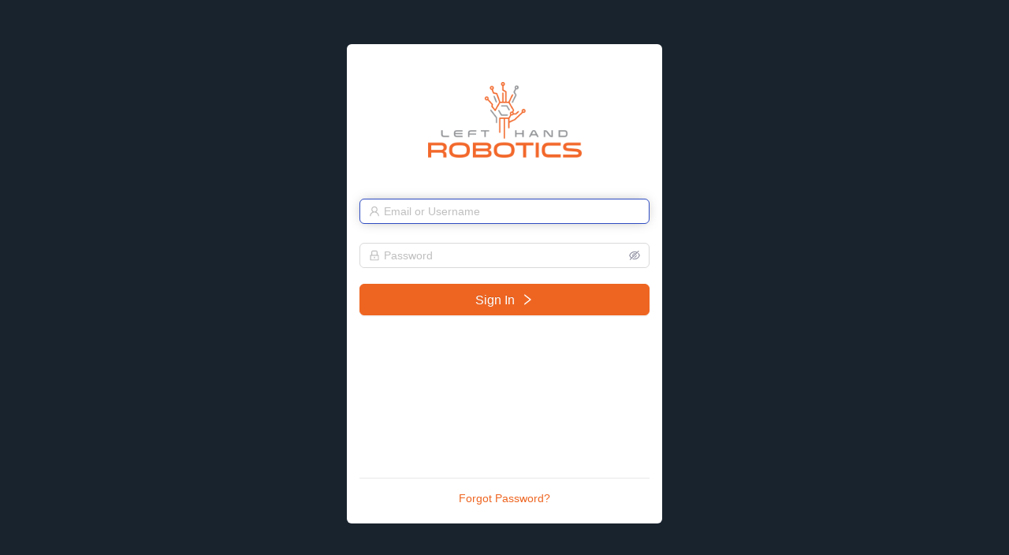

--- FILE ---
content_type: text/html
request_url: https://buddha.to/
body_size: 720
content:
<!doctype html><html><head><meta charset="utf-8"/><meta name="viewport" content="width=device-width,initial-scale=1"/><title>Robot Operations Center</title><meta http-equiv="Cache-Control" content="no-cache, no-store, must-revalidate"/><meta http-equiv="Pragma" content="no-cache"/><meta http-equiv="Expires" content="0"/><script async src="https://www.googletagmanager.com/gtag/js?id=UA-97396002-2"></script><script>window.dataLayer = window.dataLayer || []
			function gtag() {
				dataLayer.push(arguments)
			}
			gtag('js', new Date())
			gtag('config', 'UA-97396002-2')</script><link rel="shortcut icon" href="/static/favicon.ico"><link href="/static/index.3cf53314293bdee0d568.css" rel="stylesheet"></head><body><div id="roc"></div><script src="/static/config.js"></script><script src="https://maps.googleapis.com/maps/api/js?key=AIzaSyCmucJ4lGVflgVmMh_NkBAjtutMygc-QK8&libraries=geometry,places,drawing&v=weekly"></script><script src="/static/npm.aws-sdk.d7ca828d1219be46326f.js" async></script><script src="/static/npm.antd.e2c1385204082921c731.js" async></script><script src="/static/index.eda4ce86507b59dd9b96.js" async></script><script defer src="https://static.cloudflareinsights.com/beacon.min.js/vcd15cbe7772f49c399c6a5babf22c1241717689176015" integrity="sha512-ZpsOmlRQV6y907TI0dKBHq9Md29nnaEIPlkf84rnaERnq6zvWvPUqr2ft8M1aS28oN72PdrCzSjY4U6VaAw1EQ==" data-cf-beacon='{"version":"2024.11.0","token":"98cbcde936a64179a4626935a077a738","r":1,"server_timing":{"name":{"cfCacheStatus":true,"cfEdge":true,"cfExtPri":true,"cfL4":true,"cfOrigin":true,"cfSpeedBrain":true},"location_startswith":null}}' crossorigin="anonymous"></script>
</body></html>

--- FILE ---
content_type: application/javascript
request_url: https://buddha.to/static/config.js
body_size: -262
content:
/** @format */

window.env = {
	ROC_SSL: true,
	ROC_HOST: 'rpc-ws.stage.trc-cloud.com',
	ROC_PORT: 443,
	ROC_MQTT_HOST: 'rpc.stage.trc-cloud.com',
	ROC_MQTT_PORT: '8883',
	ROC_MQTT_PATH: '',
	AUTH_HOST: 'auth.stage.trc-cloud.com',
	AUTH_PORT: 443,
	NODE_ENV: 'staging',
	COGNITO_POOL_ID: '24dbu90893dfftjoj3ai90cgtp',
}


--- FILE ---
content_type: application/javascript
request_url: https://buddha.to/static/npm.antd.e2c1385204082921c731.js
body_size: 89868
content:
(window.webpackJsonp=window.webpackJsonp||[]).push([[0],{100:function(e,t,n){"use strict";var r=n(348);t.a=r.a},108:function(e,t,n){"use strict";var r=n(329),o=n(223),a=n(224),i=o.a;t.a={locale:"en",Pagination:r.a,DatePicker:o.a,TimePicker:a.a,Calendar:i,global:{placeholder:"Please select"},Table:{filterTitle:"Filter menu",filterConfirm:"OK",filterReset:"Reset",selectAll:"Select current page",selectInvert:"Invert current page",sortTitle:"Sort",expand:"Expand row",collapse:"Collapse row"},Modal:{okText:"OK",cancelText:"Cancel",justOkText:"OK"},Popconfirm:{okText:"OK",cancelText:"Cancel"},Transfer:{titles:["",""],searchPlaceholder:"Search here",itemUnit:"item",itemsUnit:"items"},Upload:{uploading:"Uploading...",removeFile:"Remove file",uploadError:"Upload error",previewFile:"Preview file",downloadFile:"Download file"},Empty:{description:"No Data"},Icon:{icon:"icon"},Text:{edit:"Edit",copy:"Copy",copied:"Copied",expand:"Expand"},PageHeader:{back:"Back"}}},159:function(e,t,n){"use strict";n.d(t,"a",(function(){return i})),n.d(t,"b",(function(){return c}));var r=n(108);function o(){return(o=Object.assign||function(e){for(var t=1;t<arguments.length;t++){var n=arguments[t];for(var r in n)Object.prototype.hasOwnProperty.call(n,r)&&(e[r]=n[r])}return e}).apply(this,arguments)}var a=o({},r.a.Modal);function i(e){a=e?o(o({},a),e):o({},r.a.Modal)}function c(){return a}},16:function(e,t,n){"use strict";var r=n(258);t.a=function(e,t,n){Object(r.a)(e,"[antd: ".concat(t,"] ").concat(n))}},160:function(e,t,n){"use strict";var r=n(457);t.a=r.a},17:function(e,t,n){"use strict";n.d(t,"a",(function(){return k}));var r=n(0),o=n(1),a=n(43),i=n(73),c=n(159),l=n(16);function u(e){return(u="function"==typeof Symbol&&"symbol"==typeof Symbol.iterator?function(e){return typeof e}:function(e){return e&&"function"==typeof Symbol&&e.constructor===Symbol&&e!==Symbol.prototype?"symbol":typeof e})(e)}function s(){return(s=Object.assign||function(e){for(var t=1;t<arguments.length;t++){var n=arguments[t];for(var r in n)Object.prototype.hasOwnProperty.call(n,r)&&(e[r]=n[r])}return e}).apply(this,arguments)}function f(e,t){for(var n=0;n<t.length;n++){var r=t[n];r.enumerable=r.enumerable||!1,r.configurable=!0,"value"in r&&(r.writable=!0),Object.defineProperty(e,r.key,r)}}function p(e,t){return(p=Object.setPrototypeOf||function(e,t){return e.__proto__=t,e})(e,t)}function y(e,t){return!t||"object"!==u(t)&&"function"!=typeof t?function(e){if(void 0===e)throw new ReferenceError("this hasn't been initialised - super() hasn't been called");return e}(e):t}function d(){if("undefined"==typeof Reflect||!Reflect.construct)return!1;if(Reflect.construct.sham)return!1;if("function"==typeof Proxy)return!0;try{return Date.prototype.toString.call(Reflect.construct(Date,[],(function(){}))),!0}catch(e){return!1}}function b(e){return(b=Object.setPrototypeOf?Object.getPrototypeOf:function(e){return e.__proto__||Object.getPrototypeOf(e)})(e)}function m(e){e&&e.locale?Object(i.a)(a).locale(e.locale):Object(i.a)(a).locale("en")}var h=function(e){!function(e,t){if("function"!=typeof t&&null!==t)throw new TypeError("Super expression must either be null or a function");e.prototype=Object.create(t&&t.prototype,{constructor:{value:e,writable:!0,configurable:!0}}),t&&p(e,t)}(i,e);var t,n,r,o,a=(t=i,function(){var e,n=b(t);if(d()){var r=b(this).constructor;e=Reflect.construct(n,arguments,r)}else e=n.apply(this,arguments);return y(this,e)});function i(e){var t;return function(e,t){if(!(e instanceof t))throw new TypeError("Cannot call a class as a function")}(this,i),t=a.call(this,e),m(e.locale),Object(c.a)(e.locale&&e.locale.Modal),Object(l.a)("internalMark"===e._ANT_MARK__,"LocaleProvider","`LocaleProvider` is deprecated. Please use `locale` with `ConfigProvider` instead: http://u.ant.design/locale"),t}return n=i,(r=[{key:"getChildContext",value:function(){return{antLocale:s(s({},this.props.locale),{exist:!0})}}},{key:"componentDidUpdate",value:function(e){var t=this.props.locale;e.locale!==t&&(m(t),Object(c.a)(t&&t.Modal))}},{key:"componentWillUnmount",value:function(){Object(c.a)()}},{key:"render",value:function(){return this.props.children}}])&&f(n.prototype,r),o&&f(n,o),i}(r.Component);h.propTypes={locale:o.object},h.defaultProps={locale:{}},h.childContextTypes={antLocale:o.object};var v=n(52),g=n(50);function O(e){return(O="function"==typeof Symbol&&"symbol"==typeof Symbol.iterator?function(e){return typeof e}:function(e){return e&&"function"==typeof Symbol&&e.constructor===Symbol&&e!==Symbol.prototype?"symbol":typeof e})(e)}function w(){return(w=Object.assign||function(e){for(var t=1;t<arguments.length;t++){var n=arguments[t];for(var r in n)Object.prototype.hasOwnProperty.call(n,r)&&(e[r]=n[r])}return e}).apply(this,arguments)}function C(e,t){if(!(e instanceof t))throw new TypeError("Cannot call a class as a function")}function P(e,t){for(var n=0;n<t.length;n++){var r=t[n];r.enumerable=r.enumerable||!1,r.configurable=!0,"value"in r&&(r.writable=!0),Object.defineProperty(e,r.key,r)}}function j(e,t){return(j=Object.setPrototypeOf||function(e,t){return e.__proto__=t,e})(e,t)}function S(e,t){return!t||"object"!==O(t)&&"function"!=typeof t?function(e){if(void 0===e)throw new ReferenceError("this hasn't been initialised - super() hasn't been called");return e}(e):t}function x(){if("undefined"==typeof Reflect||!Reflect.construct)return!1;if(Reflect.construct.sham)return!1;if("function"==typeof Proxy)return!0;try{return Date.prototype.toString.call(Reflect.construct(Date,[],(function(){}))),!0}catch(e){return!1}}function E(e){return(E=Object.setPrototypeOf?Object.getPrototypeOf:function(e){return e.__proto__||Object.getPrototypeOf(e)})(e)}var k=["getPopupContainer","rootPrefixCls","getPrefixCls","renderEmpty","csp","autoInsertSpaceInButton","locale","pageHeader"];r.Component},208:function(e,t,n){"use strict";Object.defineProperty(t,"__esModule",{value:!0}),t.default=void 0;var r,o=l(n(0)),a=l(n(1)),i=(r=n(2548))&&r.__esModule?r:{default:r};function c(){if("function"!=typeof WeakMap)return null;var e=new WeakMap;return c=function(){return e},e}function l(e){if(e&&e.__esModule)return e;if(null===e||"object"!==u(e)&&"function"!=typeof e)return{default:e};var t=c();if(t&&t.has(e))return t.get(e);var n={},r=Object.defineProperty&&Object.getOwnPropertyDescriptor;for(var o in e)if(Object.prototype.hasOwnProperty.call(e,o)){var a=r?Object.getOwnPropertyDescriptor(e,o):null;a&&(a.get||a.set)?Object.defineProperty(n,o,a):n[o]=e[o]}return n.default=e,t&&t.set(e,n),n}function u(e){return(u="function"==typeof Symbol&&"symbol"==typeof Symbol.iterator?function(e){return typeof e}:function(e){return e&&"function"==typeof Symbol&&e.constructor===Symbol&&e!==Symbol.prototype?"symbol":typeof e})(e)}function s(){return(s=Object.assign||function(e){for(var t=1;t<arguments.length;t++){var n=arguments[t];for(var r in n)Object.prototype.hasOwnProperty.call(n,r)&&(e[r]=n[r])}return e}).apply(this,arguments)}function f(e,t){if(!(e instanceof t))throw new TypeError("Cannot call a class as a function")}function p(e,t){for(var n=0;n<t.length;n++){var r=t[n];r.enumerable=r.enumerable||!1,r.configurable=!0,"value"in r&&(r.writable=!0),Object.defineProperty(e,r.key,r)}}function y(e,t){return(y=Object.setPrototypeOf||function(e,t){return e.__proto__=t,e})(e,t)}function d(e,t){return!t||"object"!==u(t)&&"function"!=typeof t?function(e){if(void 0===e)throw new ReferenceError("this hasn't been initialised - super() hasn't been called");return e}(e):t}function b(){if("undefined"==typeof Reflect||!Reflect.construct)return!1;if(Reflect.construct.sham)return!1;if("function"==typeof Proxy)return!0;try{return Date.prototype.toString.call(Reflect.construct(Date,[],(function(){}))),!0}catch(e){return!1}}function m(e){return(m=Object.setPrototypeOf?Object.getPrototypeOf:function(e){return e.__proto__||Object.getPrototypeOf(e)})(e)}var h=function(e){!function(e,t){if("function"!=typeof t&&null!==t)throw new TypeError("Super expression must either be null or a function");e.prototype=Object.create(t&&t.prototype,{constructor:{value:e,writable:!0,configurable:!0}}),t&&y(e,t)}(c,e);var t,n,r,o,a=(t=c,function(){var e,n=m(t);if(b()){var r=m(this).constructor;e=Reflect.construct(n,arguments,r)}else e=n.apply(this,arguments);return d(this,e)});function c(){return f(this,c),a.apply(this,arguments)}return n=c,(r=[{key:"getLocale",value:function(){var e=this.props,t=e.componentName,n=e.defaultLocale||i.default[t||"global"],r=this.context.antLocale,o=t&&r?r[t]:{};return s(s({},"function"==typeof n?n():n),o||{})}},{key:"getLocaleCode",value:function(){var e=this.context.antLocale,t=e&&e.locale;return e&&e.exist&&!t?i.default.locale:t}},{key:"render",value:function(){return this.props.children(this.getLocale(),this.getLocaleCode(),this.context.antLocale)}}])&&p(n.prototype,r),o&&p(n,o),c}(o.Component);t.default=h,h.defaultProps={componentName:"global"},h.contextTypes={antLocale:a.object}},209:function(e,t,n){"use strict";Object.defineProperty(t,"__esModule",{value:!0}),t.tupleNum=t.tuple=void 0;t.tuple=function(){for(var e=arguments.length,t=new Array(e),n=0;n<e;n++)t[n]=arguments[n];return t};t.tupleNum=function(){for(var e=arguments.length,t=new Array(e),n=0;n<e;n++)t[n]=arguments[n];return t}},223:function(e,t,n){"use strict";var r=n(601),o=n(224);function a(){return(a=Object.assign||function(e){for(var t=1;t<arguments.length;t++){var n=arguments[t];for(var r in n)Object.prototype.hasOwnProperty.call(n,r)&&(e[r]=n[r])}return e}).apply(this,arguments)}var i={lang:a({placeholder:"Select date",rangePlaceholder:["Start date","End date"]},r.a),timePickerLocale:a({},o.a)};t.a=i},224:function(e,t,n){"use strict";t.a={placeholder:"Select time"}},225:function(e,t,n){"use strict";n.d(t,"a",(function(){return g}));var r,o=n(0),a=n(15),i=n(120),c=n(76),l=n(50);function u(e){return(u="function"==typeof Symbol&&"symbol"==typeof Symbol.iterator?function(e){return typeof e}:function(e){return e&&"function"==typeof Symbol&&e.constructor===Symbol&&e!==Symbol.prototype?"symbol":typeof e})(e)}function s(e,t){if(!(e instanceof t))throw new TypeError("Cannot call a class as a function")}function f(e,t){for(var n=0;n<t.length;n++){var r=t[n];r.enumerable=r.enumerable||!1,r.configurable=!0,"value"in r&&(r.writable=!0),Object.defineProperty(e,r.key,r)}}function p(e,t){return(p=Object.setPrototypeOf||function(e,t){return e.__proto__=t,e})(e,t)}function y(e,t){return!t||"object"!==u(t)&&"function"!=typeof t?d(e):t}function d(e){if(void 0===e)throw new ReferenceError("this hasn't been initialised - super() hasn't been called");return e}function b(){if("undefined"==typeof Reflect||!Reflect.construct)return!1;if(Reflect.construct.sham)return!1;if("function"==typeof Proxy)return!0;try{return Date.prototype.toString.call(Reflect.construct(Date,[],(function(){}))),!0}catch(e){return!1}}function m(e){return(m=Object.setPrototypeOf?Object.getPrototypeOf:function(e){return e.__proto__||Object.getPrototypeOf(e)})(e)}function h(e){return!e||null===e.offsetParent}function v(e){var t=(e||"").match(/rgba?\((\d*), (\d*), (\d*)(, [\.\d]*)?\)/);return!(t&&t[1]&&t[2]&&t[3])||!(t[1]===t[2]&&t[2]===t[3])}var g=function(e){!function(e,t){if("function"!=typeof t&&null!==t)throw new TypeError("Super expression must either be null or a function");e.prototype=Object.create(t&&t.prototype,{constructor:{value:e,writable:!0,configurable:!0}}),t&&p(e,t)}(w,e);var t,n,u,g,O=(t=w,function(){var e,n=m(t);if(b()){var r=m(this).constructor;e=Reflect.construct(n,arguments,r)}else e=n.apply(this,arguments);return y(this,e)});function w(){var e;return s(this,w),(e=O.apply(this,arguments)).animationStart=!1,e.destroy=!1,e.onClick=function(t,n){if(!(!t||h(t)||t.className.indexOf("-leave")>=0)){var o=e.props.insertExtraNode;e.extraNode=document.createElement("div");var a=d(e).extraNode;a.className="ant-click-animating-node";var c=e.getAttributeName();t.setAttribute(c,"true"),r=r||document.createElement("style"),n&&"#ffffff"!==n&&"rgb(255, 255, 255)"!==n&&v(n)&&!/rgba\(\d*, \d*, \d*, 0\)/.test(n)&&"transparent"!==n&&(e.csp&&e.csp.nonce&&(r.nonce=e.csp.nonce),a.style.borderColor=n,r.innerHTML="\n      [ant-click-animating-without-extra-node='true']::after, .ant-click-animating-node {\n        --antd-wave-shadow-color: ".concat(n,";\n      }"),document.body.contains(r)||document.body.appendChild(r)),o&&t.appendChild(a),i.a.addStartEventListener(t,e.onTransitionStart),i.a.addEndEventListener(t,e.onTransitionEnd)}},e.onTransitionStart=function(t){if(!e.destroy){var n=Object(a.findDOMNode)(d(e));t&&t.target===n&&(e.animationStart||e.resetEffect(n))}},e.onTransitionEnd=function(t){t&&"fadeEffect"===t.animationName&&e.resetEffect(t.target)},e.bindAnimationEvent=function(t){if(t&&t.getAttribute&&!t.getAttribute("disabled")&&!(t.className.indexOf("disabled")>=0)){var n=function(n){if("INPUT"!==n.target.tagName&&!h(n.target)){e.resetEffect(t);var r=getComputedStyle(t).getPropertyValue("border-top-color")||getComputedStyle(t).getPropertyValue("border-color")||getComputedStyle(t).getPropertyValue("background-color");e.clickWaveTimeoutId=window.setTimeout((function(){return e.onClick(t,r)}),0),c.a.cancel(e.animationStartId),e.animationStart=!0,e.animationStartId=Object(c.a)((function(){e.animationStart=!1}),10)}};return t.addEventListener("click",n,!0),{cancel:function(){t.removeEventListener("click",n,!0)}}}},e.renderWave=function(t){var n=t.csp,r=e.props.children;return e.csp=n,r},e}return n=w,(u=[{key:"componentDidMount",value:function(){var e=Object(a.findDOMNode)(this);e&&1===e.nodeType&&(this.instance=this.bindAnimationEvent(e))}},{key:"componentWillUnmount",value:function(){this.instance&&this.instance.cancel(),this.clickWaveTimeoutId&&clearTimeout(this.clickWaveTimeoutId),this.destroy=!0}},{key:"getAttributeName",value:function(){return this.props.insertExtraNode?"ant-click-animating":"ant-click-animating-without-extra-node"}},{key:"resetEffect",value:function(e){if(e&&e!==this.extraNode&&e instanceof Element){var t=this.props.insertExtraNode,n=this.getAttributeName();e.setAttribute(n,"false"),r&&(r.innerHTML=""),t&&this.extraNode&&e.contains(this.extraNode)&&e.removeChild(this.extraNode),i.a.removeStartEventListener(e,this.onTransitionStart),i.a.removeEndEventListener(e,this.onTransitionEnd)}}},{key:"render",value:function(){return o.createElement(l.a,null,this.renderWave)}}])&&f(n.prototype,u),g&&f(n,g),w}(o.Component)},226:function(e,t,n){"use strict";var r=n(0),o=n(1),a=n(13),i=n(4),c=n.n(i),l=n(219),u=n(32),s=n.n(u),f=n(50),p=n(16);function y(e){return(y="function"==typeof Symbol&&"symbol"==typeof Symbol.iterator?function(e){return typeof e}:function(e){return e&&"function"==typeof Symbol&&e.constructor===Symbol&&e!==Symbol.prototype?"symbol":typeof e})(e)}function d(e,t,n){return t in e?Object.defineProperty(e,t,{value:n,enumerable:!0,configurable:!0,writable:!0}):e[t]=n,e}function b(){return(b=Object.assign||function(e){for(var t=1;t<arguments.length;t++){var n=arguments[t];for(var r in n)Object.prototype.hasOwnProperty.call(n,r)&&(e[r]=n[r])}return e}).apply(this,arguments)}function m(e,t){if(!(e instanceof t))throw new TypeError("Cannot call a class as a function")}function h(e,t){for(var n=0;n<t.length;n++){var r=t[n];r.enumerable=r.enumerable||!1,r.configurable=!0,"value"in r&&(r.writable=!0),Object.defineProperty(e,r.key,r)}}function v(e,t){return(v=Object.setPrototypeOf||function(e,t){return e.__proto__=t,e})(e,t)}function g(e,t){return!t||"object"!==y(t)&&"function"!=typeof t?O(e):t}function O(e){if(void 0===e)throw new ReferenceError("this hasn't been initialised - super() hasn't been called");return e}function w(){if("undefined"==typeof Reflect||!Reflect.construct)return!1;if(Reflect.construct.sham)return!1;if("function"==typeof Proxy)return!0;try{return Date.prototype.toString.call(Reflect.construct(Date,[],(function(){}))),!0}catch(e){return!1}}function C(e){return(C=Object.setPrototypeOf?Object.getPrototypeOf:function(e){return e.__proto__||Object.getPrototypeOf(e)})(e)}var P=function(e,t){var n={};for(var r in e)Object.prototype.hasOwnProperty.call(e,r)&&t.indexOf(r)<0&&(n[r]=e[r]);if(null!=e&&"function"==typeof Object.getOwnPropertySymbols){var o=0;for(r=Object.getOwnPropertySymbols(e);o<r.length;o++)t.indexOf(r[o])<0&&Object.prototype.propertyIsEnumerable.call(e,r[o])&&(n[r[o]]=e[r[o]])}return n},j=function(e){!function(e,t){if("function"!=typeof t&&null!==t)throw new TypeError("Super expression must either be null or a function");e.prototype=Object.create(t&&t.prototype,{constructor:{value:e,writable:!0,configurable:!0}}),t&&v(e,t)}(u,e);var t,n,o,a,i=(t=u,function(){var e,n=C(t);if(w()){var r=C(this).constructor;e=Reflect.construct(n,arguments,r)}else e=n.apply(this,arguments);return g(this,e)});function u(){var e;return m(this,u),(e=i.apply(this,arguments)).saveCheckbox=function(t){e.rcCheckbox=t},e.renderCheckbox=function(t){var n,o=t.getPrefixCls,a=O(e),i=a.props,u=a.context,s=i.prefixCls,f=i.className,p=i.children,y=i.indeterminate,m=i.style,h=i.onMouseEnter,v=i.onMouseLeave,g=P(i,["prefixCls","className","children","indeterminate","style","onMouseEnter","onMouseLeave"]),w=u.checkboxGroup,C=o("checkbox",s),j=b({},g);w&&(j.onChange=function(){g.onChange&&g.onChange.apply(g,arguments),w.toggleOption({label:p,value:i.value})},j.name=w.name,j.checked=-1!==w.value.indexOf(i.value),j.disabled=i.disabled||w.disabled);var S=c()(f,(d(n={},"".concat(C,"-wrapper"),!0),d(n,"".concat(C,"-wrapper-checked"),j.checked),d(n,"".concat(C,"-wrapper-disabled"),j.disabled),n)),x=c()(d({},"".concat(C,"-indeterminate"),y));return r.createElement("label",{className:S,style:m,onMouseEnter:h,onMouseLeave:v},r.createElement(l.default,b({},j,{prefixCls:C,className:x,ref:e.saveCheckbox})),void 0!==p&&r.createElement("span",null,p))},e}return n=u,(o=[{key:"componentDidMount",value:function(){var e=this.props.value,t=(this.context||{}).checkboxGroup,n=void 0===t?{}:t;n.registerValue&&n.registerValue(e),Object(p.a)("checked"in this.props||(this.context||{}).checkboxGroup||!("value"in this.props),"Checkbox","`value` is not validate prop, do you mean `checked`?")}},{key:"shouldComponentUpdate",value:function(e,t,n){return!s()(this.props,e)||!s()(this.state,t)||!s()(this.context.checkboxGroup,n.checkboxGroup)}},{key:"componentDidUpdate",value:function(e){var t=e.value,n=this.props.value,r=(this.context||{}).checkboxGroup,o=void 0===r?{}:r;n!==t&&o.registerValue&&o.cancelValue&&(o.cancelValue(t),o.registerValue(n))}},{key:"componentWillUnmount",value:function(){var e=this.props.value,t=(this.context||{}).checkboxGroup,n=void 0===t?{}:t;n.cancelValue&&n.cancelValue(e)}},{key:"focus",value:function(){this.rcCheckbox.focus()}},{key:"blur",value:function(){this.rcCheckbox.blur()}},{key:"render",value:function(){return r.createElement(f.a,null,this.renderCheckbox)}}])&&h(n.prototype,o),a&&h(n,a),u}(r.Component);j.__ANT_CHECKBOX=!0,j.defaultProps={indeterminate:!1},j.contextTypes={checkboxGroup:o.any},Object(a.polyfill)(j);var S=j,x=n(18);function E(e){return(E="function"==typeof Symbol&&"symbol"==typeof Symbol.iterator?function(e){return typeof e}:function(e){return e&&"function"==typeof Symbol&&e.constructor===Symbol&&e!==Symbol.prototype?"symbol":typeof e})(e)}function k(){return(k=Object.assign||function(e){for(var t=1;t<arguments.length;t++){var n=arguments[t];for(var r in n)Object.prototype.hasOwnProperty.call(n,r)&&(e[r]=n[r])}return e}).apply(this,arguments)}function _(e){return function(e){if(Array.isArray(e))return N(e)}(e)||function(e){if("undefined"!=typeof Symbol&&Symbol.iterator in Object(e))return Array.from(e)}(e)||function(e,t){if(!e)return;if("string"==typeof e)return N(e,t);var n=Object.prototype.toString.call(e).slice(8,-1);"Object"===n&&e.constructor&&(n=e.constructor.name);if("Map"===n||"Set"===n)return Array.from(n);if("Arguments"===n||/^(?:Ui|I)nt(?:8|16|32)(?:Clamped)?Array$/.test(n))return N(e,t)}(e)||function(){throw new TypeError("Invalid attempt to spread non-iterable instance.\nIn order to be iterable, non-array objects must have a [Symbol.iterator]() method.")}()}function N(e,t){(null==t||t>e.length)&&(t=e.length);for(var n=0,r=new Array(t);n<t;n++)r[n]=e[n];return r}function R(e,t){for(var n=0;n<t.length;n++){var r=t[n];r.enumerable=r.enumerable||!1,r.configurable=!0,"value"in r&&(r.writable=!0),Object.defineProperty(e,r.key,r)}}function T(e,t){return(T=Object.setPrototypeOf||function(e,t){return e.__proto__=t,e})(e,t)}function D(e,t){return!t||"object"!==E(t)&&"function"!=typeof t?M(e):t}function M(e){if(void 0===e)throw new ReferenceError("this hasn't been initialised - super() hasn't been called");return e}function I(){if("undefined"==typeof Reflect||!Reflect.construct)return!1;if(Reflect.construct.sham)return!1;if("function"==typeof Proxy)return!0;try{return Date.prototype.toString.call(Reflect.construct(Date,[],(function(){}))),!0}catch(e){return!1}}function A(e){return(A=Object.setPrototypeOf?Object.getPrototypeOf:function(e){return e.__proto__||Object.getPrototypeOf(e)})(e)}var F=function(e,t){var n={};for(var r in e)Object.prototype.hasOwnProperty.call(e,r)&&t.indexOf(r)<0&&(n[r]=e[r]);if(null!=e&&"function"==typeof Object.getOwnPropertySymbols){var o=0;for(r=Object.getOwnPropertySymbols(e);o<r.length;o++)t.indexOf(r[o])<0&&Object.prototype.propertyIsEnumerable.call(e,r[o])&&(n[r[o]]=e[r[o]])}return n},z=function(e){!function(e,t){if("function"!=typeof t&&null!==t)throw new TypeError("Super expression must either be null or a function");e.prototype=Object.create(t&&t.prototype,{constructor:{value:e,writable:!0,configurable:!0}}),t&&T(e,t)}(l,e);var t,n,o,a,i=(t=l,function(){var e,n=A(t);if(I()){var r=A(this).constructor;e=Reflect.construct(n,arguments,r)}else e=n.apply(this,arguments);return D(this,e)});function l(e){var t;return function(e,t){if(!(e instanceof t))throw new TypeError("Cannot call a class as a function")}(this,l),(t=i.call(this,e)).cancelValue=function(e){t.setState((function(t){return{registeredValues:t.registeredValues.filter((function(t){return t!==e}))}}))},t.registerValue=function(e){t.setState((function(t){var n=t.registeredValues;return{registeredValues:[].concat(_(n),[e])}}))},t.toggleOption=function(e){var n=t.state.registeredValues,r=t.state.value.indexOf(e.value),o=_(t.state.value);-1===r?o.push(e.value):o.splice(r,1),"value"in t.props||t.setState({value:o});var a=t.props.onChange;if(a){var i=t.getOptions();a(o.filter((function(e){return-1!==n.indexOf(e)})).sort((function(e,t){return i.findIndex((function(t){return t.value===e}))-i.findIndex((function(e){return e.value===t}))})))}},t.renderGroup=function(e){var n=e.getPrefixCls,o=M(t),a=o.props,i=o.state,l=a.prefixCls,u=a.className,s=a.style,f=a.options,p=F(a,["prefixCls","className","style","options"]),y=n("checkbox",l),d="".concat(y,"-group"),b=Object(x.default)(p,["children","defaultValue","value","onChange","disabled"]),m=a.children;f&&f.length>0&&(m=t.getOptions().map((function(e){return r.createElement(S,{prefixCls:y,key:e.value.toString(),disabled:"disabled"in e?e.disabled:a.disabled,value:e.value,checked:-1!==i.value.indexOf(e.value),onChange:e.onChange,className:"".concat(d,"-item")},e.label)})));var h=c()(d,u);return r.createElement("div",k({className:h,style:s},b),m)},t.state={value:e.value||e.defaultValue||[],registeredValues:[]},t}return n=l,a=[{key:"getDerivedStateFromProps",value:function(e){return"value"in e?{value:e.value||[]}:null}}],(o=[{key:"getChildContext",value:function(){return{checkboxGroup:{toggleOption:this.toggleOption,value:this.state.value,disabled:this.props.disabled,name:this.props.name,registerValue:this.registerValue,cancelValue:this.cancelValue}}}},{key:"shouldComponentUpdate",value:function(e,t){return!s()(this.props,e)||!s()(this.state,t)}},{key:"getOptions",value:function(){return this.props.options.map((function(e){return"string"==typeof e?{label:e,value:e}:e}))}},{key:"render",value:function(){return r.createElement(f.a,null,this.renderGroup)}}])&&R(n.prototype,o),a&&R(n,a),l}(r.Component);z.defaultProps={options:[]},z.propTypes={defaultValue:o.array,value:o.array,options:o.array.isRequired,onChange:o.func},z.childContextTypes={checkboxGroup:o.any},Object(a.polyfill)(z);var K=z;S.Group=K;t.a=S},227:function(e,t,n){"use strict";n.d(t,"a",(function(){return _})),n.d(t,"b",(function(){return T}));var r=n(66),o=n.n(r),a=n(0),i=n(13),c=n(4),l=n.n(c),u=n(18),s=n(260),f=n(50),p=n(9),y=function(e){return!isNaN(parseFloat(e))&&isFinite(e)};function d(e){return(d="function"==typeof Symbol&&"symbol"==typeof Symbol.iterator?function(e){return typeof e}:function(e){return e&&"function"==typeof Symbol&&e.constructor===Symbol&&e!==Symbol.prototype?"symbol":typeof e})(e)}function b(e,t,n){return t in e?Object.defineProperty(e,t,{value:n,enumerable:!0,configurable:!0,writable:!0}):e[t]=n,e}function m(){return(m=Object.assign||function(e){for(var t=1;t<arguments.length;t++){var n=arguments[t];for(var r in n)Object.prototype.hasOwnProperty.call(n,r)&&(e[r]=n[r])}return e}).apply(this,arguments)}function h(e,t){if(!(e instanceof t))throw new TypeError("Cannot call a class as a function")}function v(e,t){for(var n=0;n<t.length;n++){var r=t[n];r.enumerable=r.enumerable||!1,r.configurable=!0,"value"in r&&(r.writable=!0),Object.defineProperty(e,r.key,r)}}function g(e,t,n){return t&&v(e.prototype,t),n&&v(e,n),e}function O(e,t){if("function"!=typeof t&&null!==t)throw new TypeError("Super expression must either be null or a function");e.prototype=Object.create(t&&t.prototype,{constructor:{value:e,writable:!0,configurable:!0}}),t&&w(e,t)}function w(e,t){return(w=Object.setPrototypeOf||function(e,t){return e.__proto__=t,e})(e,t)}function C(e){return function(){var t,n=S(e);if(j()){var r=S(this).constructor;t=Reflect.construct(n,arguments,r)}else t=n.apply(this,arguments);return P(this,t)}}function P(e,t){return!t||"object"!==d(t)&&"function"!=typeof t?function(e){if(void 0===e)throw new ReferenceError("this hasn't been initialised - super() hasn't been called");return e}(e):t}function j(){if("undefined"==typeof Reflect||!Reflect.construct)return!1;if(Reflect.construct.sham)return!1;if("function"==typeof Proxy)return!0;try{return Date.prototype.toString.call(Reflect.construct(Date,[],(function(){}))),!0}catch(e){return!1}}function S(e){return(S=Object.setPrototypeOf?Object.getPrototypeOf:function(e){return e.__proto__||Object.getPrototypeOf(e)})(e)}var x=function(e,t){var n={};for(var r in e)Object.prototype.hasOwnProperty.call(e,r)&&t.indexOf(r)<0&&(n[r]=e[r]);if(null!=e&&"function"==typeof Object.getOwnPropertySymbols){var o=0;for(r=Object.getOwnPropertySymbols(e);o<r.length;o++)t.indexOf(r[o])<0&&Object.prototype.propertyIsEnumerable.call(e,r[o])&&(n[r[o]]=e[r[o]])}return n};if("undefined"!=typeof window){window.matchMedia||(window.matchMedia=function(e){return{media:e,matches:!1,addListener:function(){},removeListener:function(){}}})}var E,k={xs:"479.98px",sm:"575.98px",md:"767.98px",lg:"991.98px",xl:"1199.98px",xxl:"1599.98px"},_=o()({}),N=(E=0,function(){var e=arguments.length>0&&void 0!==arguments[0]?arguments[0]:"";return E+=1,"".concat(e).concat(E)}),R=function(e){O(n,e);var t=C(n);function n(e){var r,o,i;return h(this,n),(r=t.call(this,e)).responsiveHandler=function(e){r.setState({below:e.matches});var t=r.props.onBreakpoint;t&&t(e.matches),r.state.collapsed!==e.matches&&r.setCollapsed(e.matches,"responsive")},r.setCollapsed=function(e,t){"collapsed"in r.props||r.setState({collapsed:e});var n=r.props.onCollapse;n&&n(e,t)},r.toggle=function(){var e=!r.state.collapsed;r.setCollapsed(e,"clickTrigger")},r.belowShowChange=function(){r.setState((function(e){return{belowShow:!e.belowShow}}))},r.renderSider=function(e){var t,n=e.getPrefixCls,o=r.props,i=o.prefixCls,c=o.className,s=o.theme,f=o.collapsible,d=o.reverseArrow,h=o.trigger,v=o.style,g=o.width,O=o.collapsedWidth,w=o.zeroWidthTriggerStyle,C=x(o,["prefixCls","className","theme","collapsible","reverseArrow","trigger","style","width","collapsedWidth","zeroWidthTriggerStyle"]),P=n("layout-sider",i),j=Object(u.default)(C,["collapsed","defaultCollapsed","onCollapse","breakpoint","onBreakpoint","siderHook","zeroWidthTriggerStyle"]),S=r.state.collapsed?O:g,E=y(S)?"".concat(S,"px"):String(S),k=0===parseFloat(String(O||0))?a.createElement("span",{onClick:r.toggle,className:"".concat(P,"-zero-width-trigger ").concat(P,"-zero-width-trigger-").concat(d?"right":"left"),style:w},a.createElement(p.a,{type:"bars"})):null,_={expanded:d?a.createElement(p.a,{type:"right"}):a.createElement(p.a,{type:"left"}),collapsed:d?a.createElement(p.a,{type:"left"}):a.createElement(p.a,{type:"right"})}[r.state.collapsed?"collapsed":"expanded"],N=null!==h?k||a.createElement("div",{className:"".concat(P,"-trigger"),onClick:r.toggle,style:{width:E}},h||_):null,R=m(m({},v),{flex:"0 0 ".concat(E),maxWidth:E,minWidth:E,width:E}),T=l()(c,P,"".concat(P,"-").concat(s),(b(t={},"".concat(P,"-collapsed"),!!r.state.collapsed),b(t,"".concat(P,"-has-trigger"),f&&null!==h&&!k),b(t,"".concat(P,"-below"),!!r.state.below),b(t,"".concat(P,"-zero-width"),0===parseFloat(E)),t));return a.createElement("aside",m({className:T},j,{style:R}),a.createElement("div",{className:"".concat(P,"-children")},r.props.children),f||r.state.below&&k?N:null)},r.uniqueId=N("ant-sider-"),"undefined"!=typeof window&&(o=window.matchMedia),o&&e.breakpoint&&e.breakpoint in k&&(r.mql=o("(max-width: ".concat(k[e.breakpoint],")"))),i="collapsed"in e?e.collapsed:e.defaultCollapsed,r.state={collapsed:i,below:!1},r}return g(n,[{key:"componentDidMount",value:function(){this.mql&&(this.mql.addListener(this.responsiveHandler),this.responsiveHandler(this.mql)),this.props.siderHook&&this.props.siderHook.addSider(this.uniqueId)}},{key:"componentWillUnmount",value:function(){this.mql&&this.mql.removeListener(this.responsiveHandler),this.props.siderHook&&this.props.siderHook.removeSider(this.uniqueId)}},{key:"render",value:function(){var e=this.state.collapsed,t=this.props.collapsedWidth;return a.createElement(_.Provider,{value:{siderCollapsed:e,collapsedWidth:t}},a.createElement(f.a,null,this.renderSider))}}],[{key:"getDerivedStateFromProps",value:function(e){return"collapsed"in e?{collapsed:e.collapsed}:null}}]),n}(a.Component);R.defaultProps={collapsible:!1,defaultCollapsed:!1,reverseArrow:!1,width:200,collapsedWidth:80,style:{},theme:"dark"},Object(i.polyfill)(R);var T=function(e){O(n,e);var t=C(n);function n(){return h(this,n),t.apply(this,arguments)}return g(n,[{key:"render",value:function(){var e=this;return a.createElement(s.a.Consumer,null,(function(t){return a.createElement(R,m({},t,e.props))}))}}]),n}(a.Component)},230:function(e,t,n){"use strict";n.d(t,"b",(function(){return g}));var r=n(0),o=n(13),a=n(4),i=n.n(a),c=n(9),l=n(34),u=n(75);function s(e){return(s="function"==typeof Symbol&&"symbol"==typeof Symbol.iterator?function(e){return typeof e}:function(e){return e&&"function"==typeof Symbol&&e.constructor===Symbol&&e!==Symbol.prototype?"symbol":typeof e})(e)}function f(e,t,n){return t in e?Object.defineProperty(e,t,{value:n,enumerable:!0,configurable:!0,writable:!0}):e[t]=n,e}function p(e,t){if(!(e instanceof t))throw new TypeError("Cannot call a class as a function")}function y(e,t){for(var n=0;n<t.length;n++){var r=t[n];r.enumerable=r.enumerable||!1,r.configurable=!0,"value"in r&&(r.writable=!0),Object.defineProperty(e,r.key,r)}}function d(e,t){return(d=Object.setPrototypeOf||function(e,t){return e.__proto__=t,e})(e,t)}function b(e,t){return!t||"object"!==s(t)&&"function"!=typeof t?function(e){if(void 0===e)throw new ReferenceError("this hasn't been initialised - super() hasn't been called");return e}(e):t}function m(){if("undefined"==typeof Reflect||!Reflect.construct)return!1;if(Reflect.construct.sham)return!1;if("function"==typeof Proxy)return!0;try{return Date.prototype.toString.call(Reflect.construct(Date,[],(function(){}))),!0}catch(e){return!1}}function h(e){return(h=Object.setPrototypeOf?Object.getPrototypeOf:function(e){return e.__proto__||Object.getPrototypeOf(e)})(e)}var v=Object(l.a)("text","input");function g(e){return!!(e.prefix||e.suffix||e.allowClear)}var O=function(e){!function(e,t){if("function"!=typeof t&&null!==t)throw new TypeError("Super expression must either be null or a function");e.prototype=Object.create(t&&t.prototype,{constructor:{value:e,writable:!0,configurable:!0}}),t&&d(e,t)}(s,e);var t,n,o,a,l=(t=s,function(){var e,n=h(t);if(m()){var r=h(this).constructor;e=Reflect.construct(n,arguments,r)}else e=n.apply(this,arguments);return b(this,e)});function s(){return p(this,s),l.apply(this,arguments)}return n=s,(o=[{key:"renderClearIcon",value:function(e){var t=this.props,n=t.allowClear,o=t.value,a=t.disabled,i=t.readOnly,l=t.inputType,u=t.handleReset;if(!n||a||i||null==o||""===o)return null;var s=l===v[0]?"".concat(e,"-textarea-clear-icon"):"".concat(e,"-clear-icon");return r.createElement(c.a,{type:"close-circle",theme:"filled",onClick:u,className:s,role:"button"})}},{key:"renderSuffix",value:function(e){var t=this.props,n=t.suffix,o=t.allowClear;return n||o?r.createElement("span",{className:"".concat(e,"-suffix")},this.renderClearIcon(e),n):null}},{key:"renderLabeledIcon",value:function(e,t){var n,o=this.props,a=this.renderSuffix(e);if(!g(o))return r.cloneElement(t,{value:o.value});var c=o.prefix?r.createElement("span",{className:"".concat(e,"-prefix")},o.prefix):null,l=i()(o.className,"".concat(e,"-affix-wrapper"),(f(n={},"".concat(e,"-affix-wrapper-sm"),"small"===o.size),f(n,"".concat(e,"-affix-wrapper-lg"),"large"===o.size),f(n,"".concat(e,"-affix-wrapper-input-with-clear-btn"),o.suffix&&o.allowClear&&this.props.value),n));return r.createElement("span",{className:l,style:o.style},c,r.cloneElement(t,{style:null,value:o.value,className:Object(u.c)(e,o.size,o.disabled)}),a)}},{key:"renderInputWithLabel",value:function(e,t){var n,o=this.props,a=o.addonBefore,c=o.addonAfter,l=o.style,u=o.size,s=o.className;if(!a&&!c)return t;var p="".concat(e,"-group"),y="".concat(p,"-addon"),d=a?r.createElement("span",{className:y},a):null,b=c?r.createElement("span",{className:y},c):null,m=i()("".concat(e,"-wrapper"),f({},p,a||c)),h=i()(s,"".concat(e,"-group-wrapper"),(f(n={},"".concat(e,"-group-wrapper-sm"),"small"===u),f(n,"".concat(e,"-group-wrapper-lg"),"large"===u),n));return r.createElement("span",{className:h,style:l},r.createElement("span",{className:m},d,r.cloneElement(t,{style:null}),b))}},{key:"renderTextAreaWithClearIcon",value:function(e,t){var n=this.props,o=n.value,a=n.allowClear,c=n.className,l=n.style;if(!a)return r.cloneElement(t,{value:o});var u=i()(c,"".concat(e,"-affix-wrapper"),"".concat(e,"-affix-wrapper-textarea-with-clear-btn"));return r.createElement("span",{className:u,style:l},r.cloneElement(t,{style:null,value:o}),this.renderClearIcon(e))}},{key:"renderClearableLabeledInput",value:function(){var e=this.props,t=e.prefixCls,n=e.inputType,r=e.element;return n===v[0]?this.renderTextAreaWithClearIcon(t,r):this.renderInputWithLabel(t,this.renderLabeledIcon(t,r))}},{key:"render",value:function(){return this.renderClearableLabeledInput()}}])&&y(n.prototype,o),a&&y(n,a),s}(r.Component);Object(o.polyfill)(O),t.a=O},233:function(e,t,n){"use strict";var r=n(0),o=n(4),a=n.n(o),i=n(50),c=n(52),l=function(){return r.createElement("svg",{width:"184",height:"152",viewBox:"0 0 184 152",xmlns:"http://www.w3.org/2000/svg"},r.createElement("g",{fill:"none",fillRule:"evenodd"},r.createElement("g",{transform:"translate(24 31.67)"},r.createElement("ellipse",{fillOpacity:".8",fill:"#F5F5F7",cx:"67.797",cy:"106.89",rx:"67.797",ry:"12.668"}),r.createElement("path",{d:"M122.034 69.674L98.109 40.229c-1.148-1.386-2.826-2.225-4.593-2.225h-51.44c-1.766 0-3.444.839-4.592 2.225L13.56 69.674v15.383h108.475V69.674z",fill:"#AEB8C2"}),r.createElement("path",{d:"M101.537 86.214L80.63 61.102c-1.001-1.207-2.507-1.867-4.048-1.867H31.724c-1.54 0-3.047.66-4.048 1.867L6.769 86.214v13.792h94.768V86.214z",fill:"url(#linearGradient-1)",transform:"translate(13.56)"}),r.createElement("path",{d:"M33.83 0h67.933a4 4 0 0 1 4 4v93.344a4 4 0 0 1-4 4H33.83a4 4 0 0 1-4-4V4a4 4 0 0 1 4-4z",fill:"#F5F5F7"}),r.createElement("path",{d:"M42.678 9.953h50.237a2 2 0 0 1 2 2V36.91a2 2 0 0 1-2 2H42.678a2 2 0 0 1-2-2V11.953a2 2 0 0 1 2-2zM42.94 49.767h49.713a2.262 2.262 0 1 1 0 4.524H42.94a2.262 2.262 0 0 1 0-4.524zM42.94 61.53h49.713a2.262 2.262 0 1 1 0 4.525H42.94a2.262 2.262 0 0 1 0-4.525zM121.813 105.032c-.775 3.071-3.497 5.36-6.735 5.36H20.515c-3.238 0-5.96-2.29-6.734-5.36a7.309 7.309 0 0 1-.222-1.79V69.675h26.318c2.907 0 5.25 2.448 5.25 5.42v.04c0 2.971 2.37 5.37 5.277 5.37h34.785c2.907 0 5.277-2.421 5.277-5.393V75.1c0-2.972 2.343-5.426 5.25-5.426h26.318v33.569c0 .617-.077 1.216-.221 1.789z",fill:"#DCE0E6"})),r.createElement("path",{d:"M149.121 33.292l-6.83 2.65a1 1 0 0 1-1.317-1.23l1.937-6.207c-2.589-2.944-4.109-6.534-4.109-10.408C138.802 8.102 148.92 0 161.402 0 173.881 0 184 8.102 184 18.097c0 9.995-10.118 18.097-22.599 18.097-4.528 0-8.744-1.066-12.28-2.902z",fill:"#DCE0E6"}),r.createElement("g",{transform:"translate(149.65 15.383)",fill:"#FFF"},r.createElement("ellipse",{cx:"20.654",cy:"3.167",rx:"2.849",ry:"2.815"}),r.createElement("path",{d:"M5.698 5.63H0L2.898.704zM9.259.704h4.985V5.63H9.259z"}))))},u=function(){return r.createElement("svg",{width:"64",height:"41",viewBox:"0 0 64 41",xmlns:"http://www.w3.org/2000/svg"},r.createElement("g",{transform:"translate(0 1)",fill:"none",fillRule:"evenodd"},r.createElement("ellipse",{fill:"#F5F5F5",cx:"32",cy:"33",rx:"32",ry:"7"}),r.createElement("g",{fillRule:"nonzero",stroke:"#D9D9D9"},r.createElement("path",{d:"M55 12.76L44.854 1.258C44.367.474 43.656 0 42.907 0H21.093c-.749 0-1.46.474-1.947 1.257L9 12.761V22h46v-9.24z"}),r.createElement("path",{d:"M41.613 15.931c0-1.605.994-2.93 2.227-2.931H55v18.137C55 33.26 53.68 35 52.05 35h-40.1C10.32 35 9 33.259 9 31.137V13h11.16c1.233 0 2.227 1.323 2.227 2.928v.022c0 1.605 1.005 2.901 2.237 2.901h14.752c1.232 0 2.237-1.308 2.237-2.913v-.007z",fill:"#FAFAFA"}))))};function s(){return(s=Object.assign||function(e){for(var t=1;t<arguments.length;t++){var n=arguments[t];for(var r in n)Object.prototype.hasOwnProperty.call(n,r)&&(e[r]=n[r])}return e}).apply(this,arguments)}var f=function(e,t){var n={};for(var r in e)Object.prototype.hasOwnProperty.call(e,r)&&t.indexOf(r)<0&&(n[r]=e[r]);if(null!=e&&"function"==typeof Object.getOwnPropertySymbols){var o=0;for(r=Object.getOwnPropertySymbols(e);o<r.length;o++)t.indexOf(r[o])<0&&Object.prototype.propertyIsEnumerable.call(e,r[o])&&(n[r[o]]=e[r[o]])}return n},p=r.createElement(l,null),y=r.createElement(u,null),d=function(e){return r.createElement(i.a,null,(function(t){var n=t.getPrefixCls,o=e.className,i=e.prefixCls,l=e.image,u=void 0===l?p:l,d=e.description,b=e.children,m=e.imageStyle,h=f(e,["className","prefixCls","image","description","children","imageStyle"]);return r.createElement(c.a,{componentName:"Empty"},(function(e){var t,c,l,f=n("empty",i),p=void 0!==d?d:e.description,v="string"==typeof p?p:"empty",g=null;return g="string"==typeof u?r.createElement("img",{alt:v,src:u}):u,r.createElement("div",s({className:a()(f,(t={},c="".concat(f,"-normal"),l=u===y,c in t?Object.defineProperty(t,c,{value:l,enumerable:!0,configurable:!0,writable:!0}):t[c]=l,t),o)},h),r.createElement("div",{className:"".concat(f,"-image"),style:m},g),p&&r.createElement("p",{className:"".concat(f,"-description")},p),b&&r.createElement("div",{className:"".concat(f,"-footer")},b))}))}))};d.PRESENTED_IMAGE_DEFAULT=p,d.PRESENTED_IMAGE_SIMPLE=y;t.a=d},2542:function(e,t,n){"use strict";Object.defineProperty(t,"__esModule",{value:!0}),t.default=void 0;var r=_(n(0)),o=E(n(18)),a=_(n(357)),i=_(n(1)),c=E(n(4)),l=E(n(32)),u=n(13),s=E(n(2543)),f=E(n(2564)),p=E(n(2565)),y=E(n(2566)),d=E(n(2574)),b=E(n(2575)),m=E(n(2576)),h=n(730),v=E(n(2577)),g=E(n(2580)),O=E(n(92)),w=E(n(2583)),C=E(n(734)),P=E(n(208)),j=E(n(440)),S=n(49),x=E(n(91));function E(e){return e&&e.__esModule?e:{default:e}}function k(){if("function"!=typeof WeakMap)return null;var e=new WeakMap;return k=function(){return e},e}function _(e){if(e&&e.__esModule)return e;if(null===e||"object"!==N(e)&&"function"!=typeof e)return{default:e};var t=k();if(t&&t.has(e))return t.get(e);var n={},r=Object.defineProperty&&Object.getOwnPropertyDescriptor;for(var o in e)if(Object.prototype.hasOwnProperty.call(e,o)){var a=r?Object.getOwnPropertyDescriptor(e,o):null;a&&(a.get||a.set)?Object.defineProperty(n,o,a):n[o]=e[o]}return n.default=e,t&&t.set(e,n),n}function N(e){return(N="function"==typeof Symbol&&"symbol"==typeof Symbol.iterator?function(e){return typeof e}:function(e){return e&&"function"==typeof Symbol&&e.constructor===Symbol&&e!==Symbol.prototype?"symbol":typeof e})(e)}function R(e,t,n){return t in e?Object.defineProperty(e,t,{value:n,enumerable:!0,configurable:!0,writable:!0}):e[t]=n,e}function T(e,t){if(!(e instanceof t))throw new TypeError("Cannot call a class as a function")}function D(e,t){for(var n=0;n<t.length;n++){var r=t[n];r.enumerable=r.enumerable||!1,r.configurable=!0,"value"in r&&(r.writable=!0),Object.defineProperty(e,r.key,r)}}function M(e,t,n){return t&&D(e.prototype,t),n&&D(e,n),e}function I(e,t){if("function"!=typeof t&&null!==t)throw new TypeError("Super expression must either be null or a function");e.prototype=Object.create(t&&t.prototype,{constructor:{value:e,writable:!0,configurable:!0}}),t&&A(e,t)}function A(e,t){return(A=Object.setPrototypeOf||function(e,t){return e.__proto__=t,e})(e,t)}function F(e){return function(){var t,n=L(e);if(K()){var r=L(this).constructor;t=Reflect.construct(n,arguments,r)}else t=n.apply(this,arguments);return z(this,t)}}function z(e,t){return!t||"object"!==N(t)&&"function"!=typeof t?function(e){if(void 0===e)throw new ReferenceError("this hasn't been initialised - super() hasn't been called");return e}(e):t}function K(){if("undefined"==typeof Reflect||!Reflect.construct)return!1;if(Reflect.construct.sham)return!1;if("function"==typeof Proxy)return!0;try{return Date.prototype.toString.call(Reflect.construct(Date,[],(function(){}))),!0}catch(e){return!1}}function L(e){return(L=Object.setPrototypeOf?Object.getPrototypeOf:function(e){return e.__proto__||Object.getPrototypeOf(e)})(e)}function V(){return(V=Object.assign||function(e){for(var t=1;t<arguments.length;t++){var n=arguments[t];for(var r in n)Object.prototype.hasOwnProperty.call(n,r)&&(e[r]=n[r])}return e}).apply(this,arguments)}var W=function(e,t){var n={};for(var r in e)Object.prototype.hasOwnProperty.call(e,r)&&t.indexOf(r)<0&&(n[r]=e[r]);if(null!=e&&"function"==typeof Object.getOwnPropertySymbols){var o=0;for(r=Object.getOwnPropertySymbols(e);o<r.length;o++)t.indexOf(r[o])<0&&Object.prototype.propertyIsEnumerable.call(e,r[o])&&(n[r[o]]=e[r[o]])}return n};function B(){}function U(e){e.stopPropagation()}function H(e){return e.rowSelection||{}}function G(e,t){return e.key||e.dataIndex||t}function q(e,t){return!!(e&&t&&e.key&&e.key===t.key)||(e===t||(0,l.default)(e,t,(function(e,t){return"function"==typeof e&&"function"==typeof t?e===t||e.toString()===t.toString():Array.isArray(e)&&Array.isArray(t)?e===t||(0,l.default)(e,t):void 0})))}var X={onChange:B,onShowSizeChange:B},$={},Y=function(){var e=arguments.length>0&&void 0!==arguments[0]?arguments[0]:{},t=e&&e.body&&e.body.row;return V(V({},e),{body:V(V({},e.body),{row:(0,m.default)(t)})})};function J(e,t){return(0,h.flatFilter)(t||(e||{}).columns||[],(function(e){return void 0!==e.filteredValue}))}function Q(){var e=arguments.length>0&&void 0!==arguments[0]?arguments[0]:{},t=arguments.length>1?arguments[1]:void 0,n={};return J(e,t).forEach((function(e){var t=G(e);n[t]=e.filteredValue})),n}var Z=function(e){I(n,e);var t=F(n);function n(e){var i;T(this,n),(i=t.call(this,e)).setTableRef=function(e){i.rcTable=e},i.getCheckboxPropsByItem=function(e,t){var n=H(i.props);if(!n.getCheckboxProps)return{};var r=i.getRecordKey(e,t);if(!i.props.checkboxPropsCache[r]){i.props.checkboxPropsCache[r]=n.getCheckboxProps(e)||{};var o=i.props.checkboxPropsCache[r];(0,x.default)(!("checked"in o)&&!("defaultChecked"in o),"Table","Do not set `checked` or `defaultChecked` in `getCheckboxProps`. Please use `selectedRowKeys` instead.")}return i.props.checkboxPropsCache[r]},i.getRecordKey=function(e,t){var n=i.props.rowKey,r="function"==typeof n?n(e,t):e[n];return(0,x.default)(void 0!==r,"Table","Each record in dataSource of table should have a unique `key` prop, or set `rowKey` of Table to an unique primary key, see https://u.ant.design/table-row-key"),void 0===r?t:r},i.onRow=function(e,t,n){var r=i.props.onRow;return V(V({},r?r(t,n):{}),{prefixCls:e,store:i.props.store,rowKey:i.getRecordKey(t,n)})},i.generatePopupContainerFunc=function(e){var t=i.props.scroll,n=i.rcTable;return e||(t&&n?function(){return n.tableNode}:void 0)},i.scrollToFirstRow=function(){var e=i.props.scroll;e&&!1!==e.scrollToFirstRowOnChange&&(0,v.default)(0,{getContainer:function(){return i.rcTable.bodyTable}})},i.handleFilter=function(e,t){var n=i.props,r=V({},i.state.pagination),o=V(V({},i.state.filters),R({},G(e),t)),a=[];(0,h.treeMap)(i.state.columns,(function(e){e.children||a.push(G(e))})),Object.keys(o).forEach((function(e){a.indexOf(e)<0&&delete o[e]})),n.pagination&&(r.current=1,r.onChange(r.current));var c={pagination:r,filters:{}},l=V({},o);J(i.state).forEach((function(e){var t=G(e);t&&delete l[t]})),Object.keys(l).length>0&&(c.filters=l),"object"===N(n.pagination)&&"current"in n.pagination&&(c.pagination=V(V({},r),{current:i.state.pagination.current})),i.setState(c,(function(){i.scrollToFirstRow(),i.props.store.setState({selectionDirty:!1});var e=i.props.onChange;e&&e.apply(null,i.prepareParamsArguments(V(V({},i.state),{selectionDirty:!1,filters:o,pagination:r})))}))},i.handleSelect=function(e,t,n){var r=n.target.checked,o=n.nativeEvent,a=i.props.store.getState().selectionDirty?[]:i.getDefaultSelection(),c=i.props.store.getState().selectedRowKeys.concat(a),l=i.getRecordKey(e,t),u=i.state.pivot,s=i.getFlatCurrentPageData(),f=t;if(i.props.expandedRowRender&&(f=s.findIndex((function(e){return i.getRecordKey(e,t)===l}))),o.shiftKey&&void 0!==u&&f!==u){for(var p=[],y=Math.sign(u-f),d=Math.abs(u-f),b=0,m=function(){var e=f+b*y;b+=1;var t=s[e],n=i.getRecordKey(t,e);i.getCheckboxPropsByItem(t,e).disabled||(c.includes(n)?r||(c=c.filter((function(e){return n!==e})),p.push(n)):r&&(c.push(n),p.push(n)))};b<=d;)m();i.setState({pivot:f}),i.props.store.setState({selectionDirty:!0}),i.setSelectedRowKeys(c,{selectWay:"onSelectMultiple",record:e,checked:r,changeRowKeys:p,nativeEvent:o})}else r?c.push(i.getRecordKey(e,f)):c=c.filter((function(e){return l!==e})),i.setState({pivot:f}),i.props.store.setState({selectionDirty:!0}),i.setSelectedRowKeys(c,{selectWay:"onSelect",record:e,checked:r,changeRowKeys:void 0,nativeEvent:o})},i.handleRadioSelect=function(e,t,n){var r=n.target.checked,o=n.nativeEvent,a=[i.getRecordKey(e,t)];i.props.store.setState({selectionDirty:!0}),i.setSelectedRowKeys(a,{selectWay:"onSelect",record:e,checked:r,changeRowKeys:void 0,nativeEvent:o})},i.handleSelectRow=function(e,t,n){var r,o=i.getFlatCurrentPageData(),a=i.props.store.getState().selectionDirty?[]:i.getDefaultSelection(),c=i.props.store.getState().selectedRowKeys.concat(a),l=o.filter((function(e,t){return!i.getCheckboxPropsByItem(e,t).disabled})).map((function(e,t){return i.getRecordKey(e,t)})),u=[],s="onSelectAll";switch(e){case"all":l.forEach((function(e){c.indexOf(e)<0&&(c.push(e),u.push(e))})),s="onSelectAll",r=!0;break;case"removeAll":l.forEach((function(e){c.indexOf(e)>=0&&(c.splice(c.indexOf(e),1),u.push(e))})),s="onSelectAll",r=!1;break;case"invert":l.forEach((function(e){c.indexOf(e)<0?c.push(e):c.splice(c.indexOf(e),1),u.push(e),s="onSelectInvert"}))}i.props.store.setState({selectionDirty:!0});var f=i.props.rowSelection,p=2;if(f&&f.hideDefaultSelections&&(p=0),t>=p&&"function"==typeof n)return n(l);i.setSelectedRowKeys(c,{selectWay:s,checked:r,changeRowKeys:u})},i.handlePageChange=function(e){var t=i.props,n=V({},i.state.pagination);n.current=e||(n.current||1);for(var r=arguments.length,o=new Array(r>1?r-1:0),a=1;a<r;a++)o[a-1]=arguments[a];n.onChange.apply(n,[n.current].concat(o));var c={pagination:n};t.pagination&&"object"===N(t.pagination)&&"current"in t.pagination&&(c.pagination=V(V({},n),{current:i.state.pagination.current})),i.setState(c,i.scrollToFirstRow),i.props.store.setState({selectionDirty:!1});var l=i.props.onChange;l&&l.apply(null,i.prepareParamsArguments(V(V({},i.state),{selectionDirty:!1,pagination:n})))},i.handleShowSizeChange=function(e,t){var n=i.state.pagination;n.onShowSizeChange(e,t);var r=V(V({},n),{pageSize:t,current:e});i.setState({pagination:r},i.scrollToFirstRow);var o=i.props.onChange;o&&o.apply(null,i.prepareParamsArguments(V(V({},i.state),{pagination:r})))},i.renderExpandIcon=function(e){return function(t){var n=t.expandable,o=t.expanded,a=t.needIndentSpaced,i=t.record,l=t.onExpand;return n?r.createElement(P.default,{componentName:"Table",defaultLocale:j.default.Table},(function(t){var n;return r.createElement(C.default,{className:(0,c.default)("".concat(e,"-row-expand-icon"),(n={},R(n,"".concat(e,"-row-collapsed"),!o),R(n,"".concat(e,"-row-expanded"),o),n)),onClick:function(e){l(i,e)},"aria-label":o?t.collapse:t.expand,noStyle:!0})})):a?r.createElement("span",{className:"".concat(e,"-row-expand-icon ").concat(e,"-row-spaced")}):null}},i.renderSelectionBox=function(e){return function(t,n,o){var a=i.getRecordKey(n,o),c=i.getCheckboxPropsByItem(n,o);return r.createElement("span",{onClick:U},r.createElement(p.default,V({type:e,store:i.props.store,rowIndex:a,onChange:function(t){return"radio"===e?i.handleRadioSelect(n,o,t):i.handleSelect(n,o,t)},defaultSelection:i.getDefaultSelection()},c)))}},i.renderTable=function(e){var t,n=e.prefixCls,l=e.renderEmpty,u=e.dropdownPrefixCls,s=e.contextLocale,f=e.getPopupContainer,p=i.props,y=p.showHeader,d=p.locale,b=p.getPopupContainer,m=W(p,["showHeader","locale","getPopupContainer"]),h=(0,o.default)(m,["style"]),v=i.getCurrentPageData(),g=i.props.expandedRowRender&&!1!==i.props.expandIconAsCell,O=b||f,w=V(V({},s),d);d&&d.emptyText||(w.emptyText=l("Table"));var C=(0,c.default)("".concat(n,"-").concat(i.props.size),(R(t={},"".concat(n,"-bordered"),i.props.bordered),R(t,"".concat(n,"-empty"),!v.length),R(t,"".concat(n,"-without-column-header"),!y),t)),P=i.renderRowSelection({prefixCls:n,locale:w,getPopupContainer:O}),j=i.renderColumnsDropdown({columns:P,prefixCls:n,dropdownPrefixCls:u,locale:w,getPopupContainer:O}).map((function(e,t){var n=V({},e);return n.key=G(n,t),n})),S=j[0]&&"selection-column"===j[0].key?1:0;return"expandIconColumnIndex"in h&&(S=h.expandIconColumnIndex),r.createElement(a.default,V({ref:i.setTableRef,key:"table",expandIcon:i.renderExpandIcon(n)},h,{onRow:function(e,t){return i.onRow(n,e,t)},components:i.state.components,prefixCls:n,data:v,columns:j,showHeader:y,className:C,expandIconColumnIndex:S,expandIconAsCell:g,emptyText:w.emptyText}))},i.renderComponent=function(e){var t=e.getPrefixCls,n=e.renderEmpty,o=e.getPopupContainer,a=i.props,l=a.prefixCls,u=a.dropdownPrefixCls,s=a.style,f=a.className,p=i.getCurrentPageData(),y=i.props.loading;"boolean"==typeof y&&(y={spinning:y});var d=t("table",l),b=t("dropdown",u),m=r.createElement(P.default,{componentName:"Table",defaultLocale:j.default.Table},(function(e){return i.renderTable({prefixCls:d,renderEmpty:n,dropdownPrefixCls:b,contextLocale:e,getPopupContainer:o})})),h=i.hasPagination()&&p&&0!==p.length?"".concat(d,"-with-pagination"):"".concat(d,"-without-pagination");return r.createElement("div",{className:(0,c.default)("".concat(d,"-wrapper"),f),style:s},r.createElement(w.default,V({},y,{className:y.spinning?"".concat(h," ").concat(d,"-spin-holder"):""}),i.renderPagination(d,"top"),m,i.renderPagination(d,"bottom")))};var l=e.expandedRowRender,u=e.columns;(0,x.default)(!("columnsPageRange"in e||"columnsPageSize"in e),"Table","`columnsPageRange` and `columnsPageSize` are removed, please use fixed columns instead, see: https://u.ant.design/fixed-columns."),l&&(u||[]).some((function(e){return!!e.fixed}))&&(0,x.default)(!1,"Table","`expandedRowRender` and `Column.fixed` are not compatible. Please use one of them at one time.");var s=u||(0,h.normalizeColumns)(e.children);return i.state=V(V({},i.getDefaultSortOrder(s||[])),{filters:i.getDefaultFilters(s),pagination:i.getDefaultPagination(e),pivot:void 0,prevProps:e,components:Y(e.components),columns:s}),i}return M(n,[{key:"componentDidUpdate",value:function(){var e=this.state,t=e.columns,n=e.sortColumn,r=e.sortOrder;if(this.getSortOrderColumns(t).length>0){var o=this.getSortStateFromColumns(t);q(o.sortColumn,n)&&o.sortOrder===r||this.setState(o)}}},{key:"getDefaultSelection",value:function(){var e=this;return H(this.props).getCheckboxProps?this.getFlatData().filter((function(t,n){return e.getCheckboxPropsByItem(t,n).defaultChecked})).map((function(t,n){return e.getRecordKey(t,n)})):[]}},{key:"getDefaultPagination",value:function(e){var t,n,r="object"===N(e.pagination)?e.pagination:{};return"current"in r?t=r.current:"defaultCurrent"in r&&(t=r.defaultCurrent),"pageSize"in r?n=r.pageSize:"defaultPageSize"in r&&(n=r.defaultPageSize),this.hasPagination(e)?V(V(V({},X),r),{current:t||1,pageSize:n||10}):{}}},{key:"getSortOrderColumns",value:function(e){return(0,h.flatFilter)(e||(this.state||{}).columns||[],(function(e){return"sortOrder"in e}))}},{key:"getDefaultFilters",value:function(e){var t=Q(this.state,e);return V(V({},(0,h.flatFilter)(e||[],(function(e){return void 0!==e.defaultFilteredValue})).reduce((function(e,t){return e[G(t)]=t.defaultFilteredValue,e}),{})),t)}},{key:"getDefaultSortOrder",value:function(e){var t=this.getSortStateFromColumns(e),n=(0,h.flatFilter)(e||[],(function(e){return null!=e.defaultSortOrder}))[0];return n&&!t.sortColumn?{sortColumn:n,sortOrder:n.defaultSortOrder}:t}},{key:"getSortStateFromColumns",value:function(e){var t=this.getSortOrderColumns(e).filter((function(e){return e.sortOrder}))[0];return t?{sortColumn:t,sortOrder:t.sortOrder}:{sortColumn:null,sortOrder:null}}},{key:"getMaxCurrent",value:function(e){var t=this.state.pagination,n=t.current,r=t.pageSize;return(n-1)*r>=e?Math.floor((e-1)/r)+1:n}},{key:"getSorterFn",value:function(e){var t=e||this.state,n=t.sortOrder,r=t.sortColumn;if(n&&r&&"function"==typeof r.sorter)return function(e,t){var o=r.sorter(e,t,n);return 0!==o?"descend"===n?-o:o:0}}},{key:"getCurrentPageData",value:function(){var e,t,n=this.getLocalData(),r=this.state;return this.hasPagination()?(t=r.pagination.pageSize,e=this.getMaxCurrent(r.pagination.total||n.length)):(t=Number.MAX_VALUE,e=1),(n.length>t||t===Number.MAX_VALUE)&&(n=n.slice((e-1)*t,e*t)),n}},{key:"getFlatData",value:function(){var e=this.props.childrenColumnName;return(0,h.flatArray)(this.getLocalData(null,!1),e)}},{key:"getFlatCurrentPageData",value:function(){var e=this.props.childrenColumnName;return(0,h.flatArray)(this.getCurrentPageData(),e)}},{key:"getLocalData",value:function(e){var t=this,n=!(arguments.length>1&&void 0!==arguments[1])||arguments[1],r=e||this.state,o=this.props.dataSource,a=o||[];a=a.slice(0);var i=this.getSorterFn(r);return i&&(a=this.recursiveSort(a,i)),n&&r.filters&&Object.keys(r.filters).forEach((function(e){var n=t.findColumn(e);if(n){var o=r.filters[e]||[];if(0!==o.length){var i=n.onFilter;a=i?a.filter((function(e){return o.some((function(t){return i(t,e)}))})):a}}})),a}},{key:"setSelectedRowKeys",value:function(e,t){var n=this,r=t.selectWay,o=t.record,a=t.checked,i=t.changeRowKeys,c=t.nativeEvent,l=H(this.props);l&&!("selectedRowKeys"in l)&&this.props.store.setState({selectedRowKeys:e});var u=this.getFlatData();if(l.onChange||l[r]){var s=u.filter((function(t,r){return e.indexOf(n.getRecordKey(t,r))>=0}));if(l.onChange&&l.onChange(e,s),"onSelect"===r&&l.onSelect)l.onSelect(o,a,s,c);else if("onSelectMultiple"===r&&l.onSelectMultiple){var f=u.filter((function(e,t){return i.indexOf(n.getRecordKey(e,t))>=0}));l.onSelectMultiple(a,s,f)}else if("onSelectAll"===r&&l.onSelectAll){var p=u.filter((function(e,t){return i.indexOf(n.getRecordKey(e,t))>=0}));l.onSelectAll(a,s,p)}else"onSelectInvert"===r&&l.onSelectInvert&&l.onSelectInvert(e)}}},{key:"toggleSortOrder",value:function(e){var t,n=e.sortDirections||this.props.sortDirections,r=this.state,o=r.sortOrder;if(q(r.sortColumn,e)&&void 0!==o){var a=n.indexOf(o)+1;t=a===n.length?void 0:n[a]}else t=n[0];var i={sortOrder:t,sortColumn:t?e:null};0===this.getSortOrderColumns().length&&this.setState(i,this.scrollToFirstRow);var c=this.props.onChange;c&&c.apply(null,this.prepareParamsArguments(V(V({},this.state),i),e))}},{key:"hasPagination",value:function(e){return!1!==(e||this.props).pagination}},{key:"isSortColumn",value:function(e){var t=this.state.sortColumn;return!(!e||!t)&&G(t)===G(e)}},{key:"prepareParamsArguments",value:function(e,t){var n=V({},e.pagination);delete n.onChange,delete n.onShowSizeChange;var r=e.filters,o={},a=t;return e.sortColumn&&e.sortOrder&&(a=e.sortColumn,o.column=e.sortColumn,o.order=e.sortOrder),a&&(o.field=a.dataIndex,o.columnKey=G(a)),[n,r,o,{currentDataSource:this.getLocalData(e)}]}},{key:"findColumn",value:function(e){var t;return(0,h.treeMap)(this.state.columns,(function(n){G(n)===e&&(t=n)})),t}},{key:"recursiveSort",value:function(e,t){var n=this,r=this.props.childrenColumnName,o=void 0===r?"children":r;return e.sort(t).map((function(e){return e[o]?V(V({},e),R({},o,n.recursiveSort(e[o],t))):e}))}},{key:"renderPagination",value:function(e,t){if(!this.hasPagination())return null;var n="default",o=this.state.pagination;o.size?n=o.size:"middle"!==this.props.size&&"small"!==this.props.size||(n="small");var a=o.position||"bottom",i=o.total||this.getLocalData().length;return i>0&&(a===t||"both"===a)?r.createElement(g.default,V({key:"pagination-".concat(t)},o,{className:(0,c.default)(o.className,"".concat(e,"-pagination")),onChange:this.handlePageChange,total:i,size:n,current:this.getMaxCurrent(i),onShowSizeChange:this.handleShowSizeChange})):null}},{key:"renderRowSelection",value:function(e){var t=this,n=e.prefixCls,o=e.locale,i=e.getPopupContainer,l=this.props.rowSelection,u=this.state.columns.concat();if(l){var s=this.getFlatCurrentPageData().filter((function(e,n){return!l.getCheckboxProps||!t.getCheckboxPropsByItem(e,n).disabled})),f=(0,c.default)("".concat(n,"-selection-column"),R({},"".concat(n,"-selection-column-custom"),l.selections)),p=R({key:"selection-column",render:this.renderSelectionBox(l.type),className:f,fixed:l.fixed,width:l.columnWidth,title:l.columnTitle},a.INTERNAL_COL_DEFINE,{className:"".concat(n,"-selection-col")});if("radio"!==l.type){var d=s.every((function(e,n){return t.getCheckboxPropsByItem(e,n).disabled}));p.title=p.title||r.createElement(y.default,{store:this.props.store,locale:o,data:s,getCheckboxPropsByItem:this.getCheckboxPropsByItem,getRecordKey:this.getRecordKey,disabled:d,prefixCls:n,onSelect:this.handleSelectRow,selections:l.selections,hideDefaultSelections:l.hideDefaultSelections,getPopupContainer:this.generatePopupContainerFunc(i)})}"fixed"in l?p.fixed=l.fixed:u.some((function(e){return"left"===e.fixed||!0===e.fixed}))&&(p.fixed="left"),u[0]&&"selection-column"===u[0].key?u[0]=p:u.unshift(p)}return u}},{key:"renderColumnsDropdown",value:function(e){var t=this,n=e.prefixCls,o=e.dropdownPrefixCls,a=e.columns,i=e.locale,l=e.getPopupContainer,u=this.state,f=u.sortOrder,p=u.filters;return(0,h.treeMap)(a,(function(e,a){var u,y,d,b=G(e,a),m=e.onHeaderCell,h=t.isSortColumn(e);if(e.filters&&e.filters.length>0||e.filterDropdown){var v=b in p?p[b]:[];y=r.createElement(s.default,{locale:i,column:e,selectedKeys:v,confirmFilter:t.handleFilter,prefixCls:"".concat(n,"-filter"),dropdownPrefixCls:o||"ant-dropdown",getPopupContainer:t.generatePopupContainerFunc(l),key:"filter-dropdown"})}if(e.sorter){var g=e.sortDirections||t.props.sortDirections,w=h&&"ascend"===f,C=h&&"descend"===f,P=-1!==g.indexOf("ascend")&&r.createElement(O.default,{className:"".concat(n,"-column-sorter-up ").concat(w?"on":"off"),type:"caret-up",theme:"filled"}),j=-1!==g.indexOf("descend")&&r.createElement(O.default,{className:"".concat(n,"-column-sorter-down ").concat(C?"on":"off"),type:"caret-down",theme:"filled"});d=r.createElement("div",{title:i.sortTitle,className:(0,c.default)("".concat(n,"-column-sorter-inner"),P&&j&&"".concat(n,"-column-sorter-inner-full")),key:"sorter"},P,j),m=function(n){var r={};e.onHeaderCell&&(r=V({},e.onHeaderCell(n)));var o=r.onClick;return r.onClick=function(){t.toggleSortOrder(e),o&&o.apply(void 0,arguments)},r}}return V(V({},e),{className:(0,c.default)(e.className,(u={},R(u,"".concat(n,"-column-has-actions"),d||y),R(u,"".concat(n,"-column-has-filters"),y),R(u,"".concat(n,"-column-has-sorters"),d),R(u,"".concat(n,"-column-sort"),h&&f),u)),title:[r.createElement("span",{key:"title",className:"".concat(n,"-header-column")},r.createElement("div",{className:d?"".concat(n,"-column-sorters"):void 0},r.createElement("span",{className:"".concat(n,"-column-title")},t.renderColumnTitle(e.title)),r.createElement("span",{className:"".concat(n,"-column-sorter")},d))),y],onHeaderCell:m})}))}},{key:"renderColumnTitle",value:function(e){var t=this.state,n=t.filters,r=t.sortOrder,o=t.sortColumn;return e instanceof Function?e({filters:n,sortOrder:r,sortColumn:o}):e}},{key:"render",value:function(){return r.createElement(S.ConfigConsumer,null,this.renderComponent)}}],[{key:"getDerivedStateFromProps",value:function(e,t){var n,r,o=t.prevProps,a=e.columns||(0,h.normalizeColumns)(e.children),i=V(V({},t),{prevProps:e,columns:a});if("pagination"in e||"pagination"in o){var c=V(V(V({},X),t.pagination),e.pagination);c.current=c.current||1,c.pageSize=c.pageSize||10,i=V(V({},i),{pagination:!1!==e.pagination?c:$})}if(e.rowSelection&&"selectedRowKeys"in e.rowSelection?e.store.setState({selectedRowKeys:e.rowSelection.selectedRowKeys||[]}):o.rowSelection&&!e.rowSelection&&e.store.setState({selectedRowKeys:[]}),"dataSource"in e&&e.dataSource!==o.dataSource&&e.store.setState({selectionDirty:!1}),e.setCheckboxPropsCache({}),J(i,i.columns).length>0){var u=Q(i,i.columns),s=V({},i.filters);Object.keys(u).forEach((function(e){s[e]=u[e]})),n=i,r=s,(Object.keys(r).length!==Object.keys(n.filters).length||Object.keys(r).some((function(e){return r[e]!==n.filters[e]})))&&(i=V(V({},i),{filters:s}))}if(!function(){var e=arguments.length>0&&void 0!==arguments[0]?arguments[0]:{},t=arguments.length>1&&void 0!==arguments[1]?arguments[1]:{};return e===t||["table","header","body"].every((function(n){return(0,l.default)(e[n],t[n])}))}(e.components,o.components)){var f=Y(e.components);i=V(V({},i),{components:f})}return i}}]),n}(r.Component);Z.propTypes={dataSource:i.array,columns:i.array,prefixCls:i.string,useFixedHeader:i.bool,rowSelection:i.object,className:i.string,size:i.string,loading:i.oneOfType([i.bool,i.object]),bordered:i.bool,onChange:i.func,locale:i.object,dropdownPrefixCls:i.string,sortDirections:i.array,getPopupContainer:i.func},Z.defaultProps={dataSource:[],useFixedHeader:!1,className:"",size:"default",loading:!1,bordered:!1,indentSize:20,locale:{},rowKey:"key",showHeader:!0,sortDirections:["ascend","descend"],childrenColumnName:"children"},(0,u.polyfill)(Z);var ee=function(e){I(n,e);var t=F(n);function n(e){var r;return T(this,n),(r=t.call(this,e)).setCheckboxPropsCache=function(e){return r.CheckboxPropsCache=e},r.CheckboxPropsCache={},r.store=(0,f.default)({selectedRowKeys:H(e).selectedRowKeys||[],selectionDirty:!1}),r}return M(n,[{key:"render",value:function(){return r.createElement(Z,V({},this.props,{store:this.store,checkboxPropsCache:this.CheckboxPropsCache,setCheckboxPropsCache:this.setCheckboxPropsCache}))}}]),n}(r.Component);ee.displayName="withStore(Table)",ee.Column=d.default,ee.ColumnGroup=b.default;var te=ee;t.default=te},2543:function(e,t,n){"use strict";Object.defineProperty(t,"__esModule",{value:!0}),t.default=void 0;var r=v(n(0)),o=v(n(15)),a=n(13),i=v(n(70)),c=m(n(473)),l=m(n(4)),u=m(n(32)),s=m(n(723)),f=m(n(92)),p=m(n(441)),y=m(n(729)),d=m(n(2563)),b=n(730);function m(e){return e&&e.__esModule?e:{default:e}}function h(){if("function"!=typeof WeakMap)return null;var e=new WeakMap;return h=function(){return e},e}function v(e){if(e&&e.__esModule)return e;if(null===e||"object"!==g(e)&&"function"!=typeof e)return{default:e};var t=h();if(t&&t.has(e))return t.get(e);var n={},r=Object.defineProperty&&Object.getOwnPropertyDescriptor;for(var o in e)if(Object.prototype.hasOwnProperty.call(e,o)){var a=r?Object.getOwnPropertyDescriptor(e,o):null;a&&(a.get||a.set)?Object.defineProperty(n,o,a):n[o]=e[o]}return n.default=e,t&&t.set(e,n),n}function g(e){return(g="function"==typeof Symbol&&"symbol"==typeof Symbol.iterator?function(e){return typeof e}:function(e){return e&&"function"==typeof Symbol&&e.constructor===Symbol&&e!==Symbol.prototype?"symbol":typeof e})(e)}function O(e,t,n){return t in e?Object.defineProperty(e,t,{value:n,enumerable:!0,configurable:!0,writable:!0}):e[t]=n,e}function w(e,t){for(var n=0;n<t.length;n++){var r=t[n];r.enumerable=r.enumerable||!1,r.configurable=!0,"value"in r&&(r.writable=!0),Object.defineProperty(e,r.key,r)}}function C(e,t){return(C=Object.setPrototypeOf||function(e,t){return e.__proto__=t,e})(e,t)}function P(e,t){return!t||"object"!==g(t)&&"function"!=typeof t?j(e):t}function j(e){if(void 0===e)throw new ReferenceError("this hasn't been initialised - super() hasn't been called");return e}function S(){if("undefined"==typeof Reflect||!Reflect.construct)return!1;if(Reflect.construct.sham)return!1;if("function"==typeof Proxy)return!0;try{return Date.prototype.toString.call(Reflect.construct(Date,[],(function(){}))),!0}catch(e){return!1}}function x(e){return(x=Object.setPrototypeOf?Object.getPrototypeOf:function(e){return e.__proto__||Object.getPrototypeOf(e)})(e)}function E(e){e.stopPropagation(),e.nativeEvent.stopImmediatePropagation&&e.nativeEvent.stopImmediatePropagation()}var k=function(e){!function(e,t){if("function"!=typeof t&&null!==t)throw new TypeError("Super expression must either be null or a function");e.prototype=Object.create(t&&t.prototype,{constructor:{value:e,writable:!0,configurable:!0}}),t&&C(e,t)}(v,e);var t,n,a,m,h=(t=v,function(){var e,n=x(t);if(S()){var r=x(this).constructor;e=Reflect.construct(n,arguments,r)}else e=n.apply(this,arguments);return P(this,e)});function v(e){var t;!function(e,t){if(!(e instanceof t))throw new TypeError("Cannot call a class as a function")}(this,v),(t=h.call(this,e)).setNeverShown=function(e){var n=o.findDOMNode(j(t));!!(0,c.default)(n,".ant-table-scroll")&&(t.neverShown=!!e.fixed)},t.setSelectedKeys=function(e){var n=e.selectedKeys;t.setState({selectedKeys:n})},t.handleClearFilters=function(){t.setState({selectedKeys:[]},t.handleConfirm)},t.handleConfirm=function(){t.setVisible(!1),t.setState({},t.confirmFilter)},t.onVisibleChange=function(e){t.setVisible(e);var n=t.props.column;e||n.filterDropdown instanceof Function||t.confirmFilter()},t.handleMenuItemClick=function(e){var n=t.state.selectedKeys;if(e.keyPath&&!(e.keyPath.length<=1)){var r=t.state.keyPathOfSelectedItem;n&&n.indexOf(e.key)>=0?delete r[e.key]:r[e.key]=e.keyPath,t.setState({keyPathOfSelectedItem:r})}},t.renderFilterIcon=function(){var e,n=t.props,o=n.column,a=n.locale,i=n.prefixCls,c=n.selectedKeys,u=c&&c.length>0,s=o.filterIcon;"function"==typeof s&&(s=s(u));var p=(0,l.default)((O(e={},"".concat(i,"-selected"),"filtered"in o?o.filtered:u),O(e,"".concat(i,"-open"),t.getDropdownVisible()),e));return s?r.isValidElement(s)?r.cloneElement(s,{title:s.props.title||a.filterTitle,className:(0,l.default)("".concat(i,"-icon"),p,s.props.className),onClick:E}):r.createElement("span",{className:(0,l.default)("".concat(i,"-icon"),p)},s):r.createElement(f.default,{title:a.filterTitle,type:"filter",theme:"filled",className:p,onClick:E})};var n="filterDropdownVisible"in e.column&&e.column.filterDropdownVisible;return t.state={selectedKeys:e.selectedKeys,valueKeys:(0,b.generateValueMaps)(e.column.filters),keyPathOfSelectedItem:{},visible:n,prevProps:e},t}return n=v,m=[{key:"getDerivedStateFromProps",value:function(e,t){var n=e.column,r=t.prevProps,o={prevProps:e};return"selectedKeys"in e&&!(0,u.default)(r.selectedKeys,e.selectedKeys)&&(o.selectedKeys=e.selectedKeys),(0,u.default)((r.column||{}).filters,(e.column||{}).filters)||(o.valueKeys=(0,b.generateValueMaps)(e.column.filters)),"filterDropdownVisible"in n&&(o.visible=n.filterDropdownVisible),o}}],(a=[{key:"componentDidMount",value:function(){var e=this.props.column;this.setNeverShown(e)}},{key:"componentDidUpdate",value:function(){var e=this.props.column;this.setNeverShown(e)}},{key:"getDropdownVisible",value:function(){return!this.neverShown&&this.state.visible}},{key:"setVisible",value:function(e){var t=this.props.column;"filterDropdownVisible"in t||this.setState({visible:e}),t.onFilterDropdownVisibleChange&&t.onFilterDropdownVisibleChange(e)}},{key:"hasSubMenu",value:function(){var e=this.props.column.filters;return(void 0===e?[]:e).some((function(e){return!!(e.children&&e.children.length>0)}))}},{key:"confirmFilter",value:function(){var e=this.props,t=e.column,n=e.selectedKeys,r=e.confirmFilter,o=this.state,a=o.selectedKeys,i=o.valueKeys,c=t.filterDropdown;(0,u.default)(a,n)||r(t,c?a:a.map((function(e){return i[e]})).filter((function(e){return void 0!==e})))}},{key:"renderMenus",value:function(e){var t=this,n=this.props,o=n.dropdownPrefixCls,a=n.prefixCls;return e.map((function(e){if(e.children&&e.children.length>0){var n=t.state.keyPathOfSelectedItem,c=Object.keys(n).some((function(t){return n[t].indexOf(e.value)>=0})),u=(0,l.default)("".concat(a,"-dropdown-submenu"),O({},"".concat(o,"-submenu-contain-selected"),c));return r.createElement(i.SubMenu,{title:e.text,popupClassName:u,key:e.value.toString()},t.renderMenus(e.children))}return t.renderMenuItem(e)}))}},{key:"renderMenuItem",value:function(e){var t=this.props.column,n=this.state.selectedKeys,o=!("filterMultiple"in t)||t.filterMultiple,a=(n||[]).map((function(e){return e.toString()})),c=o?r.createElement(p.default,{checked:a.indexOf(e.value.toString())>=0}):r.createElement(y.default,{checked:a.indexOf(e.value.toString())>=0});return r.createElement(i.Item,{key:e.value},c,r.createElement("span",null,e.text))}},{key:"render",value:function(){var e=this,t=this.state.selectedKeys,n=this.props,o=n.column,a=n.locale,c=n.prefixCls,u=n.dropdownPrefixCls,f=n.getPopupContainer,p=!("filterMultiple"in o)||o.filterMultiple,y=(0,l.default)(O({},"".concat(u,"-menu-without-submenu"),!this.hasSubMenu())),b=o.filterDropdown;b instanceof Function&&(b=b({prefixCls:"".concat(u,"-custom"),setSelectedKeys:function(t){return e.setSelectedKeys({selectedKeys:t})},selectedKeys:t,confirm:this.handleConfirm,clearFilters:this.handleClearFilters,filters:o.filters,visible:this.getDropdownVisible()}));var m=b?r.createElement(d.default,{className:"".concat(c,"-dropdown")},b):r.createElement(d.default,{className:"".concat(c,"-dropdown")},r.createElement(i.default,{multiple:p,onClick:this.handleMenuItemClick,prefixCls:"".concat(u,"-menu"),className:y,onSelect:this.setSelectedKeys,onDeselect:this.setSelectedKeys,selectedKeys:t&&t.map((function(e){return e.toString()})),getPopupContainer:f},this.renderMenus(o.filters)),r.createElement("div",{className:"".concat(c,"-dropdown-btns")},r.createElement("a",{className:"".concat(c,"-dropdown-link confirm"),onClick:this.handleConfirm},a.filterConfirm),r.createElement("a",{className:"".concat(c,"-dropdown-link clear"),onClick:this.handleClearFilters},a.filterReset)));return r.createElement(s.default,{trigger:["click"],placement:"bottomRight",overlay:m,visible:this.getDropdownVisible(),onVisibleChange:this.onVisibleChange,getPopupContainer:f,forceRender:!0},this.renderFilterIcon())}}])&&w(n.prototype,a),m&&w(n,m),v}(r.Component);k.defaultProps={column:{}},(0,a.polyfill)(k);var _=k;t.default=_},2544:function(e,t,n){"use strict";Object.defineProperty(t,"__esModule",{value:!0}),t.default=t.ANT_MARK=void 0;var r=f(n(0)),o=f(n(1)),a=f(n(43)),i=u(n(2545)),c=n(2546),l=u(n(91));function u(e){return e&&e.__esModule?e:{default:e}}function s(){if("function"!=typeof WeakMap)return null;var e=new WeakMap;return s=function(){return e},e}function f(e){if(e&&e.__esModule)return e;if(null===e||"object"!==p(e)&&"function"!=typeof e)return{default:e};var t=s();if(t&&t.has(e))return t.get(e);var n={},r=Object.defineProperty&&Object.getOwnPropertyDescriptor;for(var o in e)if(Object.prototype.hasOwnProperty.call(e,o)){var a=r?Object.getOwnPropertyDescriptor(e,o):null;a&&(a.get||a.set)?Object.defineProperty(n,o,a):n[o]=e[o]}return n.default=e,t&&t.set(e,n),n}function p(e){return(p="function"==typeof Symbol&&"symbol"==typeof Symbol.iterator?function(e){return typeof e}:function(e){return e&&"function"==typeof Symbol&&e.constructor===Symbol&&e!==Symbol.prototype?"symbol":typeof e})(e)}function y(){return(y=Object.assign||function(e){for(var t=1;t<arguments.length;t++){var n=arguments[t];for(var r in n)Object.prototype.hasOwnProperty.call(n,r)&&(e[r]=n[r])}return e}).apply(this,arguments)}function d(e,t){for(var n=0;n<t.length;n++){var r=t[n];r.enumerable=r.enumerable||!1,r.configurable=!0,"value"in r&&(r.writable=!0),Object.defineProperty(e,r.key,r)}}function b(e,t){return(b=Object.setPrototypeOf||function(e,t){return e.__proto__=t,e})(e,t)}function m(e,t){return!t||"object"!==p(t)&&"function"!=typeof t?function(e){if(void 0===e)throw new ReferenceError("this hasn't been initialised - super() hasn't been called");return e}(e):t}function h(){if("undefined"==typeof Reflect||!Reflect.construct)return!1;if(Reflect.construct.sham)return!1;if("function"==typeof Proxy)return!0;try{return Date.prototype.toString.call(Reflect.construct(Date,[],(function(){}))),!0}catch(e){return!1}}function v(e){return(v=Object.setPrototypeOf?Object.getPrototypeOf:function(e){return e.__proto__||Object.getPrototypeOf(e)})(e)}function g(e){e&&e.locale?(0,i.default)(a).locale(e.locale):(0,i.default)(a).locale("en")}t.ANT_MARK="internalMark";var O=function(e){!function(e,t){if("function"!=typeof t&&null!==t)throw new TypeError("Super expression must either be null or a function");e.prototype=Object.create(t&&t.prototype,{constructor:{value:e,writable:!0,configurable:!0}}),t&&b(e,t)}(i,e);var t,n,r,o,a=(t=i,function(){var e,n=v(t);if(h()){var r=v(this).constructor;e=Reflect.construct(n,arguments,r)}else e=n.apply(this,arguments);return m(this,e)});function i(e){var t;return function(e,t){if(!(e instanceof t))throw new TypeError("Cannot call a class as a function")}(this,i),t=a.call(this,e),g(e.locale),(0,c.changeConfirmLocale)(e.locale&&e.locale.Modal),(0,l.default)("internalMark"===e._ANT_MARK__,"LocaleProvider","`LocaleProvider` is deprecated. Please use `locale` with `ConfigProvider` instead: http://u.ant.design/locale"),t}return n=i,(r=[{key:"getChildContext",value:function(){return{antLocale:y(y({},this.props.locale),{exist:!0})}}},{key:"componentDidUpdate",value:function(e){var t=this.props.locale;e.locale!==t&&(g(t),(0,c.changeConfirmLocale)(t&&t.Modal))}},{key:"componentWillUnmount",value:function(){(0,c.changeConfirmLocale)()}},{key:"render",value:function(){return this.props.children}}])&&d(n.prototype,r),o&&d(n,o),i}(r.Component);t.default=O,O.propTypes={locale:o.object},O.defaultProps={locale:{}},O.childContextTypes={antLocale:o.object}},2545:function(e,t,n){"use strict";Object.defineProperty(t,"__esModule",{value:!0}),t.default=function(e){return e.default||e}},2546:function(e,t,n){"use strict";Object.defineProperty(t,"__esModule",{value:!0}),t.changeConfirmLocale=function(e){i=e?a(a({},i),e):a({},o.default.Modal)},t.getConfirmLocale=function(){return i};var r,o=(r=n(440))&&r.__esModule?r:{default:r};function a(){return(a=Object.assign||function(e){for(var t=1;t<arguments.length;t++){var n=arguments[t];for(var r in n)Object.prototype.hasOwnProperty.call(n,r)&&(e[r]=n[r])}return e}).apply(this,arguments)}var i=a({},o.default.Modal)},2547:function(e,t,n){"use strict";var r;Object.defineProperty(t,"__esModule",{value:!0}),t.default=void 0;var o=((r=n(725))&&r.__esModule?r:{default:r}).default;t.default=o},2548:function(e,t,n){"use strict";var r;Object.defineProperty(t,"__esModule",{value:!0}),t.default=void 0;var o=((r=n(440))&&r.__esModule?r:{default:r}).default;t.default=o},2549:function(e,t,n){"use strict";function r(e){return(r="function"==typeof Symbol&&"symbol"==typeof Symbol.iterator?function(e){return typeof e}:function(e){return e&&"function"==typeof Symbol&&e.constructor===Symbol&&e!==Symbol.prototype?"symbol":typeof e})(e)}Object.defineProperty(t,"__esModule",{value:!0}),t.default=void 0;var o,a=function(e){if(e&&e.__esModule)return e;if(null===e||"object"!==r(e)&&"function"!=typeof e)return{default:e};var t=l();if(t&&t.has(e))return t.get(e);var n={},o=Object.defineProperty&&Object.getOwnPropertyDescriptor;for(var a in e)if(Object.prototype.hasOwnProperty.call(e,a)){var i=o?Object.getOwnPropertyDescriptor(e,a):null;i&&(i.get||i.set)?Object.defineProperty(n,a,i):n[a]=e[a]}n.default=e,t&&t.set(e,n);return n}(n(0)),i=(o=n(2550))&&o.__esModule?o:{default:o},c=n(49);function l(){if("function"!=typeof WeakMap)return null;var e=new WeakMap;return l=function(){return e},e}var u=function(e){return a.createElement(c.ConfigConsumer,null,(function(t){var n=(0,t.getPrefixCls)("empty");switch(e){case"Table":case"List":return a.createElement(i.default,{image:i.default.PRESENTED_IMAGE_SIMPLE});case"Select":case"TreeSelect":case"Cascader":case"Transfer":case"Mentions":return a.createElement(i.default,{image:i.default.PRESENTED_IMAGE_SIMPLE,className:"".concat(n,"-small")});default:return a.createElement(i.default,null)}}))};t.default=u},2550:function(e,t,n){"use strict";function r(e){return(r="function"==typeof Symbol&&"symbol"==typeof Symbol.iterator?function(e){return typeof e}:function(e){return e&&"function"==typeof Symbol&&e.constructor===Symbol&&e!==Symbol.prototype?"symbol":typeof e})(e)}Object.defineProperty(t,"__esModule",{value:!0}),t.default=void 0;var o=function(e){if(e&&e.__esModule)return e;if(null===e||"object"!==r(e)&&"function"!=typeof e)return{default:e};var t=f();if(t&&t.has(e))return t.get(e);var n={},o=Object.defineProperty&&Object.getOwnPropertyDescriptor;for(var a in e)if(Object.prototype.hasOwnProperty.call(e,a)){var i=o?Object.getOwnPropertyDescriptor(e,a):null;i&&(i.get||i.set)?Object.defineProperty(n,a,i):n[a]=e[a]}n.default=e,t&&t.set(e,n);return n}(n(0)),a=s(n(4)),i=n(49),c=s(n(208)),l=s(n(2551)),u=s(n(2552));function s(e){return e&&e.__esModule?e:{default:e}}function f(){if("function"!=typeof WeakMap)return null;var e=new WeakMap;return f=function(){return e},e}function p(){return(p=Object.assign||function(e){for(var t=1;t<arguments.length;t++){var n=arguments[t];for(var r in n)Object.prototype.hasOwnProperty.call(n,r)&&(e[r]=n[r])}return e}).apply(this,arguments)}var y=function(e,t){var n={};for(var r in e)Object.prototype.hasOwnProperty.call(e,r)&&t.indexOf(r)<0&&(n[r]=e[r]);if(null!=e&&"function"==typeof Object.getOwnPropertySymbols){var o=0;for(r=Object.getOwnPropertySymbols(e);o<r.length;o++)t.indexOf(r[o])<0&&Object.prototype.propertyIsEnumerable.call(e,r[o])&&(n[r[o]]=e[r[o]])}return n},d=o.createElement(l.default,null),b=o.createElement(u.default,null),m=function(e){return o.createElement(i.ConfigConsumer,null,(function(t){var n=t.getPrefixCls,r=e.className,i=e.prefixCls,l=e.image,u=void 0===l?d:l,s=e.description,f=e.children,m=e.imageStyle,h=y(e,["className","prefixCls","image","description","children","imageStyle"]);return o.createElement(c.default,{componentName:"Empty"},(function(e){var t,c,l,y=n("empty",i),d=void 0!==s?s:e.description,v="string"==typeof d?d:"empty",g=null;return g="string"==typeof u?o.createElement("img",{alt:v,src:u}):u,o.createElement("div",p({className:(0,a.default)(y,(t={},c="".concat(y,"-normal"),l=u===b,c in t?Object.defineProperty(t,c,{value:l,enumerable:!0,configurable:!0,writable:!0}):t[c]=l,t),r)},h),o.createElement("div",{className:"".concat(y,"-image"),style:m},g),d&&o.createElement("p",{className:"".concat(y,"-description")},d),f&&o.createElement("div",{className:"".concat(y,"-footer")},f))}))}))};m.PRESENTED_IMAGE_DEFAULT=d,m.PRESENTED_IMAGE_SIMPLE=b;var h=m;t.default=h},2551:function(e,t,n){"use strict";function r(e){return(r="function"==typeof Symbol&&"symbol"==typeof Symbol.iterator?function(e){return typeof e}:function(e){return e&&"function"==typeof Symbol&&e.constructor===Symbol&&e!==Symbol.prototype?"symbol":typeof e})(e)}Object.defineProperty(t,"__esModule",{value:!0}),t.default=void 0;var o=function(e){if(e&&e.__esModule)return e;if(null===e||"object"!==r(e)&&"function"!=typeof e)return{default:e};var t=a();if(t&&t.has(e))return t.get(e);var n={},o=Object.defineProperty&&Object.getOwnPropertyDescriptor;for(var i in e)if(Object.prototype.hasOwnProperty.call(e,i)){var c=o?Object.getOwnPropertyDescriptor(e,i):null;c&&(c.get||c.set)?Object.defineProperty(n,i,c):n[i]=e[i]}n.default=e,t&&t.set(e,n);return n}(n(0));function a(){if("function"!=typeof WeakMap)return null;var e=new WeakMap;return a=function(){return e},e}var i=function(){return o.createElement("svg",{width:"184",height:"152",viewBox:"0 0 184 152",xmlns:"http://www.w3.org/2000/svg"},o.createElement("g",{fill:"none",fillRule:"evenodd"},o.createElement("g",{transform:"translate(24 31.67)"},o.createElement("ellipse",{fillOpacity:".8",fill:"#F5F5F7",cx:"67.797",cy:"106.89",rx:"67.797",ry:"12.668"}),o.createElement("path",{d:"M122.034 69.674L98.109 40.229c-1.148-1.386-2.826-2.225-4.593-2.225h-51.44c-1.766 0-3.444.839-4.592 2.225L13.56 69.674v15.383h108.475V69.674z",fill:"#AEB8C2"}),o.createElement("path",{d:"M101.537 86.214L80.63 61.102c-1.001-1.207-2.507-1.867-4.048-1.867H31.724c-1.54 0-3.047.66-4.048 1.867L6.769 86.214v13.792h94.768V86.214z",fill:"url(#linearGradient-1)",transform:"translate(13.56)"}),o.createElement("path",{d:"M33.83 0h67.933a4 4 0 0 1 4 4v93.344a4 4 0 0 1-4 4H33.83a4 4 0 0 1-4-4V4a4 4 0 0 1 4-4z",fill:"#F5F5F7"}),o.createElement("path",{d:"M42.678 9.953h50.237a2 2 0 0 1 2 2V36.91a2 2 0 0 1-2 2H42.678a2 2 0 0 1-2-2V11.953a2 2 0 0 1 2-2zM42.94 49.767h49.713a2.262 2.262 0 1 1 0 4.524H42.94a2.262 2.262 0 0 1 0-4.524zM42.94 61.53h49.713a2.262 2.262 0 1 1 0 4.525H42.94a2.262 2.262 0 0 1 0-4.525zM121.813 105.032c-.775 3.071-3.497 5.36-6.735 5.36H20.515c-3.238 0-5.96-2.29-6.734-5.36a7.309 7.309 0 0 1-.222-1.79V69.675h26.318c2.907 0 5.25 2.448 5.25 5.42v.04c0 2.971 2.37 5.37 5.277 5.37h34.785c2.907 0 5.277-2.421 5.277-5.393V75.1c0-2.972 2.343-5.426 5.25-5.426h26.318v33.569c0 .617-.077 1.216-.221 1.789z",fill:"#DCE0E6"})),o.createElement("path",{d:"M149.121 33.292l-6.83 2.65a1 1 0 0 1-1.317-1.23l1.937-6.207c-2.589-2.944-4.109-6.534-4.109-10.408C138.802 8.102 148.92 0 161.402 0 173.881 0 184 8.102 184 18.097c0 9.995-10.118 18.097-22.599 18.097-4.528 0-8.744-1.066-12.28-2.902z",fill:"#DCE0E6"}),o.createElement("g",{transform:"translate(149.65 15.383)",fill:"#FFF"},o.createElement("ellipse",{cx:"20.654",cy:"3.167",rx:"2.849",ry:"2.815"}),o.createElement("path",{d:"M5.698 5.63H0L2.898.704zM9.259.704h4.985V5.63H9.259z"}))))};t.default=i},2552:function(e,t,n){"use strict";function r(e){return(r="function"==typeof Symbol&&"symbol"==typeof Symbol.iterator?function(e){return typeof e}:function(e){return e&&"function"==typeof Symbol&&e.constructor===Symbol&&e!==Symbol.prototype?"symbol":typeof e})(e)}Object.defineProperty(t,"__esModule",{value:!0}),t.default=void 0;var o=function(e){if(e&&e.__esModule)return e;if(null===e||"object"!==r(e)&&"function"!=typeof e)return{default:e};var t=a();if(t&&t.has(e))return t.get(e);var n={},o=Object.defineProperty&&Object.getOwnPropertyDescriptor;for(var i in e)if(Object.prototype.hasOwnProperty.call(e,i)){var c=o?Object.getOwnPropertyDescriptor(e,i):null;c&&(c.get||c.set)?Object.defineProperty(n,i,c):n[i]=e[i]}n.default=e,t&&t.set(e,n);return n}(n(0));function a(){if("function"!=typeof WeakMap)return null;var e=new WeakMap;return a=function(){return e},e}var i=function(){return o.createElement("svg",{width:"64",height:"41",viewBox:"0 0 64 41",xmlns:"http://www.w3.org/2000/svg"},o.createElement("g",{transform:"translate(0 1)",fill:"none",fillRule:"evenodd"},o.createElement("ellipse",{fill:"#F5F5F5",cx:"32",cy:"33",rx:"32",ry:"7"}),o.createElement("g",{fillRule:"nonzero",stroke:"#D9D9D9"},o.createElement("path",{d:"M55 12.76L44.854 1.258C44.367.474 43.656 0 42.907 0H21.093c-.749 0-1.46.474-1.947 1.257L9 12.761V22h46v-9.24z"}),o.createElement("path",{d:"M41.613 15.931c0-1.605.994-2.93 2.227-2.931H55v18.137C55 33.26 53.68 35 52.05 35h-40.1C10.32 35 9 33.259 9 31.137V13h11.16c1.233 0 2.227 1.323 2.227 2.928v.022c0 1.605 1.005 2.901 2.237 2.901h14.752c1.232 0 2.237-1.308 2.237-2.913v-.007z",fill:"#FAFAFA"}))))};t.default=i},2553:function(e,t,n){"use strict";function r(e){return(r="function"==typeof Symbol&&"symbol"==typeof Symbol.iterator?function(e){return typeof e}:function(e){return e&&"function"==typeof Symbol&&e.constructor===Symbol&&e!==Symbol.prototype?"symbol":typeof e})(e)}Object.defineProperty(t,"__esModule",{value:!0}),t.default=function(){var e=arguments.length>0&&void 0!==arguments[0]?arguments[0]:{},t=e.scriptUrl,n=e.extraCommonProps,r=void 0===n?{}:n;if("undefined"!=typeof document&&"undefined"!=typeof window&&"function"==typeof document.createElement&&"string"==typeof t&&t.length&&!s.has(t)){var o=document.createElement("script");o.setAttribute("src",t),o.setAttribute("data-namespace",t),s.add(t),document.body.appendChild(o)}var c=function(e){var t=e.type,n=e.children,o=u(e,["type","children"]),c=null;return e.type&&(c=a.createElement("use",{xlinkHref:"#".concat(t)})),n&&(c=n),a.createElement(i.default,l({},r,o),c)};return c.displayName="Iconfont",c};var o,a=function(e){if(e&&e.__esModule)return e;if(null===e||"object"!==r(e)&&"function"!=typeof e)return{default:e};var t=c();if(t&&t.has(e))return t.get(e);var n={},o=Object.defineProperty&&Object.getOwnPropertyDescriptor;for(var a in e)if(Object.prototype.hasOwnProperty.call(e,a)){var i=o?Object.getOwnPropertyDescriptor(e,a):null;i&&(i.get||i.set)?Object.defineProperty(n,a,i):n[a]=e[a]}n.default=e,t&&t.set(e,n);return n}(n(0)),i=(o=n(92))&&o.__esModule?o:{default:o};function c(){if("function"!=typeof WeakMap)return null;var e=new WeakMap;return c=function(){return e},e}function l(){return(l=Object.assign||function(e){for(var t=1;t<arguments.length;t++){var n=arguments[t];for(var r in n)Object.prototype.hasOwnProperty.call(n,r)&&(e[r]=n[r])}return e}).apply(this,arguments)}var u=function(e,t){var n={};for(var r in e)Object.prototype.hasOwnProperty.call(e,r)&&t.indexOf(r)<0&&(n[r]=e[r]);if(null!=e&&"function"==typeof Object.getOwnPropertySymbols){var o=0;for(r=Object.getOwnPropertySymbols(e);o<r.length;o++)t.indexOf(r[o])<0&&Object.prototype.propertyIsEnumerable.call(e,r[o])&&(n[r[o]]=e[r[o]])}return n},s=new Set},2554:function(e,t,n){"use strict";Object.defineProperty(t,"__esModule",{value:!0}),t.getThemeFromTypeName=function(e){var t=null;a.test(e)?t="filled":i.test(e)?t="outlined":c.test(e)&&(t="twoTone");return t},t.removeTypeTheme=function(e){return e.replace(a,"").replace(i,"").replace(c,"")},t.withThemeSuffix=function(e,t){var n=e;"filled"===t?n+="-fill":"outlined"===t?n+="-o":"twoTone"===t?n+="-twotone":(0,o.default)(!1,"Icon","This icon '".concat(e,"' has unknown theme '").concat(t,"'"));return n},t.alias=function(e){var t=e;switch(e){case"cross":t="close";break;case"interation":t="interaction";break;case"canlendar":t="calendar";break;case"colum-height":t="column-height"}return(0,o.default)(t===e,"Icon","Icon '".concat(e,"' was a typo and is now deprecated, please use '").concat(t,"' instead.")),t},t.svgBaseProps=void 0;var r,o=(r=n(91))&&r.__esModule?r:{default:r};t.svgBaseProps={width:"1em",height:"1em",fill:"currentColor","aria-hidden":!0,focusable:"false"};var a=/-fill$/,i=/-o$/,c=/-twotone$/},2555:function(e,t,n){"use strict";Object.defineProperty(t,"__esModule",{value:!0}),t.setTwoToneColor=function(e){return o.default.setTwoToneColors({primaryColor:e})},t.getTwoToneColor=function(){return o.default.getTwoToneColors().primaryColor};var r,o=(r=n(360))&&r.__esModule?r:{default:r}},2556:function(e,t,n){"use strict";Object.defineProperty(t,"__esModule",{value:!0}),t.default=void 0;var r=function(e){if(e&&e.__esModule)return e;if(null===e||"object"!==f(e)&&"function"!=typeof e)return{default:e};var t=s();if(t&&t.has(e))return t.get(e);var n={},r=Object.defineProperty&&Object.getOwnPropertyDescriptor;for(var o in e)if(Object.prototype.hasOwnProperty.call(e,o)){var a=r?Object.getOwnPropertyDescriptor(e,o):null;a&&(a.get||a.set)?Object.defineProperty(n,o,a):n[o]=e[o]}n.default=e,t&&t.set(e,n);return n}(n(0)),o=u(n(4)),a=u(n(2557)),i=n(49),c=u(n(724)),l=u(n(92));function u(e){return e&&e.__esModule?e:{default:e}}function s(){if("function"!=typeof WeakMap)return null;var e=new WeakMap;return s=function(){return e},e}function f(e){return(f="function"==typeof Symbol&&"symbol"==typeof Symbol.iterator?function(e){return typeof e}:function(e){return e&&"function"==typeof Symbol&&e.constructor===Symbol&&e!==Symbol.prototype?"symbol":typeof e})(e)}function p(){return(p=Object.assign||function(e){for(var t=1;t<arguments.length;t++){var n=arguments[t];for(var r in n)Object.prototype.hasOwnProperty.call(n,r)&&(e[r]=n[r])}return e}).apply(this,arguments)}function y(e,t){if(!(e instanceof t))throw new TypeError("Cannot call a class as a function")}function d(e,t){for(var n=0;n<t.length;n++){var r=t[n];r.enumerable=r.enumerable||!1,r.configurable=!0,"value"in r&&(r.writable=!0),Object.defineProperty(e,r.key,r)}}function b(e,t){return(b=Object.setPrototypeOf||function(e,t){return e.__proto__=t,e})(e,t)}function m(e,t){return!t||"object"!==f(t)&&"function"!=typeof t?function(e){if(void 0===e)throw new ReferenceError("this hasn't been initialised - super() hasn't been called");return e}(e):t}function h(){if("undefined"==typeof Reflect||!Reflect.construct)return!1;if(Reflect.construct.sham)return!1;if("function"==typeof Proxy)return!0;try{return Date.prototype.toString.call(Reflect.construct(Date,[],(function(){}))),!0}catch(e){return!1}}function v(e){return(v=Object.setPrototypeOf?Object.getPrototypeOf:function(e){return e.__proto__||Object.getPrototypeOf(e)})(e)}var g=function(e,t){var n={};for(var r in e)Object.prototype.hasOwnProperty.call(e,r)&&t.indexOf(r)<0&&(n[r]=e[r]);if(null!=e&&"function"==typeof Object.getOwnPropertySymbols){var o=0;for(r=Object.getOwnPropertySymbols(e);o<r.length;o++)t.indexOf(r[o])<0&&Object.prototype.propertyIsEnumerable.call(e,r[o])&&(n[r[o]]=e[r[o]])}return n},O=a.default.Group,w=function(e){!function(e,t){if("function"!=typeof t&&null!==t)throw new TypeError("Super expression must either be null or a function");e.prototype=Object.create(t&&t.prototype,{constructor:{value:e,writable:!0,configurable:!0}}),t&&b(e,t)}(w,e);var t,n,u,s,f=(t=w,function(){var e,n=v(t);if(h()){var r=v(this).constructor;e=Reflect.construct(n,arguments,r)}else e=n.apply(this,arguments);return m(this,e)});function w(){var e;return y(this,w),(e=f.apply(this,arguments)).renderButton=function(t){var n=t.getPopupContainer,i=t.getPrefixCls,u=e.props,s=u.prefixCls,f=u.type,y=u.disabled,d=u.onClick,b=u.htmlType,m=u.children,h=u.className,v=u.overlay,w=u.trigger,C=u.align,P=u.visible,j=u.onVisibleChange,S=u.placement,x=u.getPopupContainer,E=u.href,k=u.icon,_=void 0===k?r.createElement(l.default,{type:"ellipsis"}):k,N=u.title,R=g(u,["prefixCls","type","disabled","onClick","htmlType","children","className","overlay","trigger","align","visible","onVisibleChange","placement","getPopupContainer","href","icon","title"]),T=i("dropdown-button",s),D={align:C,overlay:v,disabled:y,trigger:y?[]:w,onVisibleChange:j,placement:S,getPopupContainer:x||n};return"visible"in e.props&&(D.visible=P),r.createElement(O,p({},R,{className:(0,o.default)(T,h)}),r.createElement(a.default,{type:f,disabled:y,onClick:d,htmlType:b,href:E,title:N},m),r.createElement(c.default,D,r.createElement(a.default,{type:f},_)))},e}return n=w,(u=[{key:"render",value:function(){return r.createElement(i.ConfigConsumer,null,this.renderButton)}}])&&d(n.prototype,u),s&&d(n,s),w}(r.Component);t.default=w,w.defaultProps={placement:"bottomRight",type:"default"}},2557:function(e,t,n){"use strict";Object.defineProperty(t,"__esModule",{value:!0}),t.default=void 0;var r=a(n(2558)),o=a(n(2560));function a(e){return e&&e.__esModule?e:{default:e}}r.default.Group=o.default;var i=r.default;t.default=i},2558:function(e,t,n){"use strict";Object.defineProperty(t,"__esModule",{value:!0}),t.default=void 0;var r=d(n(0)),o=d(n(1)),a=p(n(4)),i=n(13),c=p(n(18)),l=p(n(92)),u=n(49),s=p(n(2559)),f=n(209);function p(e){return e&&e.__esModule?e:{default:e}}function y(){if("function"!=typeof WeakMap)return null;var e=new WeakMap;return y=function(){return e},e}function d(e){if(e&&e.__esModule)return e;if(null===e||"object"!==C(e)&&"function"!=typeof e)return{default:e};var t=y();if(t&&t.has(e))return t.get(e);var n={},r=Object.defineProperty&&Object.getOwnPropertyDescriptor;for(var o in e)if(Object.prototype.hasOwnProperty.call(e,o)){var a=r?Object.getOwnPropertyDescriptor(e,o):null;a&&(a.get||a.set)?Object.defineProperty(n,o,a):n[o]=e[o]}return n.default=e,t&&t.set(e,n),n}function b(){return(b=Object.assign||function(e){for(var t=1;t<arguments.length;t++){var n=arguments[t];for(var r in n)Object.prototype.hasOwnProperty.call(n,r)&&(e[r]=n[r])}return e}).apply(this,arguments)}function m(e,t,n){return t in e?Object.defineProperty(e,t,{value:n,enumerable:!0,configurable:!0,writable:!0}):e[t]=n,e}function h(e,t){for(var n=0;n<t.length;n++){var r=t[n];r.enumerable=r.enumerable||!1,r.configurable=!0,"value"in r&&(r.writable=!0),Object.defineProperty(e,r.key,r)}}function v(e,t){return(v=Object.setPrototypeOf||function(e,t){return e.__proto__=t,e})(e,t)}function g(e,t){return!t||"object"!==C(t)&&"function"!=typeof t?function(e){if(void 0===e)throw new ReferenceError("this hasn't been initialised - super() hasn't been called");return e}(e):t}function O(){if("undefined"==typeof Reflect||!Reflect.construct)return!1;if(Reflect.construct.sham)return!1;if("function"==typeof Proxy)return!0;try{return Date.prototype.toString.call(Reflect.construct(Date,[],(function(){}))),!0}catch(e){return!1}}function w(e){return(w=Object.setPrototypeOf?Object.getPrototypeOf:function(e){return e.__proto__||Object.getPrototypeOf(e)})(e)}function C(e){return(C="function"==typeof Symbol&&"symbol"==typeof Symbol.iterator?function(e){return typeof e}:function(e){return e&&"function"==typeof Symbol&&e.constructor===Symbol&&e!==Symbol.prototype?"symbol":typeof e})(e)}var P=function(e,t){var n={};for(var r in e)Object.prototype.hasOwnProperty.call(e,r)&&t.indexOf(r)<0&&(n[r]=e[r]);if(null!=e&&"function"==typeof Object.getOwnPropertySymbols){var o=0;for(r=Object.getOwnPropertySymbols(e);o<r.length;o++)t.indexOf(r[o])<0&&Object.prototype.propertyIsEnumerable.call(e,r[o])&&(n[r[o]]=e[r[o]])}return n},j=/^[\u4e00-\u9fa5]{2}$/,S=j.test.bind(j);function x(e,t){var n=!1,o=[];return r.Children.forEach(e,(function(e){var t=C(e),r="string"===t||"number"===t;if(n&&r){var a=o.length-1,i=o[a];o[a]="".concat(i).concat(e)}else o.push(e);n=r})),r.Children.map(o,(function(e){return function(e,t){if(null!=e){var n=t?" ":"";return"string"!=typeof e&&"number"!=typeof e&&"string"==typeof e.type&&S(e.props.children)?r.cloneElement(e,{},e.props.children.split("").join(n)):"string"==typeof e?(S(e)&&(e=e.split("").join(n)),r.createElement("span",null,e)):e}}(e,t)}))}(0,f.tuple)("default","primary","ghost","dashed","danger","link");var E=(0,f.tuple)("circle","circle-outline","round"),k=(0,f.tuple)("large","default","small"),_=(0,f.tuple)("submit","button","reset"),N=function(e){!function(e,t){if("function"!=typeof t&&null!==t)throw new TypeError("Super expression must either be null or a function");e.prototype=Object.create(t&&t.prototype,{constructor:{value:e,writable:!0,configurable:!0}}),t&&v(e,t)}(p,e);var t,n,o,i,f=(t=p,function(){var e,n=w(t);if(O()){var r=w(this).constructor;e=Reflect.construct(n,arguments,r)}else e=n.apply(this,arguments);return g(this,e)});function p(e){var t;return function(e,t){if(!(e instanceof t))throw new TypeError("Cannot call a class as a function")}(this,p),(t=f.call(this,e)).saveButtonRef=function(e){t.buttonNode=e},t.handleClick=function(e){var n=t.state.loading,r=t.props.onClick;n||r&&r(e)},t.renderButton=function(e){var n,o=e.getPrefixCls,i=e.autoInsertSpaceInButton,u=t.props,f=u.prefixCls,p=u.type,y=u.shape,d=u.size,h=u.className,v=u.children,g=u.icon,O=u.ghost,w=u.block,C=P(u,["prefixCls","type","shape","size","className","children","icon","ghost","block"]),j=t.state,S=j.loading,E=j.hasTwoCNChar,k=o("btn",f),_=!1!==i,N="";switch(d){case"large":N="lg";break;case"small":N="sm"}var R=S?"loading":g,T=(0,a.default)(k,h,(m(n={},"".concat(k,"-").concat(p),p),m(n,"".concat(k,"-").concat(y),y),m(n,"".concat(k,"-").concat(N),N),m(n,"".concat(k,"-icon-only"),!v&&0!==v&&R),m(n,"".concat(k,"-loading"),!!S),m(n,"".concat(k,"-background-ghost"),O),m(n,"".concat(k,"-two-chinese-chars"),E&&_),m(n,"".concat(k,"-block"),w),n)),D=R?r.createElement(l.default,{type:R}):null,M=v||0===v?x(v,t.isNeedInserted()&&_):null,I=(0,c.default)(C,["htmlType","loading"]);if(void 0!==I.href)return r.createElement("a",b({},I,{className:T,onClick:t.handleClick,ref:t.saveButtonRef}),D,M);var A=C,F=A.htmlType,z=P(A,["htmlType"]),K=r.createElement("button",b({},(0,c.default)(z,["loading"]),{type:F,className:T,onClick:t.handleClick,ref:t.saveButtonRef}),D,M);return"link"===p?K:r.createElement(s.default,null,K)},t.state={loading:e.loading,hasTwoCNChar:!1},t}return n=p,(o=[{key:"componentDidMount",value:function(){this.fixTwoCNChar()}},{key:"componentDidUpdate",value:function(e){var t=this;this.fixTwoCNChar(),e.loading&&"boolean"!=typeof e.loading&&clearTimeout(this.delayTimeout);var n=this.props.loading;n&&"boolean"!=typeof n&&n.delay?this.delayTimeout=window.setTimeout((function(){t.setState({loading:n})}),n.delay):e.loading!==n&&this.setState({loading:n})}},{key:"componentWillUnmount",value:function(){this.delayTimeout&&clearTimeout(this.delayTimeout)}},{key:"fixTwoCNChar",value:function(){if(this.buttonNode){var e=this.buttonNode.textContent;this.isNeedInserted()&&S(e)?this.state.hasTwoCNChar||this.setState({hasTwoCNChar:!0}):this.state.hasTwoCNChar&&this.setState({hasTwoCNChar:!1})}}},{key:"isNeedInserted",value:function(){var e=this.props,t=e.icon,n=e.children,o=e.type;return 1===r.Children.count(n)&&!t&&"link"!==o}},{key:"render",value:function(){return r.createElement(u.ConfigConsumer,null,this.renderButton)}}])&&h(n.prototype,o),i&&h(n,i),p}(r.Component);N.__ANT_BUTTON=!0,N.defaultProps={loading:!1,ghost:!1,block:!1,htmlType:"button"},N.propTypes={type:o.string,shape:o.oneOf(E),size:o.oneOf(k),htmlType:o.oneOf(_),onClick:o.func,loading:o.oneOfType([o.bool,o.object]),className:o.string,icon:o.string,block:o.bool,title:o.string},(0,i.polyfill)(N);var R=N;t.default=R},2559:function(e,t,n){"use strict";Object.defineProperty(t,"__esModule",{value:!0}),t.default=void 0;var r,o=function(e){if(e&&e.__esModule)return e;if(null===e||"object"!==f(e)&&"function"!=typeof e)return{default:e};var t=s();if(t&&t.has(e))return t.get(e);var n={},r=Object.defineProperty&&Object.getOwnPropertyDescriptor;for(var o in e)if(Object.prototype.hasOwnProperty.call(e,o)){var a=r?Object.getOwnPropertyDescriptor(e,o):null;a&&(a.get||a.set)?Object.defineProperty(n,o,a):n[o]=e[o]}n.default=e,t&&t.set(e,n);return n}(n(0)),a=n(15),i=u(n(2606)),c=u(n(306)),l=n(49);function u(e){return e&&e.__esModule?e:{default:e}}function s(){if("function"!=typeof WeakMap)return null;var e=new WeakMap;return s=function(){return e},e}function f(e){return(f="function"==typeof Symbol&&"symbol"==typeof Symbol.iterator?function(e){return typeof e}:function(e){return e&&"function"==typeof Symbol&&e.constructor===Symbol&&e!==Symbol.prototype?"symbol":typeof e})(e)}function p(e,t){if(!(e instanceof t))throw new TypeError("Cannot call a class as a function")}function y(e,t){for(var n=0;n<t.length;n++){var r=t[n];r.enumerable=r.enumerable||!1,r.configurable=!0,"value"in r&&(r.writable=!0),Object.defineProperty(e,r.key,r)}}function d(e,t){return(d=Object.setPrototypeOf||function(e,t){return e.__proto__=t,e})(e,t)}function b(e,t){return!t||"object"!==f(t)&&"function"!=typeof t?m(e):t}function m(e){if(void 0===e)throw new ReferenceError("this hasn't been initialised - super() hasn't been called");return e}function h(){if("undefined"==typeof Reflect||!Reflect.construct)return!1;if(Reflect.construct.sham)return!1;if("function"==typeof Proxy)return!0;try{return Date.prototype.toString.call(Reflect.construct(Date,[],(function(){}))),!0}catch(e){return!1}}function v(e){return(v=Object.setPrototypeOf?Object.getPrototypeOf:function(e){return e.__proto__||Object.getPrototypeOf(e)})(e)}function g(e){return!e||null===e.offsetParent}function O(e){var t=(e||"").match(/rgba?\((\d*), (\d*), (\d*)(, [\.\d]*)?\)/);return!(t&&t[1]&&t[2]&&t[3])||!(t[1]===t[2]&&t[2]===t[3])}var w=function(e){!function(e,t){if("function"!=typeof t&&null!==t)throw new TypeError("Super expression must either be null or a function");e.prototype=Object.create(t&&t.prototype,{constructor:{value:e,writable:!0,configurable:!0}}),t&&d(e,t)}(w,e);var t,n,u,s,f=(t=w,function(){var e,n=v(t);if(h()){var r=v(this).constructor;e=Reflect.construct(n,arguments,r)}else e=n.apply(this,arguments);return b(this,e)});function w(){var e;return p(this,w),(e=f.apply(this,arguments)).animationStart=!1,e.destroy=!1,e.onClick=function(t,n){if(!(!t||g(t)||t.className.indexOf("-leave")>=0)){var o=e.props.insertExtraNode;e.extraNode=document.createElement("div");var a=m(e).extraNode;a.className="ant-click-animating-node";var c=e.getAttributeName();t.setAttribute(c,"true"),r=r||document.createElement("style"),n&&"#ffffff"!==n&&"rgb(255, 255, 255)"!==n&&O(n)&&!/rgba\(\d*, \d*, \d*, 0\)/.test(n)&&"transparent"!==n&&(e.csp&&e.csp.nonce&&(r.nonce=e.csp.nonce),a.style.borderColor=n,r.innerHTML="\n      [ant-click-animating-without-extra-node='true']::after, .ant-click-animating-node {\n        --antd-wave-shadow-color: ".concat(n,";\n      }"),document.body.contains(r)||document.body.appendChild(r)),o&&t.appendChild(a),i.default.addStartEventListener(t,e.onTransitionStart),i.default.addEndEventListener(t,e.onTransitionEnd)}},e.onTransitionStart=function(t){if(!e.destroy){var n=(0,a.findDOMNode)(m(e));t&&t.target===n&&(e.animationStart||e.resetEffect(n))}},e.onTransitionEnd=function(t){t&&"fadeEffect"===t.animationName&&e.resetEffect(t.target)},e.bindAnimationEvent=function(t){if(t&&t.getAttribute&&!t.getAttribute("disabled")&&!(t.className.indexOf("disabled")>=0)){var n=function(n){if("INPUT"!==n.target.tagName&&!g(n.target)){e.resetEffect(t);var r=getComputedStyle(t).getPropertyValue("border-top-color")||getComputedStyle(t).getPropertyValue("border-color")||getComputedStyle(t).getPropertyValue("background-color");e.clickWaveTimeoutId=window.setTimeout((function(){return e.onClick(t,r)}),0),c.default.cancel(e.animationStartId),e.animationStart=!0,e.animationStartId=(0,c.default)((function(){e.animationStart=!1}),10)}};return t.addEventListener("click",n,!0),{cancel:function(){t.removeEventListener("click",n,!0)}}}},e.renderWave=function(t){var n=t.csp,r=e.props.children;return e.csp=n,r},e}return n=w,(u=[{key:"componentDidMount",value:function(){var e=(0,a.findDOMNode)(this);e&&1===e.nodeType&&(this.instance=this.bindAnimationEvent(e))}},{key:"componentWillUnmount",value:function(){this.instance&&this.instance.cancel(),this.clickWaveTimeoutId&&clearTimeout(this.clickWaveTimeoutId),this.destroy=!0}},{key:"getAttributeName",value:function(){return this.props.insertExtraNode?"ant-click-animating":"ant-click-animating-without-extra-node"}},{key:"resetEffect",value:function(e){if(e&&e!==this.extraNode&&e instanceof Element){var t=this.props.insertExtraNode,n=this.getAttributeName();e.setAttribute(n,"false"),r&&(r.innerHTML=""),t&&this.extraNode&&e.contains(this.extraNode)&&e.removeChild(this.extraNode),i.default.removeStartEventListener(e,this.onTransitionStart),i.default.removeEndEventListener(e,this.onTransitionEnd)}}},{key:"render",value:function(){return o.createElement(l.ConfigConsumer,null,this.renderWave)}}])&&y(n.prototype,u),s&&y(n,s),w}(o.Component);t.default=w},2560:function(e,t,n){"use strict";function r(e){return(r="function"==typeof Symbol&&"symbol"==typeof Symbol.iterator?function(e){return typeof e}:function(e){return e&&"function"==typeof Symbol&&e.constructor===Symbol&&e!==Symbol.prototype?"symbol":typeof e})(e)}Object.defineProperty(t,"__esModule",{value:!0}),t.default=void 0;var o,a=function(e){if(e&&e.__esModule)return e;if(null===e||"object"!==r(e)&&"function"!=typeof e)return{default:e};var t=l();if(t&&t.has(e))return t.get(e);var n={},o=Object.defineProperty&&Object.getOwnPropertyDescriptor;for(var a in e)if(Object.prototype.hasOwnProperty.call(e,a)){var i=o?Object.getOwnPropertyDescriptor(e,a):null;i&&(i.get||i.set)?Object.defineProperty(n,a,i):n[a]=e[a]}n.default=e,t&&t.set(e,n);return n}(n(0)),i=(o=n(4))&&o.__esModule?o:{default:o},c=n(49);function l(){if("function"!=typeof WeakMap)return null;var e=new WeakMap;return l=function(){return e},e}function u(){return(u=Object.assign||function(e){for(var t=1;t<arguments.length;t++){var n=arguments[t];for(var r in n)Object.prototype.hasOwnProperty.call(n,r)&&(e[r]=n[r])}return e}).apply(this,arguments)}var s=function(e,t){var n={};for(var r in e)Object.prototype.hasOwnProperty.call(e,r)&&t.indexOf(r)<0&&(n[r]=e[r]);if(null!=e&&"function"==typeof Object.getOwnPropertySymbols){var o=0;for(r=Object.getOwnPropertySymbols(e);o<r.length;o++)t.indexOf(r[o])<0&&Object.prototype.propertyIsEnumerable.call(e,r[o])&&(n[r[o]]=e[r[o]])}return n},f=function(e){return a.createElement(c.ConfigConsumer,null,(function(t){var n=t.getPrefixCls,r=e.prefixCls,o=e.size,c=e.className,l=s(e,["prefixCls","size","className"]),f=n("btn-group",r),p="";switch(o){case"large":p="lg";break;case"small":p="sm"}var y=(0,i.default)(f,function(e,t,n){return t in e?Object.defineProperty(e,t,{value:n,enumerable:!0,configurable:!0,writable:!0}):e[t]=n,e}({},"".concat(f,"-").concat(p),p),c);return a.createElement("div",u({},l,{className:y}))}))};t.default=f},2561:function(e,t,n){"use strict";Object.defineProperty(t,"__esModule",{value:!0}),t.default=void 0;var r=y(n(0)),o=y(n(1)),a=n(13),i=f(n(4)),c=f(n(32)),l=f(n(18)),u=f(n(728)),s=n(49);function f(e){return e&&e.__esModule?e:{default:e}}function p(){if("function"!=typeof WeakMap)return null;var e=new WeakMap;return p=function(){return e},e}function y(e){if(e&&e.__esModule)return e;if(null===e||"object"!==d(e)&&"function"!=typeof e)return{default:e};var t=p();if(t&&t.has(e))return t.get(e);var n={},r=Object.defineProperty&&Object.getOwnPropertyDescriptor;for(var o in e)if(Object.prototype.hasOwnProperty.call(e,o)){var a=r?Object.getOwnPropertyDescriptor(e,o):null;a&&(a.get||a.set)?Object.defineProperty(n,o,a):n[o]=e[o]}return n.default=e,t&&t.set(e,n),n}function d(e){return(d="function"==typeof Symbol&&"symbol"==typeof Symbol.iterator?function(e){return typeof e}:function(e){return e&&"function"==typeof Symbol&&e.constructor===Symbol&&e!==Symbol.prototype?"symbol":typeof e})(e)}function b(){return(b=Object.assign||function(e){for(var t=1;t<arguments.length;t++){var n=arguments[t];for(var r in n)Object.prototype.hasOwnProperty.call(n,r)&&(e[r]=n[r])}return e}).apply(this,arguments)}function m(e){return function(e){if(Array.isArray(e))return h(e)}(e)||function(e){if("undefined"!=typeof Symbol&&Symbol.iterator in Object(e))return Array.from(e)}(e)||function(e,t){if(!e)return;if("string"==typeof e)return h(e,t);var n=Object.prototype.toString.call(e).slice(8,-1);"Object"===n&&e.constructor&&(n=e.constructor.name);if("Map"===n||"Set"===n)return Array.from(n);if("Arguments"===n||/^(?:Ui|I)nt(?:8|16|32)(?:Clamped)?Array$/.test(n))return h(e,t)}(e)||function(){throw new TypeError("Invalid attempt to spread non-iterable instance.\nIn order to be iterable, non-array objects must have a [Symbol.iterator]() method.")}()}function h(e,t){(null==t||t>e.length)&&(t=e.length);for(var n=0,r=new Array(t);n<t;n++)r[n]=e[n];return r}function v(e,t){for(var n=0;n<t.length;n++){var r=t[n];r.enumerable=r.enumerable||!1,r.configurable=!0,"value"in r&&(r.writable=!0),Object.defineProperty(e,r.key,r)}}function g(e,t){return(g=Object.setPrototypeOf||function(e,t){return e.__proto__=t,e})(e,t)}function O(e,t){return!t||"object"!==d(t)&&"function"!=typeof t?w(e):t}function w(e){if(void 0===e)throw new ReferenceError("this hasn't been initialised - super() hasn't been called");return e}function C(){if("undefined"==typeof Reflect||!Reflect.construct)return!1;if(Reflect.construct.sham)return!1;if("function"==typeof Proxy)return!0;try{return Date.prototype.toString.call(Reflect.construct(Date,[],(function(){}))),!0}catch(e){return!1}}function P(e){return(P=Object.setPrototypeOf?Object.getPrototypeOf:function(e){return e.__proto__||Object.getPrototypeOf(e)})(e)}var j=function(e,t){var n={};for(var r in e)Object.prototype.hasOwnProperty.call(e,r)&&t.indexOf(r)<0&&(n[r]=e[r]);if(null!=e&&"function"==typeof Object.getOwnPropertySymbols){var o=0;for(r=Object.getOwnPropertySymbols(e);o<r.length;o++)t.indexOf(r[o])<0&&Object.prototype.propertyIsEnumerable.call(e,r[o])&&(n[r[o]]=e[r[o]])}return n},S=function(e){!function(e,t){if("function"!=typeof t&&null!==t)throw new TypeError("Super expression must either be null or a function");e.prototype=Object.create(t&&t.prototype,{constructor:{value:e,writable:!0,configurable:!0}}),t&&g(e,t)}(p,e);var t,n,o,a,f=(t=p,function(){var e,n=P(t);if(C()){var r=P(this).constructor;e=Reflect.construct(n,arguments,r)}else e=n.apply(this,arguments);return O(this,e)});function p(e){var t;return function(e,t){if(!(e instanceof t))throw new TypeError("Cannot call a class as a function")}(this,p),(t=f.call(this,e)).cancelValue=function(e){t.setState((function(t){return{registeredValues:t.registeredValues.filter((function(t){return t!==e}))}}))},t.registerValue=function(e){t.setState((function(t){var n=t.registeredValues;return{registeredValues:[].concat(m(n),[e])}}))},t.toggleOption=function(e){var n=t.state.registeredValues,r=t.state.value.indexOf(e.value),o=m(t.state.value);-1===r?o.push(e.value):o.splice(r,1),"value"in t.props||t.setState({value:o});var a=t.props.onChange;if(a){var i=t.getOptions();a(o.filter((function(e){return-1!==n.indexOf(e)})).sort((function(e,t){return i.findIndex((function(t){return t.value===e}))-i.findIndex((function(e){return e.value===t}))})))}},t.renderGroup=function(e){var n=e.getPrefixCls,o=w(t),a=o.props,c=o.state,s=a.prefixCls,f=a.className,p=a.style,y=a.options,d=j(a,["prefixCls","className","style","options"]),m=n("checkbox",s),h="".concat(m,"-group"),v=(0,l.default)(d,["children","defaultValue","value","onChange","disabled"]),g=a.children;y&&y.length>0&&(g=t.getOptions().map((function(e){return r.createElement(u.default,{prefixCls:m,key:e.value.toString(),disabled:"disabled"in e?e.disabled:a.disabled,value:e.value,checked:-1!==c.value.indexOf(e.value),onChange:e.onChange,className:"".concat(h,"-item")},e.label)})));var O=(0,i.default)(h,f);return r.createElement("div",b({className:O,style:p},v),g)},t.state={value:e.value||e.defaultValue||[],registeredValues:[]},t}return n=p,a=[{key:"getDerivedStateFromProps",value:function(e){return"value"in e?{value:e.value||[]}:null}}],(o=[{key:"getChildContext",value:function(){return{checkboxGroup:{toggleOption:this.toggleOption,value:this.state.value,disabled:this.props.disabled,name:this.props.name,registerValue:this.registerValue,cancelValue:this.cancelValue}}}},{key:"shouldComponentUpdate",value:function(e,t){return!(0,c.default)(this.props,e)||!(0,c.default)(this.state,t)}},{key:"getOptions",value:function(){return this.props.options.map((function(e){return"string"==typeof e?{label:e,value:e}:e}))}},{key:"render",value:function(){return r.createElement(s.ConfigConsumer,null,this.renderGroup)}}])&&v(n.prototype,o),a&&v(n,a),p}(r.Component);S.defaultProps={options:[]},S.propTypes={defaultValue:o.array,value:o.array,options:o.array.isRequired,onChange:o.func},S.childContextTypes={checkboxGroup:o.any},(0,a.polyfill)(S);var x=S;t.default=x},2562:function(e,t,n){"use strict";Object.defineProperty(t,"__esModule",{value:!0}),t.default=void 0;var r,o=u(n(0)),a=u(n(1)),i=(r=n(442))&&r.__esModule?r:{default:r},c=n(49);function l(){if("function"!=typeof WeakMap)return null;var e=new WeakMap;return l=function(){return e},e}function u(e){if(e&&e.__esModule)return e;if(null===e||"object"!==s(e)&&"function"!=typeof e)return{default:e};var t=l();if(t&&t.has(e))return t.get(e);var n={},r=Object.defineProperty&&Object.getOwnPropertyDescriptor;for(var o in e)if(Object.prototype.hasOwnProperty.call(e,o)){var a=r?Object.getOwnPropertyDescriptor(e,o):null;a&&(a.get||a.set)?Object.defineProperty(n,o,a):n[o]=e[o]}return n.default=e,t&&t.set(e,n),n}function s(e){return(s="function"==typeof Symbol&&"symbol"==typeof Symbol.iterator?function(e){return typeof e}:function(e){return e&&"function"==typeof Symbol&&e.constructor===Symbol&&e!==Symbol.prototype?"symbol":typeof e})(e)}function f(){return(f=Object.assign||function(e){for(var t=1;t<arguments.length;t++){var n=arguments[t];for(var r in n)Object.prototype.hasOwnProperty.call(n,r)&&(e[r]=n[r])}return e}).apply(this,arguments)}function p(e,t){if(!(e instanceof t))throw new TypeError("Cannot call a class as a function")}function y(e,t){for(var n=0;n<t.length;n++){var r=t[n];r.enumerable=r.enumerable||!1,r.configurable=!0,"value"in r&&(r.writable=!0),Object.defineProperty(e,r.key,r)}}function d(e,t){return(d=Object.setPrototypeOf||function(e,t){return e.__proto__=t,e})(e,t)}function b(e,t){return!t||"object"!==s(t)&&"function"!=typeof t?function(e){if(void 0===e)throw new ReferenceError("this hasn't been initialised - super() hasn't been called");return e}(e):t}function m(){if("undefined"==typeof Reflect||!Reflect.construct)return!1;if(Reflect.construct.sham)return!1;if("function"==typeof Proxy)return!0;try{return Date.prototype.toString.call(Reflect.construct(Date,[],(function(){}))),!0}catch(e){return!1}}function h(e){return(h=Object.setPrototypeOf?Object.getPrototypeOf:function(e){return e.__proto__||Object.getPrototypeOf(e)})(e)}var v=function(e,t){var n={};for(var r in e)Object.prototype.hasOwnProperty.call(e,r)&&t.indexOf(r)<0&&(n[r]=e[r]);if(null!=e&&"function"==typeof Object.getOwnPropertySymbols){var o=0;for(r=Object.getOwnPropertySymbols(e);o<r.length;o++)t.indexOf(r[o])<0&&Object.prototype.propertyIsEnumerable.call(e,r[o])&&(n[r[o]]=e[r[o]])}return n},g=function(e){!function(e,t){if("function"!=typeof t&&null!==t)throw new TypeError("Super expression must either be null or a function");e.prototype=Object.create(t&&t.prototype,{constructor:{value:e,writable:!0,configurable:!0}}),t&&d(e,t)}(u,e);var t,n,r,a,l=(t=u,function(){var e,n=h(t);if(m()){var r=h(this).constructor;e=Reflect.construct(n,arguments,r)}else e=n.apply(this,arguments);return b(this,e)});function u(){var e;return p(this,u),(e=l.apply(this,arguments)).renderRadioButton=function(t){var n=t.getPrefixCls,r=e.props,a=r.prefixCls,c=v(r,["prefixCls"]),l=n("radio-button",a);return e.context.radioGroup&&(c.checked=e.props.value===e.context.radioGroup.value,c.disabled=e.props.disabled||e.context.radioGroup.disabled),o.createElement(i.default,f({prefixCls:l},c))},e}return n=u,(r=[{key:"render",value:function(){return o.createElement(c.ConfigConsumer,null,this.renderRadioButton)}}])&&y(n.prototype,r),a&&y(n,a),u}(o.Component);t.default=g,g.contextTypes={radioGroup:a.any}},2563:function(e,t,n){"use strict";function r(e){return(r="function"==typeof Symbol&&"symbol"==typeof Symbol.iterator?function(e){return typeof e}:function(e){return e&&"function"==typeof Symbol&&e.constructor===Symbol&&e!==Symbol.prototype?"symbol":typeof e})(e)}Object.defineProperty(t,"__esModule",{value:!0}),t.default=void 0;var o=function(e){if(e&&e.__esModule)return e;if(null===e||"object"!==r(e)&&"function"!=typeof e)return{default:e};var t=a();if(t&&t.has(e))return t.get(e);var n={},o=Object.defineProperty&&Object.getOwnPropertyDescriptor;for(var i in e)if(Object.prototype.hasOwnProperty.call(e,i)){var c=o?Object.getOwnPropertyDescriptor(e,i):null;c&&(c.get||c.set)?Object.defineProperty(n,i,c):n[i]=e[i]}n.default=e,t&&t.set(e,n);return n}(n(0));function a(){if("function"!=typeof WeakMap)return null;var e=new WeakMap;return a=function(){return e},e}var i=function(e){return o.createElement("div",{className:e.className,onClick:function(e){return e.stopPropagation()}},e.children)};t.default=i},2564:function(e,t,n){"use strict";function r(){return(r=Object.assign||function(e){for(var t=1;t<arguments.length;t++){var n=arguments[t];for(var r in n)Object.prototype.hasOwnProperty.call(n,r)&&(e[r]=n[r])}return e}).apply(this,arguments)}Object.defineProperty(t,"__esModule",{value:!0}),t.default=function(e){var t=e,n=[];return{setState:function(e){t=r(r({},t),e);for(var o=0;o<n.length;o++)n[o]()},getState:function(){return t},subscribe:function(e){return n.push(e),function(){var t=n.indexOf(e);n.splice(t,1)}}}}},2565:function(e,t,n){"use strict";Object.defineProperty(t,"__esModule",{value:!0}),t.default=void 0;var r=function(e){if(e&&e.__esModule)return e;if(null===e||"object"!==l(e)&&"function"!=typeof e)return{default:e};var t=c();if(t&&t.has(e))return t.get(e);var n={},r=Object.defineProperty&&Object.getOwnPropertyDescriptor;for(var o in e)if(Object.prototype.hasOwnProperty.call(e,o)){var a=r?Object.getOwnPropertyDescriptor(e,o):null;a&&(a.get||a.set)?Object.defineProperty(n,o,a):n[o]=e[o]}n.default=e,t&&t.set(e,n);return n}(n(0)),o=i(n(441)),a=i(n(729));function i(e){return e&&e.__esModule?e:{default:e}}function c(){if("function"!=typeof WeakMap)return null;var e=new WeakMap;return c=function(){return e},e}function l(e){return(l="function"==typeof Symbol&&"symbol"==typeof Symbol.iterator?function(e){return typeof e}:function(e){return e&&"function"==typeof Symbol&&e.constructor===Symbol&&e!==Symbol.prototype?"symbol":typeof e})(e)}function u(){return(u=Object.assign||function(e){for(var t=1;t<arguments.length;t++){var n=arguments[t];for(var r in n)Object.prototype.hasOwnProperty.call(n,r)&&(e[r]=n[r])}return e}).apply(this,arguments)}function s(e,t){for(var n=0;n<t.length;n++){var r=t[n];r.enumerable=r.enumerable||!1,r.configurable=!0,"value"in r&&(r.writable=!0),Object.defineProperty(e,r.key,r)}}function f(e,t){return(f=Object.setPrototypeOf||function(e,t){return e.__proto__=t,e})(e,t)}function p(e,t){return!t||"object"!==l(t)&&"function"!=typeof t?function(e){if(void 0===e)throw new ReferenceError("this hasn't been initialised - super() hasn't been called");return e}(e):t}function y(){if("undefined"==typeof Reflect||!Reflect.construct)return!1;if(Reflect.construct.sham)return!1;if("function"==typeof Proxy)return!0;try{return Date.prototype.toString.call(Reflect.construct(Date,[],(function(){}))),!0}catch(e){return!1}}function d(e){return(d=Object.setPrototypeOf?Object.getPrototypeOf:function(e){return e.__proto__||Object.getPrototypeOf(e)})(e)}var b=function(e,t){var n={};for(var r in e)Object.prototype.hasOwnProperty.call(e,r)&&t.indexOf(r)<0&&(n[r]=e[r]);if(null!=e&&"function"==typeof Object.getOwnPropertySymbols){var o=0;for(r=Object.getOwnPropertySymbols(e);o<r.length;o++)t.indexOf(r[o])<0&&Object.prototype.propertyIsEnumerable.call(e,r[o])&&(n[r[o]]=e[r[o]])}return n},m=function(e){!function(e,t){if("function"!=typeof t&&null!==t)throw new TypeError("Super expression must either be null or a function");e.prototype=Object.create(t&&t.prototype,{constructor:{value:e,writable:!0,configurable:!0}}),t&&f(e,t)}(m,e);var t,n,i,c,l=(t=m,function(){var e,n=d(t);if(y()){var r=d(this).constructor;e=Reflect.construct(n,arguments,r)}else e=n.apply(this,arguments);return p(this,e)});function m(e){var t;return function(e,t){if(!(e instanceof t))throw new TypeError("Cannot call a class as a function")}(this,m),(t=l.call(this,e)).state={checked:t.getCheckState(e)},t}return n=m,(i=[{key:"componentDidMount",value:function(){this.subscribe()}},{key:"componentWillUnmount",value:function(){this.unsubscribe&&this.unsubscribe()}},{key:"getCheckState",value:function(e){var t=e.store,n=e.defaultSelection,r=e.rowIndex;return t.getState().selectionDirty?t.getState().selectedRowKeys.indexOf(r)>=0:t.getState().selectedRowKeys.indexOf(r)>=0||n.indexOf(r)>=0}},{key:"subscribe",value:function(){var e=this,t=this.props.store;this.unsubscribe=t.subscribe((function(){var t=e.getCheckState(e.props);e.setState({checked:t})}))}},{key:"render",value:function(){var e=this.props,t=e.type,n=e.rowIndex,i=b(e,["type","rowIndex"]),c=this.state.checked;return"radio"===t?r.createElement(a.default,u({checked:c,value:n},i)):r.createElement(o.default,u({checked:c},i))}}])&&s(n.prototype,i),c&&s(n,c),m}(r.Component);t.default=m},2566:function(e,t,n){"use strict";Object.defineProperty(t,"__esModule",{value:!0}),t.default=void 0;var r=function(e){if(e&&e.__esModule)return e;if(null===e||"object"!==p(e)&&"function"!=typeof e)return{default:e};var t=f();if(t&&t.has(e))return t.get(e);var n={},r=Object.defineProperty&&Object.getOwnPropertyDescriptor;for(var o in e)if(Object.prototype.hasOwnProperty.call(e,o)){var a=r?Object.getOwnPropertyDescriptor(e,o):null;a&&(a.get||a.set)?Object.defineProperty(n,o,a):n[o]=e[o]}n.default=e,t&&t.set(e,n);return n}(n(0)),o=s(n(4)),a=n(13),i=s(n(441)),c=s(n(723)),l=s(n(2567)),u=s(n(92));function s(e){return e&&e.__esModule?e:{default:e}}function f(){if("function"!=typeof WeakMap)return null;var e=new WeakMap;return f=function(){return e},e}function p(e){return(p="function"==typeof Symbol&&"symbol"==typeof Symbol.iterator?function(e){return typeof e}:function(e){return e&&"function"==typeof Symbol&&e.constructor===Symbol&&e!==Symbol.prototype?"symbol":typeof e})(e)}function y(e,t){for(var n=0;n<t.length;n++){var r=t[n];r.enumerable=r.enumerable||!1,r.configurable=!0,"value"in r&&(r.writable=!0),Object.defineProperty(e,r.key,r)}}function d(e,t){return(d=Object.setPrototypeOf||function(e,t){return e.__proto__=t,e})(e,t)}function b(e,t){return!t||"object"!==p(t)&&"function"!=typeof t?function(e){if(void 0===e)throw new ReferenceError("this hasn't been initialised - super() hasn't been called");return e}(e):t}function m(){if("undefined"==typeof Reflect||!Reflect.construct)return!1;if(Reflect.construct.sham)return!1;if("function"==typeof Proxy)return!0;try{return Date.prototype.toString.call(Reflect.construct(Date,[],(function(){}))),!0}catch(e){return!1}}function h(e){return(h=Object.setPrototypeOf?Object.getPrototypeOf:function(e){return e.__proto__||Object.getPrototypeOf(e)})(e)}function v(){return(v=Object.assign||function(e){for(var t=1;t<arguments.length;t++){var n=arguments[t];for(var r in n)Object.prototype.hasOwnProperty.call(n,r)&&(e[r]=n[r])}return e}).apply(this,arguments)}function g(e){var t=e.store,n=e.getCheckboxPropsByItem,r=e.getRecordKey,o=e.data,a=e.type;return e.byDefaultChecked?o[a]((function(e,t){return n(e,t).defaultChecked})):o[a]((function(e,n){return t.getState().selectedRowKeys.indexOf(r(e,n))>=0}))}function O(e){var t=e.store,n=e.data;if(!n.length)return!1;var r=g(v(v({},e),{data:n,type:"some",byDefaultChecked:!1}))&&!g(v(v({},e),{data:n,type:"every",byDefaultChecked:!1})),o=g(v(v({},e),{data:n,type:"some",byDefaultChecked:!0}))&&!g(v(v({},e),{data:n,type:"every",byDefaultChecked:!0}));return t.getState().selectionDirty?r:r||o}function w(e){var t=e.store,n=e.data;return!!n.length&&(t.getState().selectionDirty?g(v(v({},e),{data:n,type:"every",byDefaultChecked:!1})):g(v(v({},e),{data:n,type:"every",byDefaultChecked:!1}))||g(v(v({},e),{data:n,type:"every",byDefaultChecked:!0})))}var C=function(e){!function(e,t){if("function"!=typeof t&&null!==t)throw new TypeError("Super expression must either be null or a function");e.prototype=Object.create(t&&t.prototype,{constructor:{value:e,writable:!0,configurable:!0}}),t&&d(e,t)}(p,e);var t,n,a,s,f=(t=p,function(){var e,n=h(t);if(m()){var r=h(this).constructor;e=Reflect.construct(n,arguments,r)}else e=n.apply(this,arguments);return b(this,e)});function p(e){var t;return function(e,t){if(!(e instanceof t))throw new TypeError("Cannot call a class as a function")}(this,p),(t=f.call(this,e)).state={checked:!1,indeterminate:!1},t.handleSelectAllChange=function(e){var n=e.target.checked;t.props.onSelect(n?"all":"removeAll",0,null)},t.defaultSelections=e.hideDefaultSelections?[]:[{key:"all",text:e.locale.selectAll},{key:"invert",text:e.locale.selectInvert}],t}return n=p,s=[{key:"getDerivedStateFromProps",value:function(e,t){var n=w(e),r=O(e),o={};return r!==t.indeterminate&&(o.indeterminate=r),n!==t.checked&&(o.checked=n),o}}],(a=[{key:"componentDidMount",value:function(){this.subscribe()}},{key:"componentWillUnmount",value:function(){this.unsubscribe&&this.unsubscribe()}},{key:"setCheckState",value:function(e){var t=w(e),n=O(e);this.setState((function(e){var r={};return n!==e.indeterminate&&(r.indeterminate=n),t!==e.checked&&(r.checked=t),r}))}},{key:"subscribe",value:function(){var e=this,t=this.props.store;this.unsubscribe=t.subscribe((function(){e.setCheckState(e.props)}))}},{key:"renderMenus",value:function(e){var t=this;return e.map((function(e,n){return r.createElement(l.default.Item,{key:e.key||n},r.createElement("div",{onClick:function(){t.props.onSelect(e.key,n,e.onSelect)}},e.text))}))}},{key:"render",value:function(){var e,t,n,a=this.props,s=a.disabled,f=a.prefixCls,p=a.selections,y=a.getPopupContainer,d=this.state,b=d.checked,m=d.indeterminate,h="".concat(f,"-selection"),v=null;if(p){var g=Array.isArray(p)?this.defaultSelections.concat(p):this.defaultSelections,O=r.createElement(l.default,{className:"".concat(h,"-menu"),selectedKeys:[]},this.renderMenus(g));v=g.length>0?r.createElement(c.default,{overlay:O,getPopupContainer:y},r.createElement("div",{className:"".concat(h,"-down")},r.createElement(u.default,{type:"down"}))):null}return r.createElement("div",{className:h},r.createElement(i.default,{className:(0,o.default)((e={},t="".concat(h,"-select-all-custom"),n=v,t in e?Object.defineProperty(e,t,{value:n,enumerable:!0,configurable:!0,writable:!0}):e[t]=n,e)),checked:b,indeterminate:m,disabled:s,onChange:this.handleSelectAllChange}),v)}}])&&y(n.prototype,a),s&&y(n,s),p}(r.Component);(0,a.polyfill)(C);var P=C;t.default=P},2567:function(e,t,n){"use strict";Object.defineProperty(t,"__esModule",{value:!0}),t.default=void 0;var r=v(n(0)),o=v(n(70)),a=m(n(4)),i=m(n(18)),c=n(13),l=m(n(2568)),u=m(n(2569)),s=n(49),f=m(n(91)),p=n(732),y=m(n(306)),d=m(n(2573)),b=m(n(443));function m(e){return e&&e.__esModule?e:{default:e}}function h(){if("function"!=typeof WeakMap)return null;var e=new WeakMap;return h=function(){return e},e}function v(e){if(e&&e.__esModule)return e;if(null===e||"object"!==g(e)&&"function"!=typeof e)return{default:e};var t=h();if(t&&t.has(e))return t.get(e);var n={},r=Object.defineProperty&&Object.getOwnPropertyDescriptor;for(var o in e)if(Object.prototype.hasOwnProperty.call(e,o)){var a=r?Object.getOwnPropertyDescriptor(e,o):null;a&&(a.get||a.set)?Object.defineProperty(n,o,a):n[o]=e[o]}return n.default=e,t&&t.set(e,n),n}function g(e){return(g="function"==typeof Symbol&&"symbol"==typeof Symbol.iterator?function(e){return typeof e}:function(e){return e&&"function"==typeof Symbol&&e.constructor===Symbol&&e!==Symbol.prototype?"symbol":typeof e})(e)}function O(){return(O=Object.assign||function(e){for(var t=1;t<arguments.length;t++){var n=arguments[t];for(var r in n)Object.prototype.hasOwnProperty.call(n,r)&&(e[r]=n[r])}return e}).apply(this,arguments)}function w(e,t){if(!(e instanceof t))throw new TypeError("Cannot call a class as a function")}function C(e,t){for(var n=0;n<t.length;n++){var r=t[n];r.enumerable=r.enumerable||!1,r.configurable=!0,"value"in r&&(r.writable=!0),Object.defineProperty(e,r.key,r)}}function P(e,t,n){return t&&C(e.prototype,t),n&&C(e,n),e}function j(e,t){if("function"!=typeof t&&null!==t)throw new TypeError("Super expression must either be null or a function");e.prototype=Object.create(t&&t.prototype,{constructor:{value:e,writable:!0,configurable:!0}}),t&&S(e,t)}function S(e,t){return(S=Object.setPrototypeOf||function(e,t){return e.__proto__=t,e})(e,t)}function x(e){return function(){var t,n=_(e);if(k()){var r=_(this).constructor;t=Reflect.construct(n,arguments,r)}else t=n.apply(this,arguments);return E(this,t)}}function E(e,t){return!t||"object"!==g(t)&&"function"!=typeof t?function(e){if(void 0===e)throw new ReferenceError("this hasn't been initialised - super() hasn't been called");return e}(e):t}function k(){if("undefined"==typeof Reflect||!Reflect.construct)return!1;if(Reflect.construct.sham)return!1;if("function"==typeof Proxy)return!0;try{return Date.prototype.toString.call(Reflect.construct(Date,[],(function(){}))),!0}catch(e){return!1}}function _(e){return(_=Object.setPrototypeOf?Object.getPrototypeOf:function(e){return e.__proto__||Object.getPrototypeOf(e)})(e)}var N=function(e){j(n,e);var t=x(n);function n(e){var c,l;return w(this,n),(c=t.call(this,e)).handleMouseEnter=function(e){c.restoreModeVerticalFromInline();var t=c.props.onMouseEnter;t&&t(e)},c.handleTransitionEnd=function(e){var t="width"===e.propertyName&&e.target===e.currentTarget,n=e.target.className,r="[object SVGAnimatedString]"===Object.prototype.toString.call(n)?n.animVal:n,o="font-size"===e.propertyName&&r.indexOf("anticon")>=0;(t||o)&&c.restoreModeVerticalFromInline()},c.handleClick=function(e){c.handleOpenChange([]);var t=c.props.onClick;t&&t(e)},c.handleOpenChange=function(e){c.setOpenKeys(e);var t=c.props.onOpenChange;t&&t(e)},c.renderMenu=function(e){var t,n,l,u=e.getPopupContainer,s=e.getPrefixCls,f=c.props,p=f.prefixCls,y=f.className,d=f.theme,b=f.collapsedWidth,m=(0,i.default)(c.props,["collapsedWidth","siderCollapsed"]),h=c.getRealMenuMode(),v=c.getOpenMotionProps(h),g=s("menu",p),w=(0,a.default)(y,"".concat(g,"-").concat(d),(t={},n="".concat(g,"-inline-collapsed"),l=c.getInlineCollapsed(),n in t?Object.defineProperty(t,n,{value:l,enumerable:!0,configurable:!0,writable:!0}):t[n]=l,t)),C=O({openKeys:c.state.openKeys,onOpenChange:c.handleOpenChange,className:w,mode:h},v);return"inline"!==h&&(C.onClick=c.handleClick),c.getInlineCollapsed()&&(0===b||"0"===b||"0px"===b)&&(C.openKeys=[]),r.createElement(o.default,O({getPopupContainer:u},m,C,{prefixCls:g,onTransitionEnd:c.handleTransitionEnd,onMouseEnter:c.handleMouseEnter}))},(0,f.default)(!("onOpen"in e||"onClose"in e),"Menu","`onOpen` and `onClose` are removed, please use `onOpenChange` instead, see: https://u.ant.design/menu-on-open-change."),(0,f.default)(!("inlineCollapsed"in e&&"inline"!==e.mode),"Menu","`inlineCollapsed` should only be used when `mode` is inline."),(0,f.default)(!(void 0!==e.siderCollapsed&&"inlineCollapsed"in e),"Menu","`inlineCollapsed` not control Menu under Sider. Should set `collapsed` on Sider instead."),"openKeys"in e?l=e.openKeys:"defaultOpenKeys"in e&&(l=e.defaultOpenKeys),c.state={openKeys:l||[],switchingModeFromInline:!1,inlineOpenKeys:[],prevProps:e},c}return P(n,[{key:"componentWillUnmount",value:function(){y.default.cancel(this.mountRafId)}},{key:"setOpenKeys",value:function(e){"openKeys"in this.props||this.setState({openKeys:e})}},{key:"getRealMenuMode",value:function(){var e=this.getInlineCollapsed();if(this.state.switchingModeFromInline&&e)return"inline";var t=this.props.mode;return e?"vertical":t}},{key:"getInlineCollapsed",value:function(){var e=this.props.inlineCollapsed;return void 0!==this.props.siderCollapsed?this.props.siderCollapsed:e}},{key:"getOpenMotionProps",value:function(e){var t=this.props,n=t.openTransitionName,r=t.openAnimation,o=t.motion;return o?{motion:o}:r?((0,f.default)("string"==typeof r,"Menu","`openAnimation` do not support object. Please use `motion` instead."),{openAnimation:r}):n?{openTransitionName:n}:"horizontal"===e?{motion:{motionName:"slide-up"}}:"inline"===e?{motion:d.default}:{motion:{motionName:this.state.switchingModeFromInline?"":"zoom-big"}}}},{key:"restoreModeVerticalFromInline",value:function(){this.state.switchingModeFromInline&&this.setState({switchingModeFromInline:!1})}},{key:"render",value:function(){return r.createElement(b.default.Provider,{value:{inlineCollapsed:this.getInlineCollapsed()||!1,antdMenuTheme:this.props.theme}},r.createElement(s.ConfigConsumer,null,this.renderMenu))}}],[{key:"getDerivedStateFromProps",value:function(e,t){var n=t.prevProps,r={prevProps:e};return"inline"===n.mode&&"inline"!==e.mode&&(r.switchingModeFromInline=!0),"openKeys"in e?r.openKeys=e.openKeys:((e.inlineCollapsed&&!n.inlineCollapsed||e.siderCollapsed&&!n.siderCollapsed)&&(r.switchingModeFromInline=!0,r.inlineOpenKeys=t.openKeys,r.openKeys=[]),(!e.inlineCollapsed&&n.inlineCollapsed||!e.siderCollapsed&&n.siderCollapsed)&&(r.openKeys=t.inlineOpenKeys,r.inlineOpenKeys=[])),r}}]),n}(r.Component);N.defaultProps={className:"",theme:"light",focusable:!1},(0,c.polyfill)(N);var R=function(e){j(n,e);var t=x(n);function n(){return w(this,n),t.apply(this,arguments)}return P(n,[{key:"render",value:function(){var e=this;return r.createElement(p.SiderContext.Consumer,null,(function(t){return r.createElement(N,O({},e.props,t))}))}}]),n}(r.Component);t.default=R,R.Divider=o.Divider,R.Item=u.default,R.SubMenu=l.default,R.ItemGroup=o.ItemGroup},2568:function(e,t,n){"use strict";Object.defineProperty(t,"__esModule",{value:!0}),t.default=void 0;var r=s(n(0)),o=s(n(1)),a=n(70),i=l(n(4)),c=l(n(443));function l(e){return e&&e.__esModule?e:{default:e}}function u(){if("function"!=typeof WeakMap)return null;var e=new WeakMap;return u=function(){return e},e}function s(e){if(e&&e.__esModule)return e;if(null===e||"object"!==f(e)&&"function"!=typeof e)return{default:e};var t=u();if(t&&t.has(e))return t.get(e);var n={},r=Object.defineProperty&&Object.getOwnPropertyDescriptor;for(var o in e)if(Object.prototype.hasOwnProperty.call(e,o)){var a=r?Object.getOwnPropertyDescriptor(e,o):null;a&&(a.get||a.set)?Object.defineProperty(n,o,a):n[o]=e[o]}return n.default=e,t&&t.set(e,n),n}function f(e){return(f="function"==typeof Symbol&&"symbol"==typeof Symbol.iterator?function(e){return typeof e}:function(e){return e&&"function"==typeof Symbol&&e.constructor===Symbol&&e!==Symbol.prototype?"symbol":typeof e})(e)}function p(){return(p=Object.assign||function(e){for(var t=1;t<arguments.length;t++){var n=arguments[t];for(var r in n)Object.prototype.hasOwnProperty.call(n,r)&&(e[r]=n[r])}return e}).apply(this,arguments)}function y(e,t){if(!(e instanceof t))throw new TypeError("Cannot call a class as a function")}function d(e,t){for(var n=0;n<t.length;n++){var r=t[n];r.enumerable=r.enumerable||!1,r.configurable=!0,"value"in r&&(r.writable=!0),Object.defineProperty(e,r.key,r)}}function b(e,t){return(b=Object.setPrototypeOf||function(e,t){return e.__proto__=t,e})(e,t)}function m(e,t){return!t||"object"!==f(t)&&"function"!=typeof t?function(e){if(void 0===e)throw new ReferenceError("this hasn't been initialised - super() hasn't been called");return e}(e):t}function h(){if("undefined"==typeof Reflect||!Reflect.construct)return!1;if(Reflect.construct.sham)return!1;if("function"==typeof Proxy)return!0;try{return Date.prototype.toString.call(Reflect.construct(Date,[],(function(){}))),!0}catch(e){return!1}}function v(e){return(v=Object.setPrototypeOf?Object.getPrototypeOf:function(e){return e.__proto__||Object.getPrototypeOf(e)})(e)}var g=function(e){!function(e,t){if("function"!=typeof t&&null!==t)throw new TypeError("Super expression must either be null or a function");e.prototype=Object.create(t&&t.prototype,{constructor:{value:e,writable:!0,configurable:!0}}),t&&b(e,t)}(s,e);var t,n,o,l,u=(t=s,function(){var e,n=v(t);if(h()){var r=v(this).constructor;e=Reflect.construct(n,arguments,r)}else e=n.apply(this,arguments);return m(this,e)});function s(){var e;return y(this,s),(e=u.apply(this,arguments)).onKeyDown=function(t){e.subMenu.onKeyDown(t)},e.saveSubMenu=function(t){e.subMenu=t},e}return n=s,(o=[{key:"render",value:function(){var e=this,t=this.props,n=t.rootPrefixCls,o=t.popupClassName;return r.createElement(c.default.Consumer,null,(function(t){var c=t.antdMenuTheme;return r.createElement(a.SubMenu,p({},e.props,{ref:e.saveSubMenu,popupClassName:(0,i.default)("".concat(n,"-").concat(c),o)}))}))}}])&&d(n.prototype,o),l&&d(n,l),s}(r.Component);g.contextTypes={antdMenuTheme:o.string},g.isSubMenu=1;var O=g;t.default=O},2569:function(e,t,n){"use strict";Object.defineProperty(t,"__esModule",{value:!0}),t.default=void 0;var r=function(e){if(e&&e.__esModule)return e;if(null===e||"object"!==s(e)&&"function"!=typeof e)return{default:e};var t=u();if(t&&t.has(e))return t.get(e);var n={},r=Object.defineProperty&&Object.getOwnPropertyDescriptor;for(var o in e)if(Object.prototype.hasOwnProperty.call(e,o)){var a=r?Object.getOwnPropertyDescriptor(e,o):null;a&&(a.get||a.set)?Object.defineProperty(n,o,a):n[o]=e[o]}n.default=e,t&&t.set(e,n);return n}(n(0)),o=n(70),a=l(n(443)),i=l(n(731)),c=n(732);function l(e){return e&&e.__esModule?e:{default:e}}function u(){if("function"!=typeof WeakMap)return null;var e=new WeakMap;return u=function(){return e},e}function s(e){return(s="function"==typeof Symbol&&"symbol"==typeof Symbol.iterator?function(e){return typeof e}:function(e){return e&&"function"==typeof Symbol&&e.constructor===Symbol&&e!==Symbol.prototype?"symbol":typeof e})(e)}function f(){return(f=Object.assign||function(e){for(var t=1;t<arguments.length;t++){var n=arguments[t];for(var r in n)Object.prototype.hasOwnProperty.call(n,r)&&(e[r]=n[r])}return e}).apply(this,arguments)}function p(e,t){if(!(e instanceof t))throw new TypeError("Cannot call a class as a function")}function y(e,t){for(var n=0;n<t.length;n++){var r=t[n];r.enumerable=r.enumerable||!1,r.configurable=!0,"value"in r&&(r.writable=!0),Object.defineProperty(e,r.key,r)}}function d(e,t){return(d=Object.setPrototypeOf||function(e,t){return e.__proto__=t,e})(e,t)}function b(e,t){return!t||"object"!==s(t)&&"function"!=typeof t?function(e){if(void 0===e)throw new ReferenceError("this hasn't been initialised - super() hasn't been called");return e}(e):t}function m(){if("undefined"==typeof Reflect||!Reflect.construct)return!1;if(Reflect.construct.sham)return!1;if("function"==typeof Proxy)return!0;try{return Date.prototype.toString.call(Reflect.construct(Date,[],(function(){}))),!0}catch(e){return!1}}function h(e){return(h=Object.setPrototypeOf?Object.getPrototypeOf:function(e){return e.__proto__||Object.getPrototypeOf(e)})(e)}var v=function(e,t){var n={};for(var r in e)Object.prototype.hasOwnProperty.call(e,r)&&t.indexOf(r)<0&&(n[r]=e[r]);if(null!=e&&"function"==typeof Object.getOwnPropertySymbols){var o=0;for(r=Object.getOwnPropertySymbols(e);o<r.length;o++)t.indexOf(r[o])<0&&Object.prototype.propertyIsEnumerable.call(e,r[o])&&(n[r[o]]=e[r[o]])}return n},g=function(e){!function(e,t){if("function"!=typeof t&&null!==t)throw new TypeError("Super expression must either be null or a function");e.prototype=Object.create(t&&t.prototype,{constructor:{value:e,writable:!0,configurable:!0}}),t&&d(e,t)}(g,e);var t,n,l,u,s=(t=g,function(){var e,n=h(t);if(m()){var r=h(this).constructor;e=Reflect.construct(n,arguments,r)}else e=n.apply(this,arguments);return b(this,e)});function g(){var e;return p(this,g),(e=s.apply(this,arguments)).onKeyDown=function(t){e.menuItem.onKeyDown(t)},e.saveMenuItem=function(t){e.menuItem=t},e.renderItem=function(t){var n=t.siderCollapsed,c=e.props,l=c.level,u=c.children,s=c.rootPrefixCls,p=e.props,y=p.title,d=v(p,["title"]);return r.createElement(a.default.Consumer,null,(function(t){var a=t.inlineCollapsed,c={title:y||(1===l?u:"")};return n||a||(c.title=null,c.visible=!1),r.createElement(i.default,f({},c,{placement:"right",overlayClassName:"".concat(s,"-inline-collapsed-tooltip")}),r.createElement(o.Item,f({},d,{title:y,ref:e.saveMenuItem})))}))},e}return n=g,(l=[{key:"render",value:function(){return r.createElement(c.SiderContext.Consumer,null,this.renderItem)}}])&&y(n.prototype,l),u&&y(n,u),g}(r.Component);t.default=g,g.isMenuItem=!0},2570:function(e,t,n){"use strict";Object.defineProperty(t,"__esModule",{value:!0}),t.getOverflowOptions=l,t.default=function(){var e=arguments.length>0&&void 0!==arguments[0]?arguments[0]:{},t=e.arrowWidth,n=void 0===t?5:t,a=e.horizontalArrowShift,i=void 0===a?16:a,u=e.verticalArrowShift,s=void 0===u?12:u,f=e.autoAdjustOverflow,p=void 0===f||f,y={left:{points:["cr","cl"],offset:[-4,0]},right:{points:["cl","cr"],offset:[4,0]},top:{points:["bc","tc"],offset:[0,-4]},bottom:{points:["tc","bc"],offset:[0,4]},topLeft:{points:["bl","tc"],offset:[-(i+n),-4]},leftTop:{points:["tr","cl"],offset:[-4,-(s+n)]},topRight:{points:["br","tc"],offset:[i+n,-4]},rightTop:{points:["tl","cr"],offset:[4,-(s+n)]},bottomRight:{points:["tr","bc"],offset:[i+n,4]},rightBottom:{points:["bl","cr"],offset:[4,s+n]},bottomLeft:{points:["tl","bc"],offset:[-(i+n),4]},leftBottom:{points:["br","cl"],offset:[-4,s+n]}};return Object.keys(y).forEach((function(t){y[t]=e.arrowPointAtCenter?o(o({},y[t]),{overflow:l(p),targetOffset:c}):o(o({},r.placements[t]),{overflow:l(p)}),y[t].ignoreShake=!0})),y};var r=n(2605);function o(){return(o=Object.assign||function(e){for(var t=1;t<arguments.length;t++){var n=arguments[t];for(var r in n)Object.prototype.hasOwnProperty.call(n,r)&&(e[r]=n[r])}return e}).apply(this,arguments)}var a={adjustX:1,adjustY:1},i={adjustX:0,adjustY:0},c=[0,0];function l(e){return"boolean"==typeof e?e?a:i:o(o({},i),e)}},2571:function(e,t,n){"use strict";Object.defineProperty(t,"__esModule",{value:!0}),t.default=t.LayoutContext=void 0;var r=function(e){if(e&&e.__esModule)return e;if(null===e||"object"!=typeof e&&"function"!=typeof e)return{default:e};var t=l();if(t&&t.has(e))return t.get(e);var n={},r=Object.defineProperty&&Object.getOwnPropertyDescriptor;for(var o in e)if(Object.prototype.hasOwnProperty.call(e,o)){var a=r?Object.getOwnPropertyDescriptor(e,o):null;a&&(a.get||a.set)?Object.defineProperty(n,o,a):n[o]=e[o]}n.default=e,t&&t.set(e,n);return n}(n(0)),o=c(n(4)),a=c(n(66)),i=n(49);function c(e){return e&&e.__esModule?e:{default:e}}function l(){if("function"!=typeof WeakMap)return null;var e=new WeakMap;return l=function(){return e},e}function u(e){return(u="function"==typeof Symbol&&"symbol"==typeof Symbol.iterator?function(e){return typeof e}:function(e){return e&&"function"==typeof Symbol&&e.constructor===Symbol&&e!==Symbol.prototype?"symbol":typeof e})(e)}function s(e){return function(e){if(Array.isArray(e))return f(e)}(e)||function(e){if("undefined"!=typeof Symbol&&Symbol.iterator in Object(e))return Array.from(e)}(e)||function(e,t){if(!e)return;if("string"==typeof e)return f(e,t);var n=Object.prototype.toString.call(e).slice(8,-1);"Object"===n&&e.constructor&&(n=e.constructor.name);if("Map"===n||"Set"===n)return Array.from(n);if("Arguments"===n||/^(?:Ui|I)nt(?:8|16|32)(?:Clamped)?Array$/.test(n))return f(e,t)}(e)||function(){throw new TypeError("Invalid attempt to spread non-iterable instance.\nIn order to be iterable, non-array objects must have a [Symbol.iterator]() method.")}()}function f(e,t){(null==t||t>e.length)&&(t=e.length);for(var n=0,r=new Array(t);n<t;n++)r[n]=e[n];return r}function p(){return(p=Object.assign||function(e){for(var t=1;t<arguments.length;t++){var n=arguments[t];for(var r in n)Object.prototype.hasOwnProperty.call(n,r)&&(e[r]=n[r])}return e}).apply(this,arguments)}function y(e,t){if(!(e instanceof t))throw new TypeError("Cannot call a class as a function")}function d(e,t){for(var n=0;n<t.length;n++){var r=t[n];r.enumerable=r.enumerable||!1,r.configurable=!0,"value"in r&&(r.writable=!0),Object.defineProperty(e,r.key,r)}}function b(e,t,n){return t&&d(e.prototype,t),n&&d(e,n),e}function m(e,t){if("function"!=typeof t&&null!==t)throw new TypeError("Super expression must either be null or a function");e.prototype=Object.create(t&&t.prototype,{constructor:{value:e,writable:!0,configurable:!0}}),t&&h(e,t)}function h(e,t){return(h=Object.setPrototypeOf||function(e,t){return e.__proto__=t,e})(e,t)}function v(e){return function(){var t,n=w(e);if(O()){var r=w(this).constructor;t=Reflect.construct(n,arguments,r)}else t=n.apply(this,arguments);return g(this,t)}}function g(e,t){return!t||"object"!==u(t)&&"function"!=typeof t?function(e){if(void 0===e)throw new ReferenceError("this hasn't been initialised - super() hasn't been called");return e}(e):t}function O(){if("undefined"==typeof Reflect||!Reflect.construct)return!1;if(Reflect.construct.sham)return!1;if("function"==typeof Proxy)return!0;try{return Date.prototype.toString.call(Reflect.construct(Date,[],(function(){}))),!0}catch(e){return!1}}function w(e){return(w=Object.setPrototypeOf?Object.getPrototypeOf:function(e){return e.__proto__||Object.getPrototypeOf(e)})(e)}var C=function(e,t){var n={};for(var r in e)Object.prototype.hasOwnProperty.call(e,r)&&t.indexOf(r)<0&&(n[r]=e[r]);if(null!=e&&"function"==typeof Object.getOwnPropertySymbols){var o=0;for(r=Object.getOwnPropertySymbols(e);o<r.length;o++)t.indexOf(r[o])<0&&Object.prototype.propertyIsEnumerable.call(e,r[o])&&(n[r[o]]=e[r[o]])}return n},P=(0,a.default)({siderHook:{addSider:function(){return null},removeSider:function(){return null}}});function j(e){var t=e.suffixCls,n=e.tagName,o=e.displayName;return function(e){var a;return(a=function(o){m(c,o);var a=v(c);function c(){var o;return y(this,c),(o=a.apply(this,arguments)).renderComponent=function(a){var i=a.getPrefixCls,c=o.props.prefixCls,l=i(t,c);return r.createElement(e,p({prefixCls:l,tagName:n},o.props))},o}return b(c,[{key:"render",value:function(){return r.createElement(i.ConfigConsumer,null,this.renderComponent)}}]),c}(r.Component)).displayName=o,a}}t.LayoutContext=P;var S=function(e){var t=e.prefixCls,n=e.className,a=e.children,i=e.tagName,c=C(e,["prefixCls","className","children","tagName"]),l=(0,o.default)(n,t);return r.createElement(i,p({className:l},c),a)},x=function(e){m(n,e);var t=v(n);function n(){var e;return y(this,n),(e=t.apply(this,arguments)).state={siders:[]},e}return b(n,[{key:"getSiderHook",value:function(){var e=this;return{addSider:function(t){e.setState((function(e){return{siders:[].concat(s(e.siders),[t])}}))},removeSider:function(t){e.setState((function(e){return{siders:e.siders.filter((function(e){return e!==t}))}}))}}}},{key:"render",value:function(){var e,t,n,a=this.props,i=a.prefixCls,c=a.className,l=a.children,u=a.hasSider,s=a.tagName,f=C(a,["prefixCls","className","children","hasSider","tagName"]),y=(0,o.default)(c,i,(e={},t="".concat(i,"-has-sider"),n="boolean"==typeof u?u:this.state.siders.length>0,t in e?Object.defineProperty(e,t,{value:n,enumerable:!0,configurable:!0,writable:!0}):e[t]=n,e));return r.createElement(P.Provider,{value:{siderHook:this.getSiderHook()}},r.createElement(s,p({className:y},f),l))}}]),n}(r.Component),E=j({suffixCls:"layout",tagName:"section",displayName:"Layout"})(x),k=j({suffixCls:"layout-header",tagName:"header",displayName:"Header"})(S),_=j({suffixCls:"layout-footer",tagName:"footer",displayName:"Footer"})(S),N=j({suffixCls:"layout-content",tagName:"main",displayName:"Content"})(S);E.Header=k,E.Footer=_,E.Content=N;var R=E;t.default=R},2572:function(e,t,n){"use strict";Object.defineProperty(t,"__esModule",{value:!0}),t.default=void 0;var r=function(e){return!isNaN(parseFloat(e))&&isFinite(e)};t.default=r},2573:function(e,t,n){"use strict";Object.defineProperty(t,"__esModule",{value:!0}),t.default=void 0;var r=function(){return{height:0,opacity:0}},o=function(e){return{height:e.scrollHeight,opacity:1}},a={motionName:"ant-motion-collapse",onAppearStart:r,onEnterStart:r,onAppearActive:o,onEnterActive:o,onLeaveStart:function(e){return{height:e.offsetHeight}},onLeaveActive:r};t.default=a},2574:function(e,t,n){"use strict";function r(){if("function"!=typeof WeakMap)return null;var e=new WeakMap;return r=function(){return e},e}function o(e){return(o="function"==typeof Symbol&&"symbol"==typeof Symbol.iterator?function(e){return typeof e}:function(e){return e&&"function"==typeof Symbol&&e.constructor===Symbol&&e!==Symbol.prototype?"symbol":typeof e})(e)}function a(e,t){if(!(e instanceof t))throw new TypeError("Cannot call a class as a function")}function i(e,t){return(i=Object.setPrototypeOf||function(e,t){return e.__proto__=t,e})(e,t)}function c(e,t){return!t||"object"!==o(t)&&"function"!=typeof t?function(e){if(void 0===e)throw new ReferenceError("this hasn't been initialised - super() hasn't been called");return e}(e):t}function l(){if("undefined"==typeof Reflect||!Reflect.construct)return!1;if(Reflect.construct.sham)return!1;if("function"==typeof Proxy)return!0;try{return Date.prototype.toString.call(Reflect.construct(Date,[],(function(){}))),!0}catch(e){return!1}}function u(e){return(u=Object.setPrototypeOf?Object.getPrototypeOf:function(e){return e.__proto__||Object.getPrototypeOf(e)})(e)}Object.defineProperty(t,"__esModule",{value:!0}),t.default=void 0;var s=function(e){!function(e,t){if("function"!=typeof t&&null!==t)throw new TypeError("Super expression must either be null or a function");e.prototype=Object.create(t&&t.prototype,{constructor:{value:e,writable:!0,configurable:!0}}),t&&i(e,t)}(r,e);var t,n=(t=r,function(){var e,n=u(t);if(l()){var r=u(this).constructor;e=Reflect.construct(n,arguments,r)}else e=n.apply(this,arguments);return c(this,e)});function r(){return a(this,r),n.apply(this,arguments)}return r}(function(e){if(e&&e.__esModule)return e;if(null===e||"object"!==o(e)&&"function"!=typeof e)return{default:e};var t=r();if(t&&t.has(e))return t.get(e);var n={},a=Object.defineProperty&&Object.getOwnPropertyDescriptor;for(var i in e)if(Object.prototype.hasOwnProperty.call(e,i)){var c=a?Object.getOwnPropertyDescriptor(e,i):null;c&&(c.get||c.set)?Object.defineProperty(n,i,c):n[i]=e[i]}n.default=e,t&&t.set(e,n);return n}(n(0)).Component);t.default=s},2575:function(e,t,n){"use strict";function r(){if("function"!=typeof WeakMap)return null;var e=new WeakMap;return r=function(){return e},e}function o(e){return(o="function"==typeof Symbol&&"symbol"==typeof Symbol.iterator?function(e){return typeof e}:function(e){return e&&"function"==typeof Symbol&&e.constructor===Symbol&&e!==Symbol.prototype?"symbol":typeof e})(e)}function a(e,t){if(!(e instanceof t))throw new TypeError("Cannot call a class as a function")}function i(e,t){return(i=Object.setPrototypeOf||function(e,t){return e.__proto__=t,e})(e,t)}function c(e,t){return!t||"object"!==o(t)&&"function"!=typeof t?function(e){if(void 0===e)throw new ReferenceError("this hasn't been initialised - super() hasn't been called");return e}(e):t}function l(){if("undefined"==typeof Reflect||!Reflect.construct)return!1;if(Reflect.construct.sham)return!1;if("function"==typeof Proxy)return!0;try{return Date.prototype.toString.call(Reflect.construct(Date,[],(function(){}))),!0}catch(e){return!1}}function u(e){return(u=Object.setPrototypeOf?Object.getPrototypeOf:function(e){return e.__proto__||Object.getPrototypeOf(e)})(e)}Object.defineProperty(t,"__esModule",{value:!0}),t.default=void 0;var s=function(e){!function(e,t){if("function"!=typeof t&&null!==t)throw new TypeError("Super expression must either be null or a function");e.prototype=Object.create(t&&t.prototype,{constructor:{value:e,writable:!0,configurable:!0}}),t&&i(e,t)}(r,e);var t,n=(t=r,function(){var e,n=u(t);if(l()){var r=u(this).constructor;e=Reflect.construct(n,arguments,r)}else e=n.apply(this,arguments);return c(this,e)});function r(){return a(this,r),n.apply(this,arguments)}return r}(function(e){if(e&&e.__esModule)return e;if(null===e||"object"!==o(e)&&"function"!=typeof e)return{default:e};var t=r();if(t&&t.has(e))return t.get(e);var n={},a=Object.defineProperty&&Object.getOwnPropertyDescriptor;for(var i in e)if(Object.prototype.hasOwnProperty.call(e,i)){var c=a?Object.getOwnPropertyDescriptor(e,i):null;c&&(c.get||c.set)?Object.defineProperty(n,i,c):n[i]=e[i]}n.default=e,t&&t.set(e,n);return n}(n(0)).Component);t.default=s,s.__ANT_TABLE_COLUMN_GROUP=!0},2576:function(e,t,n){"use strict";Object.defineProperty(t,"__esModule",{value:!0}),t.default=function(){var e=arguments.length>0&&void 0!==arguments[0]?arguments[0]:"tr",t=function(t){d(i,t);var n=m(i);function i(e){var t;f(this,i),(t=n.call(this,e)).store=e.store;var r=t.store.getState().selectedRowKeys;return t.state={selected:r.indexOf(e.rowKey)>=0},t}return y(i,[{key:"componentDidMount",value:function(){this.subscribe()}},{key:"componentWillUnmount",value:function(){this.unsubscribe&&this.unsubscribe()}},{key:"subscribe",value:function(){var e=this,t=this.props,n=t.store,r=t.rowKey;this.unsubscribe=n.subscribe((function(){var t=e.store.getState().selectedRowKeys.indexOf(r)>=0;t!==e.state.selected&&e.setState({selected:t})}))}},{key:"render",value:function(){var t=(0,a.default)(this.props,["prefixCls","rowKey","store"]),n=(0,o.default)(this.props.className,s({},"".concat(this.props.prefixCls,"-row-selected"),this.state.selected));return r.createElement(e,u(u({},t),{className:n}),this.props.children)}}]),i}(r.Component);return t};var r=function(e){if(e&&e.__esModule)return e;if(null===e||"object"!==l(e)&&"function"!=typeof e)return{default:e};var t=c();if(t&&t.has(e))return t.get(e);var n={},r=Object.defineProperty&&Object.getOwnPropertyDescriptor;for(var o in e)if(Object.prototype.hasOwnProperty.call(e,o)){var a=r?Object.getOwnPropertyDescriptor(e,o):null;a&&(a.get||a.set)?Object.defineProperty(n,o,a):n[o]=e[o]}n.default=e,t&&t.set(e,n);return n}(n(0)),o=i(n(4)),a=i(n(18));function i(e){return e&&e.__esModule?e:{default:e}}function c(){if("function"!=typeof WeakMap)return null;var e=new WeakMap;return c=function(){return e},e}function l(e){return(l="function"==typeof Symbol&&"symbol"==typeof Symbol.iterator?function(e){return typeof e}:function(e){return e&&"function"==typeof Symbol&&e.constructor===Symbol&&e!==Symbol.prototype?"symbol":typeof e})(e)}function u(){return(u=Object.assign||function(e){for(var t=1;t<arguments.length;t++){var n=arguments[t];for(var r in n)Object.prototype.hasOwnProperty.call(n,r)&&(e[r]=n[r])}return e}).apply(this,arguments)}function s(e,t,n){return t in e?Object.defineProperty(e,t,{value:n,enumerable:!0,configurable:!0,writable:!0}):e[t]=n,e}function f(e,t){if(!(e instanceof t))throw new TypeError("Cannot call a class as a function")}function p(e,t){for(var n=0;n<t.length;n++){var r=t[n];r.enumerable=r.enumerable||!1,r.configurable=!0,"value"in r&&(r.writable=!0),Object.defineProperty(e,r.key,r)}}function y(e,t,n){return t&&p(e.prototype,t),n&&p(e,n),e}function d(e,t){if("function"!=typeof t&&null!==t)throw new TypeError("Super expression must either be null or a function");e.prototype=Object.create(t&&t.prototype,{constructor:{value:e,writable:!0,configurable:!0}}),t&&b(e,t)}function b(e,t){return(b=Object.setPrototypeOf||function(e,t){return e.__proto__=t,e})(e,t)}function m(e){return function(){var t,n=g(e);if(v()){var r=g(this).constructor;t=Reflect.construct(n,arguments,r)}else t=n.apply(this,arguments);return h(this,t)}}function h(e,t){return!t||"object"!==l(t)&&"function"!=typeof t?function(e){if(void 0===e)throw new ReferenceError("this hasn't been initialised - super() hasn't been called");return e}(e):t}function v(){if("undefined"==typeof Reflect||!Reflect.construct)return!1;if(Reflect.construct.sham)return!1;if("function"==typeof Proxy)return!0;try{return Date.prototype.toString.call(Reflect.construct(Date,[],(function(){}))),!0}catch(e){return!1}}function g(e){return(g=Object.setPrototypeOf?Object.getPrototypeOf:function(e){return e.__proto__||Object.getPrototypeOf(e)})(e)}},2577:function(e,t,n){"use strict";Object.defineProperty(t,"__esModule",{value:!0}),t.default=function(e){var t=arguments.length>1&&void 0!==arguments[1]?arguments[1]:{},n=t.getContainer,i=void 0===n?function(){return window}:n,c=t.callback,l=t.duration,u=void 0===l?450:l,s=i(),f=(0,o.default)(s,!0),p=Date.now(),y=function t(){var n=Date.now()-p,o=(0,a.easeInOutCubic)(n>u?u:n,f,e,u);s===window?window.scrollTo(window.pageXOffset,o):s.scrollTop=o,n<u?(0,r.default)(t):"function"==typeof c&&c()};(0,r.default)(y)};var r=i(n(69)),o=i(n(2578)),a=n(2579);function i(e){return e&&e.__esModule?e:{default:e}}},2578:function(e,t,n){"use strict";Object.defineProperty(t,"__esModule",{value:!0}),t.default=function(e,t){if("undefined"==typeof window)return 0;var n=t?"pageYOffset":"pageXOffset",r=t?"scrollTop":"scrollLeft",o=e===window,a=o?e[n]:e[r];o&&"number"!=typeof a&&(a=document.documentElement[r]);return a}},2579:function(e,t,n){"use strict";Object.defineProperty(t,"__esModule",{value:!0}),t.easeInOutCubic=function(e,t,n,r){var o=n-t;if((e/=r/2)<1)return o/2*e*e*e+t;return o/2*((e-=2)*e*e+2)+t}},2580:function(e,t,n){"use strict";var r;Object.defineProperty(t,"__esModule",{value:!0}),t.default=void 0;var o=((r=n(2581))&&r.__esModule?r:{default:r}).default;t.default=o},2581:function(e,t,n){"use strict";Object.defineProperty(t,"__esModule",{value:!0}),t.default=void 0;var r=function(e){if(e&&e.__esModule)return e;if(null===e||"object"!==d(e)&&"function"!=typeof e)return{default:e};var t=y();if(t&&t.has(e))return t.get(e);var n={},r=Object.defineProperty&&Object.getOwnPropertyDescriptor;for(var o in e)if(Object.prototype.hasOwnProperty.call(e,o)){var a=r?Object.getOwnPropertyDescriptor(e,o):null;a&&(a.get||a.set)?Object.defineProperty(n,o,a):n[o]=e[o]}n.default=e,t&&t.set(e,n);return n}(n(0)),o=p(n(469)),a=p(n(774)),i=p(n(4)),c=p(n(2582)),l=p(n(92)),u=p(n(733)),s=p(n(208)),f=n(49);function p(e){return e&&e.__esModule?e:{default:e}}function y(){if("function"!=typeof WeakMap)return null;var e=new WeakMap;return y=function(){return e},e}function d(e){return(d="function"==typeof Symbol&&"symbol"==typeof Symbol.iterator?function(e){return typeof e}:function(e){return e&&"function"==typeof Symbol&&e.constructor===Symbol&&e!==Symbol.prototype?"symbol":typeof e})(e)}function b(){return(b=Object.assign||function(e){for(var t=1;t<arguments.length;t++){var n=arguments[t];for(var r in n)Object.prototype.hasOwnProperty.call(n,r)&&(e[r]=n[r])}return e}).apply(this,arguments)}function m(e,t){if(!(e instanceof t))throw new TypeError("Cannot call a class as a function")}function h(e,t){for(var n=0;n<t.length;n++){var r=t[n];r.enumerable=r.enumerable||!1,r.configurable=!0,"value"in r&&(r.writable=!0),Object.defineProperty(e,r.key,r)}}function v(e,t){return(v=Object.setPrototypeOf||function(e,t){return e.__proto__=t,e})(e,t)}function g(e,t){return!t||"object"!==d(t)&&"function"!=typeof t?function(e){if(void 0===e)throw new ReferenceError("this hasn't been initialised - super() hasn't been called");return e}(e):t}function O(){if("undefined"==typeof Reflect||!Reflect.construct)return!1;if(Reflect.construct.sham)return!1;if("function"==typeof Proxy)return!0;try{return Date.prototype.toString.call(Reflect.construct(Date,[],(function(){}))),!0}catch(e){return!1}}function w(e){return(w=Object.setPrototypeOf?Object.getPrototypeOf:function(e){return e.__proto__||Object.getPrototypeOf(e)})(e)}var C=function(e,t){var n={};for(var r in e)Object.prototype.hasOwnProperty.call(e,r)&&t.indexOf(r)<0&&(n[r]=e[r]);if(null!=e&&"function"==typeof Object.getOwnPropertySymbols){var o=0;for(r=Object.getOwnPropertySymbols(e);o<r.length;o++)t.indexOf(r[o])<0&&Object.prototype.propertyIsEnumerable.call(e,r[o])&&(n[r[o]]=e[r[o]])}return n},P=function(e){!function(e,t){if("function"!=typeof t&&null!==t)throw new TypeError("Super expression must either be null or a function");e.prototype=Object.create(t&&t.prototype,{constructor:{value:e,writable:!0,configurable:!0}}),t&&v(e,t)}(P,e);var t,n,p,y,d=(t=P,function(){var e,n=w(t);if(O()){var r=w(this).constructor;e=Reflect.construct(n,arguments,r)}else e=n.apply(this,arguments);return g(this,e)});function P(){var e;return m(this,P),(e=d.apply(this,arguments)).getIconsProps=function(e){return{prevIcon:r.createElement("a",{className:"".concat(e,"-item-link")},r.createElement(l.default,{type:"left"})),nextIcon:r.createElement("a",{className:"".concat(e,"-item-link")},r.createElement(l.default,{type:"right"})),jumpPrevIcon:r.createElement("a",{className:"".concat(e,"-item-link")},r.createElement("div",{className:"".concat(e,"-item-container")},r.createElement(l.default,{className:"".concat(e,"-item-link-icon"),type:"double-left"}),r.createElement("span",{className:"".concat(e,"-item-ellipsis")},"•••"))),jumpNextIcon:r.createElement("a",{className:"".concat(e,"-item-link")},r.createElement("div",{className:"".concat(e,"-item-container")},r.createElement(l.default,{className:"".concat(e,"-item-link-icon"),type:"double-right"}),r.createElement("span",{className:"".concat(e,"-item-ellipsis")},"•••")))}},e.renderPagination=function(t){var n=e.props,a=n.prefixCls,l=n.selectPrefixCls,s=n.className,p=n.size,y=n.locale,d=C(n,["prefixCls","selectPrefixCls","className","size","locale"]),m=b(b({},t),y),h="small"===p;return r.createElement(f.ConfigConsumer,null,(function(t){var n=t.getPrefixCls,f=n("pagination",a),p=n("select",l);return r.createElement(o.default,b({},d,{prefixCls:f,selectPrefixCls:p},e.getIconsProps(f),{className:(0,i.default)(s,{mini:h}),selectComponentClass:h?c.default:u.default,locale:m}))}))},e}return n=P,(p=[{key:"render",value:function(){return r.createElement(s.default,{componentName:"Pagination",defaultLocale:a.default},this.renderPagination)}}])&&h(n.prototype,p),y&&h(n,y),P}(r.Component);t.default=P},2582:function(e,t,n){"use strict";Object.defineProperty(t,"__esModule",{value:!0}),t.default=void 0;var r,o=function(e){if(e&&e.__esModule)return e;if(null===e||"object"!==c(e)&&"function"!=typeof e)return{default:e};var t=i();if(t&&t.has(e))return t.get(e);var n={},r=Object.defineProperty&&Object.getOwnPropertyDescriptor;for(var o in e)if(Object.prototype.hasOwnProperty.call(e,o)){var a=r?Object.getOwnPropertyDescriptor(e,o):null;a&&(a.get||a.set)?Object.defineProperty(n,o,a):n[o]=e[o]}n.default=e,t&&t.set(e,n);return n}(n(0)),a=(r=n(733))&&r.__esModule?r:{default:r};function i(){if("function"!=typeof WeakMap)return null;var e=new WeakMap;return i=function(){return e},e}function c(e){return(c="function"==typeof Symbol&&"symbol"==typeof Symbol.iterator?function(e){return typeof e}:function(e){return e&&"function"==typeof Symbol&&e.constructor===Symbol&&e!==Symbol.prototype?"symbol":typeof e})(e)}function l(){return(l=Object.assign||function(e){for(var t=1;t<arguments.length;t++){var n=arguments[t];for(var r in n)Object.prototype.hasOwnProperty.call(n,r)&&(e[r]=n[r])}return e}).apply(this,arguments)}function u(e,t){if(!(e instanceof t))throw new TypeError("Cannot call a class as a function")}function s(e,t){for(var n=0;n<t.length;n++){var r=t[n];r.enumerable=r.enumerable||!1,r.configurable=!0,"value"in r&&(r.writable=!0),Object.defineProperty(e,r.key,r)}}function f(e,t){return(f=Object.setPrototypeOf||function(e,t){return e.__proto__=t,e})(e,t)}function p(e,t){return!t||"object"!==c(t)&&"function"!=typeof t?function(e){if(void 0===e)throw new ReferenceError("this hasn't been initialised - super() hasn't been called");return e}(e):t}function y(){if("undefined"==typeof Reflect||!Reflect.construct)return!1;if(Reflect.construct.sham)return!1;if("function"==typeof Proxy)return!0;try{return Date.prototype.toString.call(Reflect.construct(Date,[],(function(){}))),!0}catch(e){return!1}}function d(e){return(d=Object.setPrototypeOf?Object.getPrototypeOf:function(e){return e.__proto__||Object.getPrototypeOf(e)})(e)}var b=function(e){!function(e,t){if("function"!=typeof t&&null!==t)throw new TypeError("Super expression must either be null or a function");e.prototype=Object.create(t&&t.prototype,{constructor:{value:e,writable:!0,configurable:!0}}),t&&f(e,t)}(b,e);var t,n,r,i,c=(t=b,function(){var e,n=d(t);if(y()){var r=d(this).constructor;e=Reflect.construct(n,arguments,r)}else e=n.apply(this,arguments);return p(this,e)});function b(){return u(this,b),c.apply(this,arguments)}return n=b,(r=[{key:"render",value:function(){return o.createElement(a.default,l({size:"small"},this.props))}}])&&s(n.prototype,r),i&&s(n,i),b}(o.Component);t.default=b,b.Option=a.default.Option},2583:function(e,t,n){"use strict";Object.defineProperty(t,"__esModule",{value:!0}),t.default=void 0;var r=p(n(0)),o=p(n(1)),a=s(n(4)),i=s(n(18)),c=s(n(240)),l=n(49),u=n(209);function s(e){return e&&e.__esModule?e:{default:e}}function f(){if("function"!=typeof WeakMap)return null;var e=new WeakMap;return f=function(){return e},e}function p(e){if(e&&e.__esModule)return e;if(null===e||"object"!==y(e)&&"function"!=typeof e)return{default:e};var t=f();if(t&&t.has(e))return t.get(e);var n={},r=Object.defineProperty&&Object.getOwnPropertyDescriptor;for(var o in e)if(Object.prototype.hasOwnProperty.call(e,o)){var a=r?Object.getOwnPropertyDescriptor(e,o):null;a&&(a.get||a.set)?Object.defineProperty(n,o,a):n[o]=e[o]}return n.default=e,t&&t.set(e,n),n}function y(e){return(y="function"==typeof Symbol&&"symbol"==typeof Symbol.iterator?function(e){return typeof e}:function(e){return e&&"function"==typeof Symbol&&e.constructor===Symbol&&e!==Symbol.prototype?"symbol":typeof e})(e)}function d(){return(d=Object.assign||function(e){for(var t=1;t<arguments.length;t++){var n=arguments[t];for(var r in n)Object.prototype.hasOwnProperty.call(n,r)&&(e[r]=n[r])}return e}).apply(this,arguments)}function b(e,t,n){return t in e?Object.defineProperty(e,t,{value:n,enumerable:!0,configurable:!0,writable:!0}):e[t]=n,e}function m(e,t){for(var n=0;n<t.length;n++){var r=t[n];r.enumerable=r.enumerable||!1,r.configurable=!0,"value"in r&&(r.writable=!0),Object.defineProperty(e,r.key,r)}}function h(e,t){return(h=Object.setPrototypeOf||function(e,t){return e.__proto__=t,e})(e,t)}function v(e,t){return!t||"object"!==y(t)&&"function"!=typeof t?function(e){if(void 0===e)throw new ReferenceError("this hasn't been initialised - super() hasn't been called");return e}(e):t}function g(){if("undefined"==typeof Reflect||!Reflect.construct)return!1;if(Reflect.construct.sham)return!1;if("function"==typeof Proxy)return!0;try{return Date.prototype.toString.call(Reflect.construct(Date,[],(function(){}))),!0}catch(e){return!1}}function O(e){return(O=Object.setPrototypeOf?Object.getPrototypeOf:function(e){return e.__proto__||Object.getPrototypeOf(e)})(e)}var w=function(e,t){var n={};for(var r in e)Object.prototype.hasOwnProperty.call(e,r)&&t.indexOf(r)<0&&(n[r]=e[r]);if(null!=e&&"function"==typeof Object.getOwnPropertySymbols){var o=0;for(r=Object.getOwnPropertySymbols(e);o<r.length;o++)t.indexOf(r[o])<0&&Object.prototype.propertyIsEnumerable.call(e,r[o])&&(n[r[o]]=e[r[o]])}return n},C=(0,u.tuple)("small","default","large"),P=null;var j=function(e){!function(e,t){if("function"!=typeof t&&null!==t)throw new TypeError("Super expression must either be null or a function");e.prototype=Object.create(t&&t.prototype,{constructor:{value:e,writable:!0,configurable:!0}}),t&&h(e,t)}(f,e);var t,n,o,u,s=(t=f,function(){var e,n=O(t);if(g()){var r=O(this).constructor;e=Reflect.construct(n,arguments,r)}else e=n.apply(this,arguments);return v(this,e)});function f(e){var t;!function(e,t){if(!(e instanceof t))throw new TypeError("Cannot call a class as a function")}(this,f),(t=s.call(this,e)).debouncifyUpdateSpinning=function(e){var n=(e||t.props).delay;n&&(t.cancelExistingSpin(),t.updateSpinning=(0,c.default)(t.originalUpdateSpinning,n))},t.updateSpinning=function(){var e=t.props.spinning;t.state.spinning!==e&&t.setState({spinning:e})},t.renderSpin=function(e){var n,o=e.getPrefixCls,c=t.props,l=c.prefixCls,u=c.className,s=c.size,f=c.tip,p=c.wrapperClassName,y=c.style,m=w(c,["prefixCls","className","size","tip","wrapperClassName","style"]),h=t.state.spinning,v=o("spin",l),g=(0,a.default)(v,(b(n={},"".concat(v,"-sm"),"small"===s),b(n,"".concat(v,"-lg"),"large"===s),b(n,"".concat(v,"-spinning"),h),b(n,"".concat(v,"-show-text"),!!f),n),u),O=(0,i.default)(m,["spinning","delay","indicator"]),C=r.createElement("div",d({},O,{style:y,className:g}),function(e,t){var n=t.indicator,o="".concat(e,"-dot");return null===n?null:r.isValidElement(n)?r.cloneElement(n,{className:(0,a.default)(n.props.className,o)}):r.isValidElement(P)?r.cloneElement(P,{className:(0,a.default)(P.props.className,o)}):r.createElement("span",{className:(0,a.default)(o,"".concat(e,"-dot-spin"))},r.createElement("i",{className:"".concat(e,"-dot-item")}),r.createElement("i",{className:"".concat(e,"-dot-item")}),r.createElement("i",{className:"".concat(e,"-dot-item")}),r.createElement("i",{className:"".concat(e,"-dot-item")}))}(v,t.props),f?r.createElement("div",{className:"".concat(v,"-text")},f):null);if(t.isNestedPattern()){var j=(0,a.default)("".concat(v,"-container"),b({},"".concat(v,"-blur"),h));return r.createElement("div",d({},O,{className:(0,a.default)("".concat(v,"-nested-loading"),p)}),h&&r.createElement("div",{key:"loading"},C),r.createElement("div",{className:j,key:"container"},t.props.children))}return C};var n=e.spinning,o=function(e,t){return!!e&&!!t&&!isNaN(Number(t))}(n,e.delay);return t.state={spinning:n&&!o},t.originalUpdateSpinning=t.updateSpinning,t.debouncifyUpdateSpinning(e),t}return n=f,u=[{key:"setDefaultIndicator",value:function(e){P=e}}],(o=[{key:"componentDidMount",value:function(){this.updateSpinning()}},{key:"componentDidUpdate",value:function(){this.debouncifyUpdateSpinning(),this.updateSpinning()}},{key:"componentWillUnmount",value:function(){this.cancelExistingSpin()}},{key:"cancelExistingSpin",value:function(){var e=this.updateSpinning;e&&e.cancel&&e.cancel()}},{key:"isNestedPattern",value:function(){return!(!this.props||!this.props.children)}},{key:"render",value:function(){return r.createElement(l.ConfigConsumer,null,this.renderSpin)}}])&&m(n.prototype,o),u&&m(n,u),f}(r.Component);j.defaultProps={spinning:!0,size:"default",wrapperClassName:""},j.propTypes={prefixCls:o.string,className:o.string,spinning:o.bool,size:o.oneOf(C),wrapperClassName:o.string,indicator:o.element};var S=j;t.default=S},2584:function(e,t,n){"use strict";Object.defineProperty(t,"__esModule",{value:!0}),t.default=void 0;var r=function(e){if(e&&e.__esModule)return e;if(null===e||"object"!==k(e)&&"function"!=typeof e)return{default:e};var t=j();if(t&&t.has(e))return t.get(e);var n={},r=Object.defineProperty&&Object.getOwnPropertyDescriptor;for(var o in e)if(Object.prototype.hasOwnProperty.call(e,o)){var a=r?Object.getOwnPropertyDescriptor(e,o):null;a&&(a.get||a.set)?Object.defineProperty(n,o,a):n[o]=e[o]}n.default=e,t&&t.set(e,n);return n}(n(0)),o=P(n(4)),a=n(13),i=P(n(430)),c=P(n(611)),l=P(n(447)),u=P(n(18)),s=P(n(218)),f=n(49),p=n(727),y=P(n(208)),d=P(n(91)),b=P(n(734)),m=P(n(306)),h=P(n(2585)),v=P(n(92)),g=P(n(731)),O=P(n(2586)),w=P(n(2588)),C=P(n(2592));function P(e){return e&&e.__esModule?e:{default:e}}function j(){if("function"!=typeof WeakMap)return null;var e=new WeakMap;return j=function(){return e},e}function S(e,t,n){return t in e?Object.defineProperty(e,t,{value:n,enumerable:!0,configurable:!0,writable:!0}):e[t]=n,e}function x(e){return function(e){if(Array.isArray(e))return E(e)}(e)||function(e){if("undefined"!=typeof Symbol&&Symbol.iterator in Object(e))return Array.from(e)}(e)||function(e,t){if(!e)return;if("string"==typeof e)return E(e,t);var n=Object.prototype.toString.call(e).slice(8,-1);"Object"===n&&e.constructor&&(n=e.constructor.name);if("Map"===n||"Set"===n)return Array.from(n);if("Arguments"===n||/^(?:Ui|I)nt(?:8|16|32)(?:Clamped)?Array$/.test(n))return E(e,t)}(e)||function(){throw new TypeError("Invalid attempt to spread non-iterable instance.\nIn order to be iterable, non-array objects must have a [Symbol.iterator]() method.")}()}function E(e,t){(null==t||t>e.length)&&(t=e.length);for(var n=0,r=new Array(t);n<t;n++)r[n]=e[n];return r}function k(e){return(k="function"==typeof Symbol&&"symbol"==typeof Symbol.iterator?function(e){return typeof e}:function(e){return e&&"function"==typeof Symbol&&e.constructor===Symbol&&e!==Symbol.prototype?"symbol":typeof e})(e)}function _(){return(_=Object.assign||function(e){for(var t=1;t<arguments.length;t++){var n=arguments[t];for(var r in n)Object.prototype.hasOwnProperty.call(n,r)&&(e[r]=n[r])}return e}).apply(this,arguments)}function N(e,t){if(!(e instanceof t))throw new TypeError("Cannot call a class as a function")}function R(e,t){for(var n=0;n<t.length;n++){var r=t[n];r.enumerable=r.enumerable||!1,r.configurable=!0,"value"in r&&(r.writable=!0),Object.defineProperty(e,r.key,r)}}function T(e,t){return(T=Object.setPrototypeOf||function(e,t){return e.__proto__=t,e})(e,t)}function D(e,t){return!t||"object"!==k(t)&&"function"!=typeof t?function(e){if(void 0===e)throw new ReferenceError("this hasn't been initialised - super() hasn't been called");return e}(e):t}function M(){if("undefined"==typeof Reflect||!Reflect.construct)return!1;if(Reflect.construct.sham)return!1;if("function"==typeof Proxy)return!0;try{return Date.prototype.toString.call(Reflect.construct(Date,[],(function(){}))),!0}catch(e){return!1}}function I(e){return(I=Object.setPrototypeOf?Object.getPrototypeOf:function(e){return e.__proto__||Object.getPrototypeOf(e)})(e)}var A=function(e,t){var n={};for(var r in e)Object.prototype.hasOwnProperty.call(e,r)&&t.indexOf(r)<0&&(n[r]=e[r]);if(null!=e&&"function"==typeof Object.getOwnPropertySymbols){var o=0;for(r=Object.getOwnPropertySymbols(e);o<r.length;o++)t.indexOf(r[o])<0&&Object.prototype.propertyIsEnumerable.call(e,r[o])&&(n[r[o]]=e[r[o]])}return n},F=(0,h.default)("webkitLineClamp"),z=(0,h.default)("textOverflow");var K=function(e){!function(e,t){if("function"!=typeof t&&null!==t)throw new TypeError("Super expression must either be null or a function");e.prototype=Object.create(t&&t.prototype,{constructor:{value:e,writable:!0,configurable:!0}}),t&&T(e,t)}(P,e);var t,n,a,p,h=(t=P,function(){var e,n=I(t);if(M()){var r=I(this).constructor;e=Reflect.construct(n,arguments,r)}else e=n.apply(this,arguments);return D(this,e)});function P(){var e;return N(this,P),(e=h.apply(this,arguments)).state={edit:!1,copied:!1,ellipsisText:"",ellipsisContent:null,isEllipsis:!1,expanded:!1,clientRendered:!1},e.onExpandClick=function(){var t=e.getEllipsis().onExpand;e.setState({expanded:!0}),t&&t()},e.onEditClick=function(){e.triggerEdit(!0)},e.onEditChange=function(t){var n=e.getEditable().onChange;n&&n(t),e.triggerEdit(!1)},e.onEditCancel=function(){e.triggerEdit(!1)},e.onCopyClick=function(){var t=e.props,n=t.children,r=t.copyable,o=_({},"object"===k(r)?r:null);void 0===o.text&&(o.text=String(n)),(0,l.default)(o.text||""),e.setState({copied:!0},(function(){o.onCopy&&o.onCopy(),e.copyId=window.setTimeout((function(){e.setState({copied:!1})}),3e3)}))},e.setContentRef=function(t){e.content=t},e.setEditRef=function(t){e.editIcon=t},e.triggerEdit=function(t){var n=e.getEditable().onStart;t&&n&&n(),e.setState({edit:t},(function(){!t&&e.editIcon&&e.editIcon.focus()}))},e.resizeOnNextFrame=function(){m.default.cancel(e.rafId),e.rafId=(0,m.default)((function(){e.syncEllipsis()}))},e}return n=P,p=[{key:"getDerivedStateFromProps",value:function(e){var t=e.children,n=e.editable;return(0,d.default)(!n||"string"==typeof t,"Typography","When `editable` is enabled, the `children` should use string."),{}}}],(a=[{key:"componentDidMount",value:function(){this.setState({clientRendered:!0}),this.resizeOnNextFrame()}},{key:"componentDidUpdate",value:function(e){var t=this.props.children,n=this.getEllipsis(),r=this.getEllipsis(e);t===e.children&&n.rows===r.rows||this.resizeOnNextFrame()}},{key:"componentWillUnmount",value:function(){window.clearTimeout(this.copyId),m.default.cancel(this.rafId)}},{key:"getEditable",value:function(e){var t=this.state.edit,n=(e||this.props).editable;return n?_({editing:t},"object"===k(n)?n:null):{editing:t}}},{key:"getEllipsis",value:function(e){var t=(e||this.props).ellipsis;return t?_({rows:1,expandable:!1},"object"===k(t)?t:null):{}}},{key:"canUseCSSEllipsis",value:function(){var e=this.state.clientRendered,t=this.props,n=t.editable,r=t.copyable,o=this.getEllipsis(),a=o.rows,i=o.expandable;return!(n||r||i||!e)&&(1===a?z:F)}},{key:"syncEllipsis",value:function(){var e=this.state,t=e.ellipsisText,n=e.isEllipsis,r=e.expanded,o=this.getEllipsis().rows,a=this.props.children;if(o&&!(o<0)&&this.content&&!r&&!this.canUseCSSEllipsis()){(0,d.default)((0,i.default)(a).every((function(e){return"string"==typeof e})),"Typography","`ellipsis` should use string as children only.");var l=(0,C.default)((0,c.default)(this.content),o,a,this.renderOperations(!0),"..."),u=l.content,s=l.text,f=l.ellipsis;t===s&&n===f||this.setState({ellipsisText:s,ellipsisContent:u,isEllipsis:f})}}},{key:"renderExpand",value:function(e){var t=this.getEllipsis().expandable,n=this.props.prefixCls,o=this.state,a=o.expanded,i=o.isEllipsis;return t&&(e||!a&&i)?r.createElement("a",{key:"expand",className:"".concat(n,"-expand"),onClick:this.onExpandClick,"aria-label":this.expandStr},this.expandStr):null}},{key:"renderEdit",value:function(){var e=this.props,t=e.editable,n=e.prefixCls;if(t)return r.createElement(g.default,{key:"edit",title:this.editStr},r.createElement(b.default,{ref:this.setEditRef,className:"".concat(n,"-edit"),onClick:this.onEditClick,"aria-label":this.editStr},r.createElement(v.default,{role:"button",type:"edit"})))}},{key:"renderCopy",value:function(){var e=this.state.copied,t=this.props,n=t.copyable,a=t.prefixCls;if(n){var i=e?this.copiedStr:this.copyStr;return r.createElement(g.default,{key:"copy",title:i},r.createElement(b.default,{className:(0,o.default)("".concat(a,"-copy"),e&&"".concat(a,"-copy-success")),onClick:this.onCopyClick,"aria-label":i},r.createElement(v.default,{role:"button",type:e?"check":"copy"})))}}},{key:"renderEditInput",value:function(){var e=this.props,t=e.children,n=e.prefixCls,o=e.className,a=e.style;return r.createElement(w.default,{value:"string"==typeof t?t:"",onSave:this.onEditChange,onCancel:this.onEditCancel,prefixCls:n,className:o,style:a})}},{key:"renderOperations",value:function(e){return[this.renderExpand(e),this.renderEdit(),this.renderCopy()].filter((function(e){return e}))}},{key:"renderContent",value:function(){var e=this,t=this.state,n=t.ellipsisContent,a=t.isEllipsis,i=t.expanded,c=this.props,l=c.component,p=c.children,d=c.className,b=c.prefixCls,m=c.type,h=c.disabled,v=c.style,g=A(c,["component","children","className","prefixCls","type","disabled","style"]),w=this.getEllipsis().rows,C=(0,u.default)(g,["prefixCls","editable","copyable","ellipsis","mark","underline","mark","code","delete","underline","strong"].concat(x(f.configConsumerProps))),P=this.canUseCSSEllipsis(),j=1===w&&P,E=w&&w>1&&P,k=p,N=null;return w&&a&&!i&&!P&&(N=String(p),k=r.createElement("span",{title:String(p),"aria-hidden":"true"},n,"...")),k=function(e,t){var n=e.mark,o=e.code,a=e.underline,i=e.delete,c=e.strong,l=t;function u(e,t){e&&(l=r.createElement(t,{},l))}return u(c,"strong"),u(a,"u"),u(i,"del"),u(o,"code"),u(n,"mark"),l}(this.props,k),r.createElement(y.default,{componentName:"Text"},(function(t){var n,a=t.edit,i=t.copy,c=t.copied,u=t.expand;return e.editStr=a,e.copyStr=i,e.copiedStr=c,e.expandStr=u,r.createElement(s.default,{onResize:e.resizeOnNextFrame,disabled:!w},r.createElement(O.default,_({className:(0,o.default)(d,(n={},S(n,"".concat(b,"-").concat(m),m),S(n,"".concat(b,"-disabled"),h),S(n,"".concat(b,"-ellipsis"),w),S(n,"".concat(b,"-ellipsis-single-line"),j),S(n,"".concat(b,"-ellipsis-multiple-line"),E),n)),style:_(_({},v),{WebkitLineClamp:E?w:null}),component:l,ref:e.setContentRef,"aria-label":N},C),k,e.renderOperations()))}))}},{key:"render",value:function(){return this.getEditable().editing?this.renderEditInput():this.renderContent()}}])&&R(n.prototype,a),p&&R(n,p),P}(r.Component);K.defaultProps={children:""},(0,a.polyfill)(K);var L=(0,p.withConfigConsumer)({prefixCls:"typography"})(K);t.default=L},2585:function(e,t,n){"use strict";Object.defineProperty(t,"__esModule",{value:!0}),t.default=t.isFlexSupported=void 0;var r=function(e){if("undefined"!=typeof window&&window.document&&window.document.documentElement){var t=Array.isArray(e)?e:[e],n=window.document.documentElement;return t.some((function(e){return e in n.style}))}return!1},o=r(["flex","webkitFlex","Flex","msFlex"]);t.isFlexSupported=o;var a=r;t.default=a},2586:function(e,t,n){"use strict";Object.defineProperty(t,"__esModule",{value:!0}),t.default=void 0;var r=function(e){if(e&&e.__esModule)return e;if(null===e||"object"!==s(e)&&"function"!=typeof e)return{default:e};var t=u();if(t&&t.has(e))return t.get(e);var n={},r=Object.defineProperty&&Object.getOwnPropertyDescriptor;for(var o in e)if(Object.prototype.hasOwnProperty.call(e,o)){var a=r?Object.getOwnPropertyDescriptor(e,o):null;a&&(a.get||a.set)?Object.defineProperty(n,o,a):n[o]=e[o]}n.default=e,t&&t.set(e,n);return n}(n(0)),o=l(n(4)),a=n(49),i=l(n(91)),c=n(2587);function l(e){return e&&e.__esModule?e:{default:e}}function u(){if("function"!=typeof WeakMap)return null;var e=new WeakMap;return u=function(){return e},e}function s(e){return(s="function"==typeof Symbol&&"symbol"==typeof Symbol.iterator?function(e){return typeof e}:function(e){return e&&"function"==typeof Symbol&&e.constructor===Symbol&&e!==Symbol.prototype?"symbol":typeof e})(e)}function f(e,t){if(!(e instanceof t))throw new TypeError("Cannot call a class as a function")}function p(e,t){for(var n=0;n<t.length;n++){var r=t[n];r.enumerable=r.enumerable||!1,r.configurable=!0,"value"in r&&(r.writable=!0),Object.defineProperty(e,r.key,r)}}function y(e,t){return(y=Object.setPrototypeOf||function(e,t){return e.__proto__=t,e})(e,t)}function d(e,t){return!t||"object"!==s(t)&&"function"!=typeof t?function(e){if(void 0===e)throw new ReferenceError("this hasn't been initialised - super() hasn't been called");return e}(e):t}function b(){if("undefined"==typeof Reflect||!Reflect.construct)return!1;if(Reflect.construct.sham)return!1;if("function"==typeof Proxy)return!0;try{return Date.prototype.toString.call(Reflect.construct(Date,[],(function(){}))),!0}catch(e){return!1}}function m(e){return(m=Object.setPrototypeOf?Object.getPrototypeOf:function(e){return e.__proto__||Object.getPrototypeOf(e)})(e)}function h(){return(h=Object.assign||function(e){for(var t=1;t<arguments.length;t++){var n=arguments[t];for(var r in n)Object.prototype.hasOwnProperty.call(n,r)&&(e[r]=n[r])}return e}).apply(this,arguments)}var v,g=function(e,t){var n={};for(var r in e)Object.prototype.hasOwnProperty.call(e,r)&&t.indexOf(r)<0&&(n[r]=e[r]);if(null!=e&&"function"==typeof Object.getOwnPropertySymbols){var o=0;for(r=Object.getOwnPropertySymbols(e);o<r.length;o++)t.indexOf(r[o])<0&&Object.prototype.propertyIsEnumerable.call(e,r[o])&&(n[r[o]]=e[r[o]])}return n},O=function(e,t){var n=e.prefixCls,l=e.component,u=void 0===l?"article":l,s=e.className,f=e["aria-label"],p=e.setContentRef,y=e.children,d=g(e,["prefixCls","component","className","aria-label","setContentRef","children"]),b=t;return p&&((0,i.default)(!1,"Typography","`setContentRef` is deprecated. Please use `ref` instead."),b=(0,c.composeRef)(t,p)),r.createElement(a.ConfigConsumer,null,(function(e){var t=e.getPrefixCls,a=u,i=t("typography",n);return r.createElement(a,h({className:(0,o.default)(i,s),"aria-label":f,ref:b},d),y)}))};r.forwardRef?(v=r.forwardRef(O)).displayName="Typography":v=function(e){!function(e,t){if("function"!=typeof t&&null!==t)throw new TypeError("Super expression must either be null or a function");e.prototype=Object.create(t&&t.prototype,{constructor:{value:e,writable:!0,configurable:!0}}),t&&y(e,t)}(c,e);var t,n,o,a,i=(t=c,function(){var e,n=m(t);if(b()){var r=m(this).constructor;e=Reflect.construct(n,arguments,r)}else e=n.apply(this,arguments);return d(this,e)});function c(){var e;return f(this,c),(e=i.apply(this,arguments)).state={},e}return n=c,(o=[{key:"render",value:function(){return r.createElement(O,this.props)}}])&&p(n.prototype,o),a&&p(n,a),c}(r.Component);var w=v;t.default=w},2587:function(e,t,n){"use strict";function r(e){return(r="function"==typeof Symbol&&"symbol"==typeof Symbol.iterator?function(e){return typeof e}:function(e){return e&&"function"==typeof Symbol&&e.constructor===Symbol&&e!==Symbol.prototype?"symbol":typeof e})(e)}function o(e,t){"function"==typeof e?e(t):"object"===r(e)&&e&&"current"in e&&(e.current=t)}Object.defineProperty(t,"__esModule",{value:!0}),t.fillRef=o,t.composeRef=function(){for(var e=arguments.length,t=new Array(e),n=0;n<e;n++)t[n]=arguments[n];return function(e){t.forEach((function(t){o(t,e)}))}}},2588:function(e,t,n){"use strict";Object.defineProperty(t,"__esModule",{value:!0}),t.default=void 0;var r=function(e){if(e&&e.__esModule)return e;if(null===e||"object"!==f(e)&&"function"!=typeof e)return{default:e};var t=s();if(t&&t.has(e))return t.get(e);var n={},r=Object.defineProperty&&Object.getOwnPropertyDescriptor;for(var o in e)if(Object.prototype.hasOwnProperty.call(e,o)){var a=r?Object.getOwnPropertyDescriptor(e,o):null;a&&(a.get||a.set)?Object.defineProperty(n,o,a):n[o]=e[o]}n.default=e,t&&t.set(e,n);return n}(n(0)),o=u(n(778)),a=u(n(4)),i=n(13),c=u(n(92)),l=u(n(2589));function u(e){return e&&e.__esModule?e:{default:e}}function s(){if("function"!=typeof WeakMap)return null;var e=new WeakMap;return s=function(){return e},e}function f(e){return(f="function"==typeof Symbol&&"symbol"==typeof Symbol.iterator?function(e){return typeof e}:function(e){return e&&"function"==typeof Symbol&&e.constructor===Symbol&&e!==Symbol.prototype?"symbol":typeof e})(e)}function p(e,t){if(!(e instanceof t))throw new TypeError("Cannot call a class as a function")}function y(e,t){for(var n=0;n<t.length;n++){var r=t[n];r.enumerable=r.enumerable||!1,r.configurable=!0,"value"in r&&(r.writable=!0),Object.defineProperty(e,r.key,r)}}function d(e,t){return(d=Object.setPrototypeOf||function(e,t){return e.__proto__=t,e})(e,t)}function b(e,t){return!t||"object"!==f(t)&&"function"!=typeof t?function(e){if(void 0===e)throw new ReferenceError("this hasn't been initialised - super() hasn't been called");return e}(e):t}function m(){if("undefined"==typeof Reflect||!Reflect.construct)return!1;if(Reflect.construct.sham)return!1;if("function"==typeof Proxy)return!0;try{return Date.prototype.toString.call(Reflect.construct(Date,[],(function(){}))),!0}catch(e){return!1}}function h(e){return(h=Object.setPrototypeOf?Object.getPrototypeOf:function(e){return e.__proto__||Object.getPrototypeOf(e)})(e)}var v=function(e){!function(e,t){if("function"!=typeof t&&null!==t)throw new TypeError("Super expression must either be null or a function");e.prototype=Object.create(t&&t.prototype,{constructor:{value:e,writable:!0,configurable:!0}}),t&&d(e,t)}(f,e);var t,n,i,u,s=(t=f,function(){var e,n=h(t);if(m()){var r=h(this).constructor;e=Reflect.construct(n,arguments,r)}else e=n.apply(this,arguments);return b(this,e)});function f(){var e;return p(this,f),(e=s.apply(this,arguments)).inComposition=!1,e.state={current:""},e.onChange=function(t){var n=t.target.value;e.setState({current:n.replace(/[\r\n]/g,"")})},e.onCompositionStart=function(){e.inComposition=!0},e.onCompositionEnd=function(){e.inComposition=!1},e.onKeyDown=function(t){var n=t.keyCode;e.inComposition||(e.lastKeyCode=n)},e.onKeyUp=function(t){var n=t.keyCode,r=t.ctrlKey,a=t.altKey,i=t.metaKey,c=t.shiftKey,l=e.props.onCancel;e.lastKeyCode!==n||e.inComposition||r||a||i||c||(n===o.default.ENTER?e.confirmChange():n===o.default.ESC&&l())},e.onBlur=function(){e.confirmChange()},e.confirmChange=function(){var t=e.state.current;(0,e.props.onSave)(t.trim())},e.setTextarea=function(t){e.textarea=t},e}return n=f,u=[{key:"getDerivedStateFromProps",value:function(e,t){var n=t.prevValue,r=e.value,o={prevValue:r};return n!==r&&(o.current=r),o}}],(i=[{key:"componentDidMount",value:function(){if(this.textarea&&this.textarea.resizableTextArea){var e=this.textarea.resizableTextArea.textArea;e.focus();var t=e.value.length;e.setSelectionRange(t,t)}}},{key:"render",value:function(){var e=this.state.current,t=this.props,n=t.prefixCls,o=t["aria-label"],i=t.className,u=t.style;return r.createElement("div",{className:(0,a.default)(n,"".concat(n,"-edit-content"),i),style:u},r.createElement(l.default,{ref:this.setTextarea,value:e,onChange:this.onChange,onKeyDown:this.onKeyDown,onKeyUp:this.onKeyUp,onCompositionStart:this.onCompositionStart,onCompositionEnd:this.onCompositionEnd,onBlur:this.onBlur,"aria-label":o,autoSize:!0}),r.createElement(c.default,{type:"enter",className:"".concat(n,"-edit-content-confirm")}))}}])&&y(n.prototype,i),u&&y(n,u),f}(r.Component);(0,i.polyfill)(v);var g=v;t.default=g},2589:function(e,t,n){"use strict";Object.defineProperty(t,"__esModule",{value:!0}),t.default=void 0;var r=function(e){if(e&&e.__esModule)return e;if(null===e||"object"!==f(e)&&"function"!=typeof e)return{default:e};var t=s();if(t&&t.has(e))return t.get(e);var n={},r=Object.defineProperty&&Object.getOwnPropertyDescriptor;for(var o in e)if(Object.prototype.hasOwnProperty.call(e,o)){var a=r?Object.getOwnPropertyDescriptor(e,o):null;a&&(a.get||a.set)?Object.defineProperty(n,o,a):n[o]=e[o]}n.default=e,t&&t.set(e,n);return n}(n(0)),o=n(13),a=u(n(735)),i=u(n(2590)),c=n(49),l=n(736);function u(e){return e&&e.__esModule?e:{default:e}}function s(){if("function"!=typeof WeakMap)return null;var e=new WeakMap;return s=function(){return e},e}function f(e){return(f="function"==typeof Symbol&&"symbol"==typeof Symbol.iterator?function(e){return typeof e}:function(e){return e&&"function"==typeof Symbol&&e.constructor===Symbol&&e!==Symbol.prototype?"symbol":typeof e})(e)}function p(){return(p=Object.assign||function(e){for(var t=1;t<arguments.length;t++){var n=arguments[t];for(var r in n)Object.prototype.hasOwnProperty.call(n,r)&&(e[r]=n[r])}return e}).apply(this,arguments)}function y(e,t){for(var n=0;n<t.length;n++){var r=t[n];r.enumerable=r.enumerable||!1,r.configurable=!0,"value"in r&&(r.writable=!0),Object.defineProperty(e,r.key,r)}}function d(e,t){return(d=Object.setPrototypeOf||function(e,t){return e.__proto__=t,e})(e,t)}function b(e,t){return!t||"object"!==f(t)&&"function"!=typeof t?function(e){if(void 0===e)throw new ReferenceError("this hasn't been initialised - super() hasn't been called");return e}(e):t}function m(){if("undefined"==typeof Reflect||!Reflect.construct)return!1;if(Reflect.construct.sham)return!1;if("function"==typeof Proxy)return!0;try{return Date.prototype.toString.call(Reflect.construct(Date,[],(function(){}))),!0}catch(e){return!1}}function h(e){return(h=Object.setPrototypeOf?Object.getPrototypeOf:function(e){return e.__proto__||Object.getPrototypeOf(e)})(e)}var v=function(e){!function(e,t){if("function"!=typeof t&&null!==t)throw new TypeError("Super expression must either be null or a function");e.prototype=Object.create(t&&t.prototype,{constructor:{value:e,writable:!0,configurable:!0}}),t&&d(e,t)}(f,e);var t,n,o,u,s=(t=f,function(){var e,n=h(t);if(m()){var r=h(this).constructor;e=Reflect.construct(n,arguments,r)}else e=n.apply(this,arguments);return b(this,e)});function f(e){var t;!function(e,t){if(!(e instanceof t))throw new TypeError("Cannot call a class as a function")}(this,f),(t=s.call(this,e)).saveTextArea=function(e){t.resizableTextArea=e},t.saveClearableInput=function(e){t.clearableInput=e},t.handleChange=function(e){t.setValue(e.target.value,(function(){t.resizableTextArea.resizeTextarea()})),(0,l.resolveOnChange)(t.resizableTextArea.textArea,e,t.props.onChange)},t.handleKeyDown=function(e){var n=t.props,r=n.onPressEnter,o=n.onKeyDown;13===e.keyCode&&r&&r(e),o&&o(e)},t.handleReset=function(e){t.setValue("",(function(){t.resizableTextArea.renderTextArea(),t.focus()})),(0,l.resolveOnChange)(t.resizableTextArea.textArea,e,t.props.onChange)},t.renderTextArea=function(e){return r.createElement(i.default,p({},t.props,{prefixCls:e,onKeyDown:t.handleKeyDown,onChange:t.handleChange,ref:t.saveTextArea}))},t.renderComponent=function(e){var n=e.getPrefixCls,o=t.state.value,i=n("input",t.props.prefixCls);return r.createElement(a.default,p({},t.props,{prefixCls:i,inputType:"text",value:(0,l.fixControlledValue)(o),element:t.renderTextArea(i),handleReset:t.handleReset,ref:t.saveClearableInput}))};var n=void 0===e.value?e.defaultValue:e.value;return t.state={value:n},t}return n=f,u=[{key:"getDerivedStateFromProps",value:function(e){return"value"in e?{value:e.value}:null}}],(o=[{key:"setValue",value:function(e,t){"value"in this.props||this.setState({value:e},t)}},{key:"focus",value:function(){this.resizableTextArea.textArea.focus()}},{key:"blur",value:function(){this.resizableTextArea.textArea.blur()}},{key:"render",value:function(){return r.createElement(c.ConfigConsumer,null,this.renderComponent)}}])&&y(n.prototype,o),u&&y(n,u),f}(r.Component);(0,o.polyfill)(v);var g=v;t.default=g},2590:function(e,t,n){"use strict";Object.defineProperty(t,"__esModule",{value:!0}),t.default=void 0;var r=function(e){if(e&&e.__esModule)return e;if(null===e||"object"!==y(e)&&"function"!=typeof e)return{default:e};var t=p();if(t&&t.has(e))return t.get(e);var n={},r=Object.defineProperty&&Object.getOwnPropertyDescriptor;for(var o in e)if(Object.prototype.hasOwnProperty.call(e,o)){var a=r?Object.getOwnPropertyDescriptor(e,o):null;a&&(a.get||a.set)?Object.defineProperty(n,o,a):n[o]=e[o]}n.default=e,t&&t.set(e,n);return n}(n(0)),o=n(13),a=f(n(218)),i=f(n(18)),c=f(n(4)),l=f(n(2591)),u=f(n(306)),s=f(n(91));function f(e){return e&&e.__esModule?e:{default:e}}function p(){if("function"!=typeof WeakMap)return null;var e=new WeakMap;return p=function(){return e},e}function y(e){return(y="function"==typeof Symbol&&"symbol"==typeof Symbol.iterator?function(e){return typeof e}:function(e){return e&&"function"==typeof Symbol&&e.constructor===Symbol&&e!==Symbol.prototype?"symbol":typeof e})(e)}function d(){return(d=Object.assign||function(e){for(var t=1;t<arguments.length;t++){var n=arguments[t];for(var r in n)Object.prototype.hasOwnProperty.call(n,r)&&(e[r]=n[r])}return e}).apply(this,arguments)}function b(e,t){for(var n=0;n<t.length;n++){var r=t[n];r.enumerable=r.enumerable||!1,r.configurable=!0,"value"in r&&(r.writable=!0),Object.defineProperty(e,r.key,r)}}function m(e,t){return(m=Object.setPrototypeOf||function(e,t){return e.__proto__=t,e})(e,t)}function h(e,t){return!t||"object"!==y(t)&&"function"!=typeof t?function(e){if(void 0===e)throw new ReferenceError("this hasn't been initialised - super() hasn't been called");return e}(e):t}function v(){if("undefined"==typeof Reflect||!Reflect.construct)return!1;if(Reflect.construct.sham)return!1;if("function"==typeof Proxy)return!0;try{return Date.prototype.toString.call(Reflect.construct(Date,[],(function(){}))),!0}catch(e){return!1}}function g(e){return(g=Object.setPrototypeOf?Object.getPrototypeOf:function(e){return e.__proto__||Object.getPrototypeOf(e)})(e)}var O=function(e){!function(e,t){if("function"!=typeof t&&null!==t)throw new TypeError("Super expression must either be null or a function");e.prototype=Object.create(t&&t.prototype,{constructor:{value:e,writable:!0,configurable:!0}}),t&&m(e,t)}(y,e);var t,n,o,f,p=(t=y,function(){var e,n=g(t);if(v()){var r=g(this).constructor;e=Reflect.construct(n,arguments,r)}else e=n.apply(this,arguments);return h(this,e)});function y(e){var t;return function(e,t){if(!(e instanceof t))throw new TypeError("Cannot call a class as a function")}(this,y),(t=p.call(this,e)).saveTextArea=function(e){t.textArea=e},t.resizeOnNextFrame=function(){u.default.cancel(t.nextFrameActionId),t.nextFrameActionId=(0,u.default)(t.resizeTextarea)},t.resizeTextarea=function(){var e=t.props.autoSize||t.props.autosize;if(e&&t.textArea){var n=e.minRows,r=e.maxRows,o=(0,l.default)(t.textArea,!1,n,r);t.setState({textareaStyles:o,resizing:!0},(function(){u.default.cancel(t.resizeFrameId),t.resizeFrameId=(0,u.default)((function(){t.setState({resizing:!1}),t.fixFirefoxAutoScroll()}))}))}},t.renderTextArea=function(){var e=t.props,n=e.prefixCls,o=e.autoSize,l=e.autosize,u=e.className,f=e.disabled,p=t.state,y=p.textareaStyles,b=p.resizing;(0,s.default)(void 0===l,"Input.TextArea","autosize is deprecated, please use autoSize instead.");var m,h,v,g=(0,i.default)(t.props,["prefixCls","onPressEnter","autoSize","autosize","defaultValue","allowClear"]),O=(0,c.default)(n,u,(m={},h="".concat(n,"-disabled"),v=f,h in m?Object.defineProperty(m,h,{value:v,enumerable:!0,configurable:!0,writable:!0}):m[h]=v,m));"value"in g&&(g.value=g.value||"");var w=d(d(d({},t.props.style),y),b?{overflowX:"hidden",overflowY:"hidden"}:null);return r.createElement(a.default,{onResize:t.resizeOnNextFrame,disabled:!(o||l)},r.createElement("textarea",d({},g,{className:O,style:w,ref:t.saveTextArea})))},t.state={textareaStyles:{},resizing:!1},t}return n=y,(o=[{key:"componentDidMount",value:function(){this.resizeTextarea()}},{key:"componentDidUpdate",value:function(e){e.value!==this.props.value&&this.resizeTextarea()}},{key:"componentWillUnmount",value:function(){u.default.cancel(this.nextFrameActionId),u.default.cancel(this.resizeFrameId)}},{key:"fixFirefoxAutoScroll",value:function(){try{if(document.activeElement===this.textArea){var e=this.textArea.selectionStart,t=this.textArea.selectionEnd;this.textArea.setSelectionRange(e,t)}}catch(e){}}},{key:"render",value:function(){return this.renderTextArea()}}])&&b(n.prototype,o),f&&b(n,f),y}(r.Component);(0,o.polyfill)(O);var w=O;t.default=w},2591:function(e,t,n){"use strict";Object.defineProperty(t,"__esModule",{value:!0}),t.calculateNodeStyling=c,t.default=function(e){var t=arguments.length>1&&void 0!==arguments[1]&&arguments[1],n=arguments.length>2&&void 0!==arguments[2]?arguments[2]:null,a=arguments.length>3&&void 0!==arguments[3]?arguments[3]:null;r||(r=document.createElement("textarea"),document.body.appendChild(r));e.getAttribute("wrap")?r.setAttribute("wrap",e.getAttribute("wrap")):r.removeAttribute("wrap");var i=c(e,t),l=i.paddingSize,u=i.borderSize,s=i.boxSizing,f=i.sizingStyle;r.setAttribute("style","".concat(f,";").concat(o)),r.value=e.value||e.placeholder||"";var p,y=Number.MIN_SAFE_INTEGER,d=Number.MAX_SAFE_INTEGER,b=r.scrollHeight;"border-box"===s?b+=u:"content-box"===s&&(b-=l);if(null!==n||null!==a){r.value=" ";var m=r.scrollHeight-l;null!==n&&(y=m*n,"border-box"===s&&(y=y+l+u),b=Math.max(y,b)),null!==a&&(d=m*a,"border-box"===s&&(d=d+l+u),p=b>d?"":"hidden",b=Math.min(d,b))}return{height:b,minHeight:y,maxHeight:d,overflowY:p}};var r,o="\n  min-height:0 !important;\n  max-height:none !important;\n  height:0 !important;\n  visibility:hidden !important;\n  overflow:hidden !important;\n  position:absolute !important;\n  z-index:-1000 !important;\n  top:0 !important;\n  right:0 !important\n",a=["letter-spacing","line-height","padding-top","padding-bottom","font-family","font-weight","font-size","font-variant","text-rendering","text-transform","width","text-indent","padding-left","padding-right","border-width","box-sizing"],i={};function c(e){var t=arguments.length>1&&void 0!==arguments[1]&&arguments[1],n=e.getAttribute("id")||e.getAttribute("data-reactid")||e.getAttribute("name");if(t&&i[n])return i[n];var r=window.getComputedStyle(e),o=r.getPropertyValue("box-sizing")||r.getPropertyValue("-moz-box-sizing")||r.getPropertyValue("-webkit-box-sizing"),c=parseFloat(r.getPropertyValue("padding-bottom"))+parseFloat(r.getPropertyValue("padding-top")),l=parseFloat(r.getPropertyValue("border-bottom-width"))+parseFloat(r.getPropertyValue("border-top-width")),u=a.map((function(e){return"".concat(e,":").concat(r.getPropertyValue(e))})).join(";"),s={sizingStyle:u,paddingSize:c,borderSize:l,boxSizing:o};return t&&n&&(i[n]=s),s}},2592:function(e,t,n){"use strict";function r(e){return(r="function"==typeof Symbol&&"symbol"==typeof Symbol.iterator?function(e){return typeof e}:function(e){return e&&"function"==typeof Symbol&&e.constructor===Symbol&&e!==Symbol.prototype?"symbol":typeof e})(e)}Object.defineProperty(t,"__esModule",{value:!0}),t.default=void 0;var o,a=n(15),i=function(e){if(e&&e.__esModule)return e;if(null===e||"object"!==r(e)&&"function"!=typeof e)return{default:e};var t=l();if(t&&t.has(e))return t.get(e);var n={},o=Object.defineProperty&&Object.getOwnPropertyDescriptor;for(var a in e)if(Object.prototype.hasOwnProperty.call(e,a)){var i=o?Object.getOwnPropertyDescriptor(e,a):null;i&&(i.get||i.set)?Object.defineProperty(n,a,i):n[a]=e[a]}n.default=e,t&&t.set(e,n);return n}(n(0)),c=(o=n(430))&&o.__esModule?o:{default:o};function l(){if("function"!=typeof WeakMap)return null;var e=new WeakMap;return l=function(){return e},e}var u,s={padding:0,margin:0,display:"inline",lineHeight:"inherit"};function f(e){if(!e)return 0;var t=e.match(/^\d*(\.\d*)?/);return t?Number(t[0]):0}t.default=function(e,t,n,r,o){u||((u=document.createElement("div")).setAttribute("aria-hidden","true"),document.body.appendChild(u));var l,p=window.getComputedStyle(e),y=(l=p,Array.prototype.slice.apply(l).map((function(e){return"".concat(e,": ").concat(l.getPropertyValue(e),";")})).join("")),d=f(p.lineHeight)*(t+1)+f(p.paddingTop)+f(p.paddingBottom);u.setAttribute("style",y),u.style.position="fixed",u.style.left="0",u.style.height="auto",u.style.minHeight="auto",u.style.maxHeight="auto",u.style.top="-999999px",u.style.zIndex="-1000",u.style.textOverflow="clip",u.style.whiteSpace="normal",u.style.webkitLineClamp="none";var b,m,h=(b=(0,c.default)(n),m=[],b.forEach((function(e){var t=m[m.length-1];"string"==typeof e&&"string"==typeof t?m[m.length-1]+=e:m.push(e)})),m);function v(){return u.offsetHeight<d}if((0,a.render)(i.createElement("div",{style:s},i.createElement("span",{style:s},h),i.createElement("span",{style:s},r)),u),v())return(0,a.unmountComponentAtNode)(u),{content:n,text:u.innerHTML,ellipsis:!1};var g=Array.prototype.slice.apply(u.childNodes[0].childNodes[0].cloneNode(!0).childNodes).filter((function(e){return 8!==e.nodeType})),O=Array.prototype.slice.apply(u.childNodes[0].childNodes[1].cloneNode(!0).childNodes);(0,a.unmountComponentAtNode)(u);var w=[];u.innerHTML="";var C=document.createElement("span");u.appendChild(C);var P=document.createTextNode(o);function j(e){C.insertBefore(e,P)}function S(e,t){var n=e.nodeType;if(1===n)return j(e),v()?{finished:!1,reactNode:h[t]}:(C.removeChild(e),{finished:!0,reactNode:null});if(3===n){var r=e.textContent||"",o=document.createTextNode(r);return j(o),function e(t,n){var r=arguments.length>2&&void 0!==arguments[2]?arguments[2]:0,o=arguments.length>3&&void 0!==arguments[3]?arguments[3]:n.length,a=arguments.length>4&&void 0!==arguments[4]?arguments[4]:0,i=Math.floor((r+o)/2),c=n.slice(0,i);if(t.textContent=c,r>=o-1)for(var l=o;l>=r;l-=1){var u=n.slice(0,l);if(t.textContent=u,v())return l===n.length?{finished:!1,reactNode:n}:{finished:!0,reactNode:u}}return v()?e(t,n,i,o,i):e(t,n,r,i,a)}(o,r)}return{finished:!1,reactNode:null}}return C.appendChild(P),O.forEach((function(e){u.appendChild(e)})),g.some((function(e,t){var n=S(e,t),r=n.finished,o=n.reactNode;return o&&w.push(o),r})),{content:w,text:u.innerHTML,ellipsis:!0}}},260:function(e,t,n){"use strict";n.d(t,"a",(function(){return P}));var r=n(0),o=n(4),a=n.n(o),i=n(66),c=n.n(i),l=n(50);function u(e){return(u="function"==typeof Symbol&&"symbol"==typeof Symbol.iterator?function(e){return typeof e}:function(e){return e&&"function"==typeof Symbol&&e.constructor===Symbol&&e!==Symbol.prototype?"symbol":typeof e})(e)}function s(e){return function(e){if(Array.isArray(e))return f(e)}(e)||function(e){if("undefined"!=typeof Symbol&&Symbol.iterator in Object(e))return Array.from(e)}(e)||function(e,t){if(!e)return;if("string"==typeof e)return f(e,t);var n=Object.prototype.toString.call(e).slice(8,-1);"Object"===n&&e.constructor&&(n=e.constructor.name);if("Map"===n||"Set"===n)return Array.from(n);if("Arguments"===n||/^(?:Ui|I)nt(?:8|16|32)(?:Clamped)?Array$/.test(n))return f(e,t)}(e)||function(){throw new TypeError("Invalid attempt to spread non-iterable instance.\nIn order to be iterable, non-array objects must have a [Symbol.iterator]() method.")}()}function f(e,t){(null==t||t>e.length)&&(t=e.length);for(var n=0,r=new Array(t);n<t;n++)r[n]=e[n];return r}function p(){return(p=Object.assign||function(e){for(var t=1;t<arguments.length;t++){var n=arguments[t];for(var r in n)Object.prototype.hasOwnProperty.call(n,r)&&(e[r]=n[r])}return e}).apply(this,arguments)}function y(e,t){if(!(e instanceof t))throw new TypeError("Cannot call a class as a function")}function d(e,t){for(var n=0;n<t.length;n++){var r=t[n];r.enumerable=r.enumerable||!1,r.configurable=!0,"value"in r&&(r.writable=!0),Object.defineProperty(e,r.key,r)}}function b(e,t,n){return t&&d(e.prototype,t),n&&d(e,n),e}function m(e,t){if("function"!=typeof t&&null!==t)throw new TypeError("Super expression must either be null or a function");e.prototype=Object.create(t&&t.prototype,{constructor:{value:e,writable:!0,configurable:!0}}),t&&h(e,t)}function h(e,t){return(h=Object.setPrototypeOf||function(e,t){return e.__proto__=t,e})(e,t)}function v(e){return function(){var t,n=w(e);if(O()){var r=w(this).constructor;t=Reflect.construct(n,arguments,r)}else t=n.apply(this,arguments);return g(this,t)}}function g(e,t){return!t||"object"!==u(t)&&"function"!=typeof t?function(e){if(void 0===e)throw new ReferenceError("this hasn't been initialised - super() hasn't been called");return e}(e):t}function O(){if("undefined"==typeof Reflect||!Reflect.construct)return!1;if(Reflect.construct.sham)return!1;if("function"==typeof Proxy)return!0;try{return Date.prototype.toString.call(Reflect.construct(Date,[],(function(){}))),!0}catch(e){return!1}}function w(e){return(w=Object.setPrototypeOf?Object.getPrototypeOf:function(e){return e.__proto__||Object.getPrototypeOf(e)})(e)}var C=function(e,t){var n={};for(var r in e)Object.prototype.hasOwnProperty.call(e,r)&&t.indexOf(r)<0&&(n[r]=e[r]);if(null!=e&&"function"==typeof Object.getOwnPropertySymbols){var o=0;for(r=Object.getOwnPropertySymbols(e);o<r.length;o++)t.indexOf(r[o])<0&&Object.prototype.propertyIsEnumerable.call(e,r[o])&&(n[r[o]]=e[r[o]])}return n},P=c()({siderHook:{addSider:function(){return null},removeSider:function(){return null}}});function j(e){var t=e.suffixCls,n=e.tagName,o=e.displayName;return function(e){var a;return(a=function(o){m(i,o);var a=v(i);function i(){var o;return y(this,i),(o=a.apply(this,arguments)).renderComponent=function(a){var i=a.getPrefixCls,c=o.props.prefixCls,l=i(t,c);return r.createElement(e,p({prefixCls:l,tagName:n},o.props))},o}return b(i,[{key:"render",value:function(){return r.createElement(l.a,null,this.renderComponent)}}]),i}(r.Component)).displayName=o,a}}var S=function(e){var t=e.prefixCls,n=e.className,o=e.children,i=e.tagName,c=C(e,["prefixCls","className","children","tagName"]),l=a()(n,t);return r.createElement(i,p({className:l},c),o)},x=function(e){m(n,e);var t=v(n);function n(){var e;return y(this,n),(e=t.apply(this,arguments)).state={siders:[]},e}return b(n,[{key:"getSiderHook",value:function(){var e=this;return{addSider:function(t){e.setState((function(e){return{siders:[].concat(s(e.siders),[t])}}))},removeSider:function(t){e.setState((function(e){return{siders:e.siders.filter((function(e){return e!==t}))}}))}}}},{key:"render",value:function(){var e,t,n,o=this.props,i=o.prefixCls,c=o.className,l=o.children,u=o.hasSider,s=o.tagName,f=C(o,["prefixCls","className","children","hasSider","tagName"]),y=a()(c,i,(e={},t="".concat(i,"-has-sider"),n="boolean"==typeof u?u:this.state.siders.length>0,t in e?Object.defineProperty(e,t,{value:n,enumerable:!0,configurable:!0,writable:!0}):e[t]=n,e));return r.createElement(P.Provider,{value:{siderHook:this.getSiderHook()}},r.createElement(s,p({className:y},f),l))}}]),n}(r.Component),E=j({suffixCls:"layout",tagName:"section",displayName:"Layout"})(x),k=j({suffixCls:"layout-header",tagName:"header",displayName:"Header"})(S),_=j({suffixCls:"layout-footer",tagName:"footer",displayName:"Footer"})(S),N=j({suffixCls:"layout-content",tagName:"main",displayName:"Content"})(S);E.Header=k,E.Footer=_,E.Content=N,t.b=E},2600:function(e,t,n){"use strict";n.d(t,"a",(function(){return C}));var r=n(0),o=n(15),a=n(65),i=n(4),c=n.n(i),l=n(9),u=n(50),s=n(332),f=n(16);function p(e){return(p="function"==typeof Symbol&&"symbol"==typeof Symbol.iterator?function(e){return typeof e}:function(e){return e&&"function"==typeof Symbol&&e.constructor===Symbol&&e!==Symbol.prototype?"symbol":typeof e})(e)}function y(){return(y=Object.assign||function(e){for(var t=1;t<arguments.length;t++){var n=arguments[t];for(var r in n)Object.prototype.hasOwnProperty.call(n,r)&&(e[r]=n[r])}return e}).apply(this,arguments)}function d(e,t,n){return t in e?Object.defineProperty(e,t,{value:n,enumerable:!0,configurable:!0,writable:!0}):e[t]=n,e}function b(e,t){for(var n=0;n<t.length;n++){var r=t[n];r.enumerable=r.enumerable||!1,r.configurable=!0,"value"in r&&(r.writable=!0),Object.defineProperty(e,r.key,r)}}function m(e,t){return(m=Object.setPrototypeOf||function(e,t){return e.__proto__=t,e})(e,t)}function h(e,t){return!t||"object"!==p(t)&&"function"!=typeof t?v(e):t}function v(e){if(void 0===e)throw new ReferenceError("this hasn't been initialised - super() hasn't been called");return e}function g(){if("undefined"==typeof Reflect||!Reflect.construct)return!1;if(Reflect.construct.sham)return!1;if("function"==typeof Proxy)return!0;try{return Date.prototype.toString.call(Reflect.construct(Date,[],(function(){}))),!0}catch(e){return!1}}function O(e){return(O=Object.setPrototypeOf?Object.getPrototypeOf:function(e){return e.__proto__||Object.getPrototypeOf(e)})(e)}function w(){}var C=function(e){!function(e,t){if("function"!=typeof t&&null!==t)throw new TypeError("Super expression must either be null or a function");e.prototype=Object.create(t&&t.prototype,{constructor:{value:e,writable:!0,configurable:!0}}),t&&m(e,t)}(P,e);var t,n,i,p,C=(t=P,function(){var e,n=O(t);if(g()){var r=O(this).constructor;e=Reflect.construct(n,arguments,r)}else e=n.apply(this,arguments);return h(this,e)});function P(e){var t;return function(e,t){if(!(e instanceof t))throw new TypeError("Cannot call a class as a function")}(this,P),(t=C.call(this,e)).handleClose=function(e){e.preventDefault();var n=o.findDOMNode(v(t));n.style.height="".concat(n.offsetHeight,"px"),n.style.height="".concat(n.offsetHeight,"px"),t.setState({closing:!0}),(t.props.onClose||w)(e)},t.animationEnd=function(){t.setState({closing:!1,closed:!0}),(t.props.afterClose||w)()},t.renderAlert=function(e){var n,o=e.getPrefixCls,i=t.props,u=i.description,f=i.prefixCls,p=i.message,b=i.closeText,m=i.banner,h=i.className,v=void 0===h?"":h,g=i.style,O=i.icon,w=t.props,C=w.closable,P=w.type,j=w.showIcon,S=w.iconType,x=t.state,E=x.closing,k=x.closed,_=o("alert",f);j=!(!m||void 0!==j)||j,P=m&&void 0===P?"warning":P||"info";var N="filled";if(!S){switch(P){case"success":S="check-circle";break;case"info":S="info-circle";break;case"error":S="close-circle";break;case"warning":S="exclamation-circle";break;default:S="default"}u&&(N="outlined")}b&&(C=!0);var R=c()(_,"".concat(_,"-").concat(P),(d(n={},"".concat(_,"-closing"),E),d(n,"".concat(_,"-with-description"),!!u),d(n,"".concat(_,"-no-icon"),!j),d(n,"".concat(_,"-banner"),!!m),d(n,"".concat(_,"-closable"),C),n),v),T=C?r.createElement("button",{type:"button",onClick:t.handleClose,className:"".concat(_,"-close-icon"),tabIndex:0},b?r.createElement("span",{className:"".concat(_,"-close-text")},b):r.createElement(l.a,{type:"close"})):null,D=Object(s.a)(t.props),M=O&&(r.isValidElement(O)?r.cloneElement(O,{className:c()("".concat(_,"-icon"),d({},O.props.className,O.props.className))}):r.createElement("span",{className:"".concat(_,"-icon")},O))||r.createElement(l.a,{className:"".concat(_,"-icon"),type:S,theme:N});return k?null:r.createElement(a.a,{component:"",showProp:"data-show",transitionName:"".concat(_,"-slide-up"),onEnd:t.animationEnd},r.createElement("div",y({"data-show":!E,className:R,style:g},D),j?M:null,r.createElement("span",{className:"".concat(_,"-message")},p),r.createElement("span",{className:"".concat(_,"-description")},u),T))},Object(f.a)(!("iconType"in e),"Alert","`iconType` is deprecated. Please use `icon` instead."),t.state={closing:!1,closed:!1},t}return n=P,(i=[{key:"render",value:function(){return r.createElement(u.a,null,this.renderAlert)}}])&&b(n.prototype,i),p&&b(n,p),P}(r.Component)},2604:function(e,t,n){"use strict";var r;Object.defineProperty(t,"__esModule",{value:!0}),t.default=void 0;var o=((r=n(2542))&&r.__esModule?r:{default:r}).default;t.default=o},2607:function(e,t,n){"use strict";Object.defineProperty(t,"__esModule",{value:!0}),t.default=void 0;var r=function(e){if(e&&e.__esModule)return e;if(null===e||"object"!==u(e)&&"function"!=typeof e)return{default:e};var t=c();if(t&&t.has(e))return t.get(e);var n={},r=Object.defineProperty&&Object.getOwnPropertyDescriptor;for(var o in e)if(Object.prototype.hasOwnProperty.call(e,o)){var a=r?Object.getOwnPropertyDescriptor(e,o):null;a&&(a.get||a.set)?Object.defineProperty(n,o,a):n[o]=e[o]}n.default=e,t&&t.set(e,n);return n}(n(0)),o=i(n(91)),a=i(n(2584));function i(e){return e&&e.__esModule?e:{default:e}}function c(){if("function"!=typeof WeakMap)return null;var e=new WeakMap;return c=function(){return e},e}function l(){return(l=Object.assign||function(e){for(var t=1;t<arguments.length;t++){var n=arguments[t];for(var r in n)Object.prototype.hasOwnProperty.call(n,r)&&(e[r]=n[r])}return e}).apply(this,arguments)}function u(e){return(u="function"==typeof Symbol&&"symbol"==typeof Symbol.iterator?function(e){return typeof e}:function(e){return e&&"function"==typeof Symbol&&e.constructor===Symbol&&e!==Symbol.prototype?"symbol":typeof e})(e)}var s=function(e,t){var n={};for(var r in e)Object.prototype.hasOwnProperty.call(e,r)&&t.indexOf(r)<0&&(n[r]=e[r]);if(null!=e&&"function"==typeof Object.getOwnPropertySymbols){var o=0;for(r=Object.getOwnPropertySymbols(e);o<r.length;o++)t.indexOf(r[o])<0&&Object.prototype.propertyIsEnumerable.call(e,r[o])&&(n[r[o]]=e[r[o]])}return n},f=function(e){var t=e.ellipsis,n=s(e,["ellipsis"]);return(0,o.default)("object"!==u(t),"Typography.Text","`ellipsis` only supports boolean value."),r.createElement(a.default,l({},n,{ellipsis:!!t,component:"span"}))};t.default=f},2608:function(e,t,n){"use strict";var r=n(0),o=n(18),a=n(357),i=n.n(a),c=n(1),l=n(4),u=n.n(l),s=n(32),f=n.n(s),p=n(13),y=n(15),d=n(70),b=n(473),m=n.n(b),h=n(343),v=n(9),g=n(226),O=n(342),w=function(e){return r.createElement("div",{className:e.className,onClick:function(e){return e.stopPropagation()}},e.children)};function C(e){return function(e){if(Array.isArray(e))return P(e)}(e)||function(e){if("undefined"!=typeof Symbol&&Symbol.iterator in Object(e))return Array.from(e)}(e)||function(e,t){if(!e)return;if("string"==typeof e)return P(e,t);var n=Object.prototype.toString.call(e).slice(8,-1);"Object"===n&&e.constructor&&(n=e.constructor.name);if("Map"===n||"Set"===n)return Array.from(n);if("Arguments"===n||/^(?:Ui|I)nt(?:8|16|32)(?:Clamped)?Array$/.test(n))return P(e,t)}(e)||function(){throw new TypeError("Invalid attempt to spread non-iterable instance.\nIn order to be iterable, non-array objects must have a [Symbol.iterator]() method.")}()}function P(e,t){(null==t||t>e.length)&&(t=e.length);for(var n=0,r=new Array(t);n<t;n++)r[n]=e[n];return r}function j(){return(j=Object.assign||function(e){for(var t=1;t<arguments.length;t++){var n=arguments[t];for(var r in n)Object.prototype.hasOwnProperty.call(n,r)&&(e[r]=n[r])}return e}).apply(this,arguments)}function S(){var e=arguments.length>0&&void 0!==arguments[0]?arguments[0]:[],t=arguments.length>1&&void 0!==arguments[1]?arguments[1]:"children",n=[],r=function e(r){r.forEach((function(r){if(r[t]){var o=j({},r);delete o[t],n.push(o),r[t].length>0&&e(r[t])}else n.push(r)}))};return r(e),n}function x(e,t){var n=arguments.length>2&&void 0!==arguments[2]?arguments[2]:"children";return e.map((function(e,r){var o={};return e[n]&&(o[n]=x(e[n],t,n)),j(j({},t(e,r)),o)}))}function E(e,t){return e.reduce((function(e,n){if(t(n)&&e.push(n),n.children){var r=E(n.children,t);e.push.apply(e,C(r))}return e}),[])}function k(e){var t=[];return r.Children.forEach(e,(function(e){if(r.isValidElement(e)){var n=j({},e.props);e.key&&(n.key=e.key),e.type&&e.type.__ANT_TABLE_COLUMN_GROUP&&(n.children=k(n.children)),t.push(n)}})),t}function _(e){var t=arguments.length>1&&void 0!==arguments[1]?arguments[1]:{};return(e||[]).forEach((function(e){var n=e.value,r=e.children;t[n.toString()]=n,_(r,t)})),t}function N(e){return(N="function"==typeof Symbol&&"symbol"==typeof Symbol.iterator?function(e){return typeof e}:function(e){return e&&"function"==typeof Symbol&&e.constructor===Symbol&&e!==Symbol.prototype?"symbol":typeof e})(e)}function R(e,t,n){return t in e?Object.defineProperty(e,t,{value:n,enumerable:!0,configurable:!0,writable:!0}):e[t]=n,e}function T(e,t){for(var n=0;n<t.length;n++){var r=t[n];r.enumerable=r.enumerable||!1,r.configurable=!0,"value"in r&&(r.writable=!0),Object.defineProperty(e,r.key,r)}}function D(e,t){return(D=Object.setPrototypeOf||function(e,t){return e.__proto__=t,e})(e,t)}function M(e,t){return!t||"object"!==N(t)&&"function"!=typeof t?I(e):t}function I(e){if(void 0===e)throw new ReferenceError("this hasn't been initialised - super() hasn't been called");return e}function A(){if("undefined"==typeof Reflect||!Reflect.construct)return!1;if(Reflect.construct.sham)return!1;if("function"==typeof Proxy)return!0;try{return Date.prototype.toString.call(Reflect.construct(Date,[],(function(){}))),!0}catch(e){return!1}}function F(e){return(F=Object.setPrototypeOf?Object.getPrototypeOf:function(e){return e.__proto__||Object.getPrototypeOf(e)})(e)}function z(e){e.stopPropagation(),e.nativeEvent.stopImmediatePropagation&&e.nativeEvent.stopImmediatePropagation()}var K=function(e){!function(e,t){if("function"!=typeof t&&null!==t)throw new TypeError("Super expression must either be null or a function");e.prototype=Object.create(t&&t.prototype,{constructor:{value:e,writable:!0,configurable:!0}}),t&&D(e,t)}(c,e);var t,n,o,a,i=(t=c,function(){var e,n=F(t);if(A()){var r=F(this).constructor;e=Reflect.construct(n,arguments,r)}else e=n.apply(this,arguments);return M(this,e)});function c(e){var t;!function(e,t){if(!(e instanceof t))throw new TypeError("Cannot call a class as a function")}(this,c),(t=i.call(this,e)).setNeverShown=function(e){var n=y.findDOMNode(I(t));!!m()(n,".ant-table-scroll")&&(t.neverShown=!!e.fixed)},t.setSelectedKeys=function(e){var n=e.selectedKeys;t.setState({selectedKeys:n})},t.handleClearFilters=function(){t.setState({selectedKeys:[]},t.handleConfirm)},t.handleConfirm=function(){t.setVisible(!1),t.setState({},t.confirmFilter)},t.onVisibleChange=function(e){t.setVisible(e);var n=t.props.column;e||n.filterDropdown instanceof Function||t.confirmFilter()},t.handleMenuItemClick=function(e){var n=t.state.selectedKeys;if(e.keyPath&&!(e.keyPath.length<=1)){var r=t.state.keyPathOfSelectedItem;n&&n.indexOf(e.key)>=0?delete r[e.key]:r[e.key]=e.keyPath,t.setState({keyPathOfSelectedItem:r})}},t.renderFilterIcon=function(){var e,n=t.props,o=n.column,a=n.locale,i=n.prefixCls,c=n.selectedKeys,l=c&&c.length>0,s=o.filterIcon;"function"==typeof s&&(s=s(l));var f=u()((R(e={},"".concat(i,"-selected"),"filtered"in o?o.filtered:l),R(e,"".concat(i,"-open"),t.getDropdownVisible()),e));return s?r.isValidElement(s)?r.cloneElement(s,{title:s.props.title||a.filterTitle,className:u()("".concat(i,"-icon"),f,s.props.className),onClick:z}):r.createElement("span",{className:u()("".concat(i,"-icon"),f)},s):r.createElement(v.a,{title:a.filterTitle,type:"filter",theme:"filled",className:f,onClick:z})};var n="filterDropdownVisible"in e.column&&e.column.filterDropdownVisible;return t.state={selectedKeys:e.selectedKeys,valueKeys:_(e.column.filters),keyPathOfSelectedItem:{},visible:n,prevProps:e},t}return n=c,a=[{key:"getDerivedStateFromProps",value:function(e,t){var n=e.column,r=t.prevProps,o={prevProps:e};return"selectedKeys"in e&&!f()(r.selectedKeys,e.selectedKeys)&&(o.selectedKeys=e.selectedKeys),f()((r.column||{}).filters,(e.column||{}).filters)||(o.valueKeys=_(e.column.filters)),"filterDropdownVisible"in n&&(o.visible=n.filterDropdownVisible),o}}],(o=[{key:"componentDidMount",value:function(){var e=this.props.column;this.setNeverShown(e)}},{key:"componentDidUpdate",value:function(){var e=this.props.column;this.setNeverShown(e)}},{key:"getDropdownVisible",value:function(){return!this.neverShown&&this.state.visible}},{key:"setVisible",value:function(e){var t=this.props.column;"filterDropdownVisible"in t||this.setState({visible:e}),t.onFilterDropdownVisibleChange&&t.onFilterDropdownVisibleChange(e)}},{key:"hasSubMenu",value:function(){var e=this.props.column.filters;return(void 0===e?[]:e).some((function(e){return!!(e.children&&e.children.length>0)}))}},{key:"confirmFilter",value:function(){var e=this.props,t=e.column,n=e.selectedKeys,r=e.confirmFilter,o=this.state,a=o.selectedKeys,i=o.valueKeys,c=t.filterDropdown;f()(a,n)||r(t,c?a:a.map((function(e){return i[e]})).filter((function(e){return void 0!==e})))}},{key:"renderMenus",value:function(e){var t=this,n=this.props,o=n.dropdownPrefixCls,a=n.prefixCls;return e.map((function(e){if(e.children&&e.children.length>0){var n=t.state.keyPathOfSelectedItem,i=Object.keys(n).some((function(t){return n[t].indexOf(e.value)>=0})),c=u()("".concat(a,"-dropdown-submenu"),R({},"".concat(o,"-submenu-contain-selected"),i));return r.createElement(d.SubMenu,{title:e.text,popupClassName:c,key:e.value.toString()},t.renderMenus(e.children))}return t.renderMenuItem(e)}))}},{key:"renderMenuItem",value:function(e){var t=this.props.column,n=this.state.selectedKeys,o=!("filterMultiple"in t)||t.filterMultiple,a=(n||[]).map((function(e){return e.toString()})),i=o?r.createElement(g.a,{checked:a.indexOf(e.value.toString())>=0}):r.createElement(O.a,{checked:a.indexOf(e.value.toString())>=0});return r.createElement(d.Item,{key:e.value},i,r.createElement("span",null,e.text))}},{key:"render",value:function(){var e=this,t=this.state.selectedKeys,n=this.props,o=n.column,a=n.locale,i=n.prefixCls,c=n.dropdownPrefixCls,l=n.getPopupContainer,s=!("filterMultiple"in o)||o.filterMultiple,f=u()(R({},"".concat(c,"-menu-without-submenu"),!this.hasSubMenu())),p=o.filterDropdown;p instanceof Function&&(p=p({prefixCls:"".concat(c,"-custom"),setSelectedKeys:function(t){return e.setSelectedKeys({selectedKeys:t})},selectedKeys:t,confirm:this.handleConfirm,clearFilters:this.handleClearFilters,filters:o.filters,visible:this.getDropdownVisible()}));var y=p?r.createElement(w,{className:"".concat(i,"-dropdown")},p):r.createElement(w,{className:"".concat(i,"-dropdown")},r.createElement(d.default,{multiple:s,onClick:this.handleMenuItemClick,prefixCls:"".concat(c,"-menu"),className:f,onSelect:this.setSelectedKeys,onDeselect:this.setSelectedKeys,selectedKeys:t&&t.map((function(e){return e.toString()})),getPopupContainer:l},this.renderMenus(o.filters)),r.createElement("div",{className:"".concat(i,"-dropdown-btns")},r.createElement("a",{className:"".concat(i,"-dropdown-link confirm"),onClick:this.handleConfirm},a.filterConfirm),r.createElement("a",{className:"".concat(i,"-dropdown-link clear"),onClick:this.handleClearFilters},a.filterReset)));return r.createElement(h.a,{trigger:["click"],placement:"bottomRight",overlay:y,visible:this.getDropdownVisible(),onVisibleChange:this.onVisibleChange,getPopupContainer:l,forceRender:!0},this.renderFilterIcon())}}])&&T(n.prototype,o),a&&T(n,a),c}(r.Component);K.defaultProps={column:{}},Object(p.polyfill)(K);var L=K;function V(){return(V=Object.assign||function(e){for(var t=1;t<arguments.length;t++){var n=arguments[t];for(var r in n)Object.prototype.hasOwnProperty.call(n,r)&&(e[r]=n[r])}return e}).apply(this,arguments)}function W(e){return(W="function"==typeof Symbol&&"symbol"==typeof Symbol.iterator?function(e){return typeof e}:function(e){return e&&"function"==typeof Symbol&&e.constructor===Symbol&&e!==Symbol.prototype?"symbol":typeof e})(e)}function B(){return(B=Object.assign||function(e){for(var t=1;t<arguments.length;t++){var n=arguments[t];for(var r in n)Object.prototype.hasOwnProperty.call(n,r)&&(e[r]=n[r])}return e}).apply(this,arguments)}function U(e,t){for(var n=0;n<t.length;n++){var r=t[n];r.enumerable=r.enumerable||!1,r.configurable=!0,"value"in r&&(r.writable=!0),Object.defineProperty(e,r.key,r)}}function H(e,t){return(H=Object.setPrototypeOf||function(e,t){return e.__proto__=t,e})(e,t)}function G(e,t){return!t||"object"!==W(t)&&"function"!=typeof t?function(e){if(void 0===e)throw new ReferenceError("this hasn't been initialised - super() hasn't been called");return e}(e):t}function q(){if("undefined"==typeof Reflect||!Reflect.construct)return!1;if(Reflect.construct.sham)return!1;if("function"==typeof Proxy)return!0;try{return Date.prototype.toString.call(Reflect.construct(Date,[],(function(){}))),!0}catch(e){return!1}}function X(e){return(X=Object.setPrototypeOf?Object.getPrototypeOf:function(e){return e.__proto__||Object.getPrototypeOf(e)})(e)}var $=function(e,t){var n={};for(var r in e)Object.prototype.hasOwnProperty.call(e,r)&&t.indexOf(r)<0&&(n[r]=e[r]);if(null!=e&&"function"==typeof Object.getOwnPropertySymbols){var o=0;for(r=Object.getOwnPropertySymbols(e);o<r.length;o++)t.indexOf(r[o])<0&&Object.prototype.propertyIsEnumerable.call(e,r[o])&&(n[r[o]]=e[r[o]])}return n},Y=function(e){!function(e,t){if("function"!=typeof t&&null!==t)throw new TypeError("Super expression must either be null or a function");e.prototype=Object.create(t&&t.prototype,{constructor:{value:e,writable:!0,configurable:!0}}),t&&H(e,t)}(c,e);var t,n,o,a,i=(t=c,function(){var e,n=X(t);if(q()){var r=X(this).constructor;e=Reflect.construct(n,arguments,r)}else e=n.apply(this,arguments);return G(this,e)});function c(e){var t;return function(e,t){if(!(e instanceof t))throw new TypeError("Cannot call a class as a function")}(this,c),(t=i.call(this,e)).state={checked:t.getCheckState(e)},t}return n=c,(o=[{key:"componentDidMount",value:function(){this.subscribe()}},{key:"componentWillUnmount",value:function(){this.unsubscribe&&this.unsubscribe()}},{key:"getCheckState",value:function(e){var t=e.store,n=e.defaultSelection,r=e.rowIndex;return t.getState().selectionDirty?t.getState().selectedRowKeys.indexOf(r)>=0:t.getState().selectedRowKeys.indexOf(r)>=0||n.indexOf(r)>=0}},{key:"subscribe",value:function(){var e=this,t=this.props.store;this.unsubscribe=t.subscribe((function(){var t=e.getCheckState(e.props);e.setState({checked:t})}))}},{key:"render",value:function(){var e=this.props,t=e.type,n=e.rowIndex,o=$(e,["type","rowIndex"]),a=this.state.checked;return"radio"===t?r.createElement(O.a,B({checked:a,value:n},o)):r.createElement(g.a,B({checked:a},o))}}])&&U(n.prototype,o),a&&U(n,a),c}(r.Component),J=n(453);function Q(e){return(Q="function"==typeof Symbol&&"symbol"==typeof Symbol.iterator?function(e){return typeof e}:function(e){return e&&"function"==typeof Symbol&&e.constructor===Symbol&&e!==Symbol.prototype?"symbol":typeof e})(e)}function Z(e,t){for(var n=0;n<t.length;n++){var r=t[n];r.enumerable=r.enumerable||!1,r.configurable=!0,"value"in r&&(r.writable=!0),Object.defineProperty(e,r.key,r)}}function ee(e,t){return(ee=Object.setPrototypeOf||function(e,t){return e.__proto__=t,e})(e,t)}function te(e,t){return!t||"object"!==Q(t)&&"function"!=typeof t?function(e){if(void 0===e)throw new ReferenceError("this hasn't been initialised - super() hasn't been called");return e}(e):t}function ne(){if("undefined"==typeof Reflect||!Reflect.construct)return!1;if(Reflect.construct.sham)return!1;if("function"==typeof Proxy)return!0;try{return Date.prototype.toString.call(Reflect.construct(Date,[],(function(){}))),!0}catch(e){return!1}}function re(e){return(re=Object.setPrototypeOf?Object.getPrototypeOf:function(e){return e.__proto__||Object.getPrototypeOf(e)})(e)}function oe(){return(oe=Object.assign||function(e){for(var t=1;t<arguments.length;t++){var n=arguments[t];for(var r in n)Object.prototype.hasOwnProperty.call(n,r)&&(e[r]=n[r])}return e}).apply(this,arguments)}function ae(e){var t=e.store,n=e.getCheckboxPropsByItem,r=e.getRecordKey,o=e.data,a=e.type;return e.byDefaultChecked?o[a]((function(e,t){return n(e,t).defaultChecked})):o[a]((function(e,n){return t.getState().selectedRowKeys.indexOf(r(e,n))>=0}))}function ie(e){var t=e.store,n=e.data;if(!n.length)return!1;var r=ae(oe(oe({},e),{data:n,type:"some",byDefaultChecked:!1}))&&!ae(oe(oe({},e),{data:n,type:"every",byDefaultChecked:!1})),o=ae(oe(oe({},e),{data:n,type:"some",byDefaultChecked:!0}))&&!ae(oe(oe({},e),{data:n,type:"every",byDefaultChecked:!0}));return t.getState().selectionDirty?r:r||o}function ce(e){var t=e.store,n=e.data;return!!n.length&&(t.getState().selectionDirty?ae(oe(oe({},e),{data:n,type:"every",byDefaultChecked:!1})):ae(oe(oe({},e),{data:n,type:"every",byDefaultChecked:!1}))||ae(oe(oe({},e),{data:n,type:"every",byDefaultChecked:!0})))}var le=function(e){!function(e,t){if("function"!=typeof t&&null!==t)throw new TypeError("Super expression must either be null or a function");e.prototype=Object.create(t&&t.prototype,{constructor:{value:e,writable:!0,configurable:!0}}),t&&ee(e,t)}(c,e);var t,n,o,a,i=(t=c,function(){var e,n=re(t);if(ne()){var r=re(this).constructor;e=Reflect.construct(n,arguments,r)}else e=n.apply(this,arguments);return te(this,e)});function c(e){var t;return function(e,t){if(!(e instanceof t))throw new TypeError("Cannot call a class as a function")}(this,c),(t=i.call(this,e)).state={checked:!1,indeterminate:!1},t.handleSelectAllChange=function(e){var n=e.target.checked;t.props.onSelect(n?"all":"removeAll",0,null)},t.defaultSelections=e.hideDefaultSelections?[]:[{key:"all",text:e.locale.selectAll},{key:"invert",text:e.locale.selectInvert}],t}return n=c,a=[{key:"getDerivedStateFromProps",value:function(e,t){var n=ce(e),r=ie(e),o={};return r!==t.indeterminate&&(o.indeterminate=r),n!==t.checked&&(o.checked=n),o}}],(o=[{key:"componentDidMount",value:function(){this.subscribe()}},{key:"componentWillUnmount",value:function(){this.unsubscribe&&this.unsubscribe()}},{key:"setCheckState",value:function(e){var t=ce(e),n=ie(e);this.setState((function(e){var r={};return n!==e.indeterminate&&(r.indeterminate=n),t!==e.checked&&(r.checked=t),r}))}},{key:"subscribe",value:function(){var e=this,t=this.props.store;this.unsubscribe=t.subscribe((function(){e.setCheckState(e.props)}))}},{key:"renderMenus",value:function(e){var t=this;return e.map((function(e,n){return r.createElement(J.a.Item,{key:e.key||n},r.createElement("div",{onClick:function(){t.props.onSelect(e.key,n,e.onSelect)}},e.text))}))}},{key:"render",value:function(){var e,t,n,o=this.props,a=o.disabled,i=o.prefixCls,c=o.selections,l=o.getPopupContainer,s=this.state,f=s.checked,p=s.indeterminate,y="".concat(i,"-selection"),d=null;if(c){var b=Array.isArray(c)?this.defaultSelections.concat(c):this.defaultSelections,m=r.createElement(J.a,{className:"".concat(y,"-menu"),selectedKeys:[]},this.renderMenus(b));d=b.length>0?r.createElement(h.a,{overlay:m,getPopupContainer:l},r.createElement("div",{className:"".concat(y,"-down")},r.createElement(v.a,{type:"down"}))):null}return r.createElement("div",{className:y},r.createElement(g.a,{className:u()((e={},t="".concat(y,"-select-all-custom"),n=d,t in e?Object.defineProperty(e,t,{value:n,enumerable:!0,configurable:!0,writable:!0}):e[t]=n,e)),checked:f,indeterminate:p,disabled:a,onChange:this.handleSelectAllChange}),d)}}])&&Z(n.prototype,o),a&&Z(n,a),c}(r.Component);Object(p.polyfill)(le);var ue=le;function se(e){return(se="function"==typeof Symbol&&"symbol"==typeof Symbol.iterator?function(e){return typeof e}:function(e){return e&&"function"==typeof Symbol&&e.constructor===Symbol&&e!==Symbol.prototype?"symbol":typeof e})(e)}function fe(e,t){if(!(e instanceof t))throw new TypeError("Cannot call a class as a function")}function pe(e,t){return(pe=Object.setPrototypeOf||function(e,t){return e.__proto__=t,e})(e,t)}function ye(e,t){return!t||"object"!==se(t)&&"function"!=typeof t?function(e){if(void 0===e)throw new ReferenceError("this hasn't been initialised - super() hasn't been called");return e}(e):t}function de(){if("undefined"==typeof Reflect||!Reflect.construct)return!1;if(Reflect.construct.sham)return!1;if("function"==typeof Proxy)return!0;try{return Date.prototype.toString.call(Reflect.construct(Date,[],(function(){}))),!0}catch(e){return!1}}function be(e){return(be=Object.setPrototypeOf?Object.getPrototypeOf:function(e){return e.__proto__||Object.getPrototypeOf(e)})(e)}var me=function(e){!function(e,t){if("function"!=typeof t&&null!==t)throw new TypeError("Super expression must either be null or a function");e.prototype=Object.create(t&&t.prototype,{constructor:{value:e,writable:!0,configurable:!0}}),t&&pe(e,t)}(r,e);var t,n=(t=r,function(){var e,n=be(t);if(de()){var r=be(this).constructor;e=Reflect.construct(n,arguments,r)}else e=n.apply(this,arguments);return ye(this,e)});function r(){return fe(this,r),n.apply(this,arguments)}return r}(r.Component);function he(e){return(he="function"==typeof Symbol&&"symbol"==typeof Symbol.iterator?function(e){return typeof e}:function(e){return e&&"function"==typeof Symbol&&e.constructor===Symbol&&e!==Symbol.prototype?"symbol":typeof e})(e)}function ve(e,t){if(!(e instanceof t))throw new TypeError("Cannot call a class as a function")}function ge(e,t){return(ge=Object.setPrototypeOf||function(e,t){return e.__proto__=t,e})(e,t)}function Oe(e,t){return!t||"object"!==he(t)&&"function"!=typeof t?function(e){if(void 0===e)throw new ReferenceError("this hasn't been initialised - super() hasn't been called");return e}(e):t}function we(){if("undefined"==typeof Reflect||!Reflect.construct)return!1;if(Reflect.construct.sham)return!1;if("function"==typeof Proxy)return!0;try{return Date.prototype.toString.call(Reflect.construct(Date,[],(function(){}))),!0}catch(e){return!1}}function Ce(e){return(Ce=Object.setPrototypeOf?Object.getPrototypeOf:function(e){return e.__proto__||Object.getPrototypeOf(e)})(e)}var Pe=function(e){!function(e,t){if("function"!=typeof t&&null!==t)throw new TypeError("Super expression must either be null or a function");e.prototype=Object.create(t&&t.prototype,{constructor:{value:e,writable:!0,configurable:!0}}),t&&ge(e,t)}(r,e);var t,n=(t=r,function(){var e,n=Ce(t);if(we()){var r=Ce(this).constructor;e=Reflect.construct(n,arguments,r)}else e=n.apply(this,arguments);return Oe(this,e)});function r(){return ve(this,r),n.apply(this,arguments)}return r}(r.Component);function je(e){return(je="function"==typeof Symbol&&"symbol"==typeof Symbol.iterator?function(e){return typeof e}:function(e){return e&&"function"==typeof Symbol&&e.constructor===Symbol&&e!==Symbol.prototype?"symbol":typeof e})(e)}function Se(){return(Se=Object.assign||function(e){for(var t=1;t<arguments.length;t++){var n=arguments[t];for(var r in n)Object.prototype.hasOwnProperty.call(n,r)&&(e[r]=n[r])}return e}).apply(this,arguments)}function xe(e,t,n){return t in e?Object.defineProperty(e,t,{value:n,enumerable:!0,configurable:!0,writable:!0}):e[t]=n,e}function Ee(e,t){if(!(e instanceof t))throw new TypeError("Cannot call a class as a function")}function ke(e,t){for(var n=0;n<t.length;n++){var r=t[n];r.enumerable=r.enumerable||!1,r.configurable=!0,"value"in r&&(r.writable=!0),Object.defineProperty(e,r.key,r)}}function _e(e,t,n){return t&&ke(e.prototype,t),n&&ke(e,n),e}function Ne(e,t){if("function"!=typeof t&&null!==t)throw new TypeError("Super expression must either be null or a function");e.prototype=Object.create(t&&t.prototype,{constructor:{value:e,writable:!0,configurable:!0}}),t&&Re(e,t)}function Re(e,t){return(Re=Object.setPrototypeOf||function(e,t){return e.__proto__=t,e})(e,t)}function Te(e){return function(){var t,n=Ie(e);if(Me()){var r=Ie(this).constructor;t=Reflect.construct(n,arguments,r)}else t=n.apply(this,arguments);return De(this,t)}}function De(e,t){return!t||"object"!==je(t)&&"function"!=typeof t?function(e){if(void 0===e)throw new ReferenceError("this hasn't been initialised - super() hasn't been called");return e}(e):t}function Me(){if("undefined"==typeof Reflect||!Reflect.construct)return!1;if(Reflect.construct.sham)return!1;if("function"==typeof Proxy)return!0;try{return Date.prototype.toString.call(Reflect.construct(Date,[],(function(){}))),!0}catch(e){return!1}}function Ie(e){return(Ie=Object.setPrototypeOf?Object.getPrototypeOf:function(e){return e.__proto__||Object.getPrototypeOf(e)})(e)}function Ae(){var e=arguments.length>0&&void 0!==arguments[0]?arguments[0]:"tr",t=function(t){Ne(a,t);var n=Te(a);function a(e){var t;Ee(this,a),(t=n.call(this,e)).store=e.store;var r=t.store.getState().selectedRowKeys;return t.state={selected:r.indexOf(e.rowKey)>=0},t}return _e(a,[{key:"componentDidMount",value:function(){this.subscribe()}},{key:"componentWillUnmount",value:function(){this.unsubscribe&&this.unsubscribe()}},{key:"subscribe",value:function(){var e=this,t=this.props,n=t.store,r=t.rowKey;this.unsubscribe=n.subscribe((function(){var t=e.store.getState().selectedRowKeys.indexOf(r)>=0;t!==e.state.selected&&e.setState({selected:t})}))}},{key:"render",value:function(){var t=Object(o.default)(this.props,["prefixCls","rowKey","store"]),n=u()(this.props.className,xe({},"".concat(this.props.prefixCls,"-row-selected"),this.state.selected));return r.createElement(e,Se(Se({},t),{className:n}),this.props.children)}}]),a}(r.Component);return t}Pe.__ANT_TABLE_COLUMN_GROUP=!0;var Fe=n(347),ze=n(344),Ke=n(341),Le=n(262),Ve=n(52),We=n(108),Be=n(50),Ue=n(16);function He(e){return(He="function"==typeof Symbol&&"symbol"==typeof Symbol.iterator?function(e){return typeof e}:function(e){return e&&"function"==typeof Symbol&&e.constructor===Symbol&&e!==Symbol.prototype?"symbol":typeof e})(e)}function Ge(e,t,n){return t in e?Object.defineProperty(e,t,{value:n,enumerable:!0,configurable:!0,writable:!0}):e[t]=n,e}function qe(e,t){if(!(e instanceof t))throw new TypeError("Cannot call a class as a function")}function Xe(e,t){for(var n=0;n<t.length;n++){var r=t[n];r.enumerable=r.enumerable||!1,r.configurable=!0,"value"in r&&(r.writable=!0),Object.defineProperty(e,r.key,r)}}function $e(e,t,n){return t&&Xe(e.prototype,t),n&&Xe(e,n),e}function Ye(e,t){if("function"!=typeof t&&null!==t)throw new TypeError("Super expression must either be null or a function");e.prototype=Object.create(t&&t.prototype,{constructor:{value:e,writable:!0,configurable:!0}}),t&&Je(e,t)}function Je(e,t){return(Je=Object.setPrototypeOf||function(e,t){return e.__proto__=t,e})(e,t)}function Qe(e){return function(){var t,n=tt(e);if(et()){var r=tt(this).constructor;t=Reflect.construct(n,arguments,r)}else t=n.apply(this,arguments);return Ze(this,t)}}function Ze(e,t){return!t||"object"!==He(t)&&"function"!=typeof t?function(e){if(void 0===e)throw new ReferenceError("this hasn't been initialised - super() hasn't been called");return e}(e):t}function et(){if("undefined"==typeof Reflect||!Reflect.construct)return!1;if(Reflect.construct.sham)return!1;if("function"==typeof Proxy)return!0;try{return Date.prototype.toString.call(Reflect.construct(Date,[],(function(){}))),!0}catch(e){return!1}}function tt(e){return(tt=Object.setPrototypeOf?Object.getPrototypeOf:function(e){return e.__proto__||Object.getPrototypeOf(e)})(e)}function nt(){return(nt=Object.assign||function(e){for(var t=1;t<arguments.length;t++){var n=arguments[t];for(var r in n)Object.prototype.hasOwnProperty.call(n,r)&&(e[r]=n[r])}return e}).apply(this,arguments)}var rt=function(e,t){var n={};for(var r in e)Object.prototype.hasOwnProperty.call(e,r)&&t.indexOf(r)<0&&(n[r]=e[r]);if(null!=e&&"function"==typeof Object.getOwnPropertySymbols){var o=0;for(r=Object.getOwnPropertySymbols(e);o<r.length;o++)t.indexOf(r[o])<0&&Object.prototype.propertyIsEnumerable.call(e,r[o])&&(n[r[o]]=e[r[o]])}return n};function ot(){}function at(e){e.stopPropagation()}function it(e){return e.rowSelection||{}}function ct(e,t){return e.key||e.dataIndex||t}function lt(e,t){return!!(e&&t&&e.key&&e.key===t.key)||(e===t||f()(e,t,(function(e,t){return"function"==typeof e&&"function"==typeof t?e===t||e.toString()===t.toString():Array.isArray(e)&&Array.isArray(t)?e===t||f()(e,t):void 0})))}var ut={onChange:ot,onShowSizeChange:ot},st={},ft=function(){var e=arguments.length>0&&void 0!==arguments[0]?arguments[0]:{},t=e&&e.body&&e.body.row;return nt(nt({},e),{body:nt(nt({},e.body),{row:Ae(t)})})};function pt(e,t){return E(t||(e||{}).columns||[],(function(e){return void 0!==e.filteredValue}))}function yt(){var e=arguments.length>0&&void 0!==arguments[0]?arguments[0]:{},t=arguments.length>1?arguments[1]:void 0,n={};return pt(e,t).forEach((function(e){var t=ct(e);n[t]=e.filteredValue})),n}var dt=function(e){Ye(n,e);var t=Qe(n);function n(e){var a;qe(this,n),(a=t.call(this,e)).setTableRef=function(e){a.rcTable=e},a.getCheckboxPropsByItem=function(e,t){var n=it(a.props);if(!n.getCheckboxProps)return{};var r=a.getRecordKey(e,t);if(!a.props.checkboxPropsCache[r]){a.props.checkboxPropsCache[r]=n.getCheckboxProps(e)||{};var o=a.props.checkboxPropsCache[r];Object(Ue.a)(!("checked"in o)&&!("defaultChecked"in o),"Table","Do not set `checked` or `defaultChecked` in `getCheckboxProps`. Please use `selectedRowKeys` instead.")}return a.props.checkboxPropsCache[r]},a.getRecordKey=function(e,t){var n=a.props.rowKey,r="function"==typeof n?n(e,t):e[n];return Object(Ue.a)(void 0!==r,"Table","Each record in dataSource of table should have a unique `key` prop, or set `rowKey` of Table to an unique primary key, see https://u.ant.design/table-row-key"),void 0===r?t:r},a.onRow=function(e,t,n){var r=a.props.onRow;return nt(nt({},r?r(t,n):{}),{prefixCls:e,store:a.props.store,rowKey:a.getRecordKey(t,n)})},a.generatePopupContainerFunc=function(e){var t=a.props.scroll,n=a.rcTable;return e||(t&&n?function(){return n.tableNode}:void 0)},a.scrollToFirstRow=function(){var e=a.props.scroll;e&&!1!==e.scrollToFirstRowOnChange&&Object(Fe.a)(0,{getContainer:function(){return a.rcTable.bodyTable}})},a.handleFilter=function(e,t){var n=a.props,r=nt({},a.state.pagination),o=nt(nt({},a.state.filters),Ge({},ct(e),t)),i=[];x(a.state.columns,(function(e){e.children||i.push(ct(e))})),Object.keys(o).forEach((function(e){i.indexOf(e)<0&&delete o[e]})),n.pagination&&(r.current=1,r.onChange(r.current));var c={pagination:r,filters:{}},l=nt({},o);pt(a.state).forEach((function(e){var t=ct(e);t&&delete l[t]})),Object.keys(l).length>0&&(c.filters=l),"object"===He(n.pagination)&&"current"in n.pagination&&(c.pagination=nt(nt({},r),{current:a.state.pagination.current})),a.setState(c,(function(){a.scrollToFirstRow(),a.props.store.setState({selectionDirty:!1});var e=a.props.onChange;e&&e.apply(null,a.prepareParamsArguments(nt(nt({},a.state),{selectionDirty:!1,filters:o,pagination:r})))}))},a.handleSelect=function(e,t,n){var r=n.target.checked,o=n.nativeEvent,i=a.props.store.getState().selectionDirty?[]:a.getDefaultSelection(),c=a.props.store.getState().selectedRowKeys.concat(i),l=a.getRecordKey(e,t),u=a.state.pivot,s=a.getFlatCurrentPageData(),f=t;if(a.props.expandedRowRender&&(f=s.findIndex((function(e){return a.getRecordKey(e,t)===l}))),o.shiftKey&&void 0!==u&&f!==u){for(var p=[],y=Math.sign(u-f),d=Math.abs(u-f),b=0,m=function(){var e=f+b*y;b+=1;var t=s[e],n=a.getRecordKey(t,e);a.getCheckboxPropsByItem(t,e).disabled||(c.includes(n)?r||(c=c.filter((function(e){return n!==e})),p.push(n)):r&&(c.push(n),p.push(n)))};b<=d;)m();a.setState({pivot:f}),a.props.store.setState({selectionDirty:!0}),a.setSelectedRowKeys(c,{selectWay:"onSelectMultiple",record:e,checked:r,changeRowKeys:p,nativeEvent:o})}else r?c.push(a.getRecordKey(e,f)):c=c.filter((function(e){return l!==e})),a.setState({pivot:f}),a.props.store.setState({selectionDirty:!0}),a.setSelectedRowKeys(c,{selectWay:"onSelect",record:e,checked:r,changeRowKeys:void 0,nativeEvent:o})},a.handleRadioSelect=function(e,t,n){var r=n.target.checked,o=n.nativeEvent,i=[a.getRecordKey(e,t)];a.props.store.setState({selectionDirty:!0}),a.setSelectedRowKeys(i,{selectWay:"onSelect",record:e,checked:r,changeRowKeys:void 0,nativeEvent:o})},a.handleSelectRow=function(e,t,n){var r,o=a.getFlatCurrentPageData(),i=a.props.store.getState().selectionDirty?[]:a.getDefaultSelection(),c=a.props.store.getState().selectedRowKeys.concat(i),l=o.filter((function(e,t){return!a.getCheckboxPropsByItem(e,t).disabled})).map((function(e,t){return a.getRecordKey(e,t)})),u=[],s="onSelectAll";switch(e){case"all":l.forEach((function(e){c.indexOf(e)<0&&(c.push(e),u.push(e))})),s="onSelectAll",r=!0;break;case"removeAll":l.forEach((function(e){c.indexOf(e)>=0&&(c.splice(c.indexOf(e),1),u.push(e))})),s="onSelectAll",r=!1;break;case"invert":l.forEach((function(e){c.indexOf(e)<0?c.push(e):c.splice(c.indexOf(e),1),u.push(e),s="onSelectInvert"}))}a.props.store.setState({selectionDirty:!0});var f=a.props.rowSelection,p=2;if(f&&f.hideDefaultSelections&&(p=0),t>=p&&"function"==typeof n)return n(l);a.setSelectedRowKeys(c,{selectWay:s,checked:r,changeRowKeys:u})},a.handlePageChange=function(e){var t=a.props,n=nt({},a.state.pagination);n.current=e||(n.current||1);for(var r=arguments.length,o=new Array(r>1?r-1:0),i=1;i<r;i++)o[i-1]=arguments[i];n.onChange.apply(n,[n.current].concat(o));var c={pagination:n};t.pagination&&"object"===He(t.pagination)&&"current"in t.pagination&&(c.pagination=nt(nt({},n),{current:a.state.pagination.current})),a.setState(c,a.scrollToFirstRow),a.props.store.setState({selectionDirty:!1});var l=a.props.onChange;l&&l.apply(null,a.prepareParamsArguments(nt(nt({},a.state),{selectionDirty:!1,pagination:n})))},a.handleShowSizeChange=function(e,t){var n=a.state.pagination;n.onShowSizeChange(e,t);var r=nt(nt({},n),{pageSize:t,current:e});a.setState({pagination:r},a.scrollToFirstRow);var o=a.props.onChange;o&&o.apply(null,a.prepareParamsArguments(nt(nt({},a.state),{pagination:r})))},a.renderExpandIcon=function(e){return function(t){var n=t.expandable,o=t.expanded,a=t.needIndentSpaced,i=t.record,c=t.onExpand;return n?r.createElement(Ve.a,{componentName:"Table",defaultLocale:We.a.Table},(function(t){var n;return r.createElement(Le.a,{className:u()("".concat(e,"-row-expand-icon"),(n={},Ge(n,"".concat(e,"-row-collapsed"),!o),Ge(n,"".concat(e,"-row-expanded"),o),n)),onClick:function(e){c(i,e)},"aria-label":o?t.collapse:t.expand,noStyle:!0})})):a?r.createElement("span",{className:"".concat(e,"-row-expand-icon ").concat(e,"-row-spaced")}):null}},a.renderSelectionBox=function(e){return function(t,n,o){var i=a.getRecordKey(n,o),c=a.getCheckboxPropsByItem(n,o);return r.createElement("span",{onClick:at},r.createElement(Y,nt({type:e,store:a.props.store,rowIndex:i,onChange:function(t){return"radio"===e?a.handleRadioSelect(n,o,t):a.handleSelect(n,o,t)},defaultSelection:a.getDefaultSelection()},c)))}},a.renderTable=function(e){var t,n=e.prefixCls,c=e.renderEmpty,l=e.dropdownPrefixCls,s=e.contextLocale,f=e.getPopupContainer,p=a.props,y=p.showHeader,d=p.locale,b=p.getPopupContainer,m=rt(p,["showHeader","locale","getPopupContainer"]),h=Object(o.default)(m,["style"]),v=a.getCurrentPageData(),g=a.props.expandedRowRender&&!1!==a.props.expandIconAsCell,O=b||f,w=nt(nt({},s),d);d&&d.emptyText||(w.emptyText=c("Table"));var C=u()("".concat(n,"-").concat(a.props.size),(Ge(t={},"".concat(n,"-bordered"),a.props.bordered),Ge(t,"".concat(n,"-empty"),!v.length),Ge(t,"".concat(n,"-without-column-header"),!y),t)),P=a.renderRowSelection({prefixCls:n,locale:w,getPopupContainer:O}),j=a.renderColumnsDropdown({columns:P,prefixCls:n,dropdownPrefixCls:l,locale:w,getPopupContainer:O}).map((function(e,t){var n=nt({},e);return n.key=ct(n,t),n})),S=j[0]&&"selection-column"===j[0].key?1:0;return"expandIconColumnIndex"in h&&(S=h.expandIconColumnIndex),r.createElement(i.a,nt({ref:a.setTableRef,key:"table",expandIcon:a.renderExpandIcon(n)},h,{onRow:function(e,t){return a.onRow(n,e,t)},components:a.state.components,prefixCls:n,data:v,columns:j,showHeader:y,className:C,expandIconColumnIndex:S,expandIconAsCell:g,emptyText:w.emptyText}))},a.renderComponent=function(e){var t=e.getPrefixCls,n=e.renderEmpty,o=e.getPopupContainer,i=a.props,c=i.prefixCls,l=i.dropdownPrefixCls,s=i.style,f=i.className,p=a.getCurrentPageData(),y=a.props.loading;"boolean"==typeof y&&(y={spinning:y});var d=t("table",c),b=t("dropdown",l),m=r.createElement(Ve.a,{componentName:"Table",defaultLocale:We.a.Table},(function(e){return a.renderTable({prefixCls:d,renderEmpty:n,dropdownPrefixCls:b,contextLocale:e,getPopupContainer:o})})),h=a.hasPagination()&&p&&0!==p.length?"".concat(d,"-with-pagination"):"".concat(d,"-without-pagination");return r.createElement("div",{className:u()("".concat(d,"-wrapper"),f),style:s},r.createElement(Ke.a,nt({},y,{className:y.spinning?"".concat(h," ").concat(d,"-spin-holder"):""}),a.renderPagination(d,"top"),m,a.renderPagination(d,"bottom")))};var c=e.expandedRowRender,l=e.columns;Object(Ue.a)(!("columnsPageRange"in e||"columnsPageSize"in e),"Table","`columnsPageRange` and `columnsPageSize` are removed, please use fixed columns instead, see: https://u.ant.design/fixed-columns."),c&&(l||[]).some((function(e){return!!e.fixed}))&&Object(Ue.a)(!1,"Table","`expandedRowRender` and `Column.fixed` are not compatible. Please use one of them at one time.");var s=l||k(e.children);return a.state=nt(nt({},a.getDefaultSortOrder(s||[])),{filters:a.getDefaultFilters(s),pagination:a.getDefaultPagination(e),pivot:void 0,prevProps:e,components:ft(e.components),columns:s}),a}return $e(n,[{key:"componentDidUpdate",value:function(){var e=this.state,t=e.columns,n=e.sortColumn,r=e.sortOrder;if(this.getSortOrderColumns(t).length>0){var o=this.getSortStateFromColumns(t);lt(o.sortColumn,n)&&o.sortOrder===r||this.setState(o)}}},{key:"getDefaultSelection",value:function(){var e=this;return it(this.props).getCheckboxProps?this.getFlatData().filter((function(t,n){return e.getCheckboxPropsByItem(t,n).defaultChecked})).map((function(t,n){return e.getRecordKey(t,n)})):[]}},{key:"getDefaultPagination",value:function(e){var t,n,r="object"===He(e.pagination)?e.pagination:{};return"current"in r?t=r.current:"defaultCurrent"in r&&(t=r.defaultCurrent),"pageSize"in r?n=r.pageSize:"defaultPageSize"in r&&(n=r.defaultPageSize),this.hasPagination(e)?nt(nt(nt({},ut),r),{current:t||1,pageSize:n||10}):{}}},{key:"getSortOrderColumns",value:function(e){return E(e||(this.state||{}).columns||[],(function(e){return"sortOrder"in e}))}},{key:"getDefaultFilters",value:function(e){var t=yt(this.state,e);return nt(nt({},E(e||[],(function(e){return void 0!==e.defaultFilteredValue})).reduce((function(e,t){return e[ct(t)]=t.defaultFilteredValue,e}),{})),t)}},{key:"getDefaultSortOrder",value:function(e){var t=this.getSortStateFromColumns(e),n=E(e||[],(function(e){return null!=e.defaultSortOrder}))[0];return n&&!t.sortColumn?{sortColumn:n,sortOrder:n.defaultSortOrder}:t}},{key:"getSortStateFromColumns",value:function(e){var t=this.getSortOrderColumns(e).filter((function(e){return e.sortOrder}))[0];return t?{sortColumn:t,sortOrder:t.sortOrder}:{sortColumn:null,sortOrder:null}}},{key:"getMaxCurrent",value:function(e){var t=this.state.pagination,n=t.current,r=t.pageSize;return(n-1)*r>=e?Math.floor((e-1)/r)+1:n}},{key:"getSorterFn",value:function(e){var t=e||this.state,n=t.sortOrder,r=t.sortColumn;if(n&&r&&"function"==typeof r.sorter)return function(e,t){var o=r.sorter(e,t,n);return 0!==o?"descend"===n?-o:o:0}}},{key:"getCurrentPageData",value:function(){var e,t,n=this.getLocalData(),r=this.state;return this.hasPagination()?(t=r.pagination.pageSize,e=this.getMaxCurrent(r.pagination.total||n.length)):(t=Number.MAX_VALUE,e=1),(n.length>t||t===Number.MAX_VALUE)&&(n=n.slice((e-1)*t,e*t)),n}},{key:"getFlatData",value:function(){var e=this.props.childrenColumnName;return S(this.getLocalData(null,!1),e)}},{key:"getFlatCurrentPageData",value:function(){var e=this.props.childrenColumnName;return S(this.getCurrentPageData(),e)}},{key:"getLocalData",value:function(e){var t=this,n=!(arguments.length>1&&void 0!==arguments[1])||arguments[1],r=e||this.state,o=this.props.dataSource,a=o||[];a=a.slice(0);var i=this.getSorterFn(r);return i&&(a=this.recursiveSort(a,i)),n&&r.filters&&Object.keys(r.filters).forEach((function(e){var n=t.findColumn(e);if(n){var o=r.filters[e]||[];if(0!==o.length){var i=n.onFilter;a=i?a.filter((function(e){return o.some((function(t){return i(t,e)}))})):a}}})),a}},{key:"setSelectedRowKeys",value:function(e,t){var n=this,r=t.selectWay,o=t.record,a=t.checked,i=t.changeRowKeys,c=t.nativeEvent,l=it(this.props);l&&!("selectedRowKeys"in l)&&this.props.store.setState({selectedRowKeys:e});var u=this.getFlatData();if(l.onChange||l[r]){var s=u.filter((function(t,r){return e.indexOf(n.getRecordKey(t,r))>=0}));if(l.onChange&&l.onChange(e,s),"onSelect"===r&&l.onSelect)l.onSelect(o,a,s,c);else if("onSelectMultiple"===r&&l.onSelectMultiple){var f=u.filter((function(e,t){return i.indexOf(n.getRecordKey(e,t))>=0}));l.onSelectMultiple(a,s,f)}else if("onSelectAll"===r&&l.onSelectAll){var p=u.filter((function(e,t){return i.indexOf(n.getRecordKey(e,t))>=0}));l.onSelectAll(a,s,p)}else"onSelectInvert"===r&&l.onSelectInvert&&l.onSelectInvert(e)}}},{key:"toggleSortOrder",value:function(e){var t,n=e.sortDirections||this.props.sortDirections,r=this.state,o=r.sortOrder;if(lt(r.sortColumn,e)&&void 0!==o){var a=n.indexOf(o)+1;t=a===n.length?void 0:n[a]}else t=n[0];var i={sortOrder:t,sortColumn:t?e:null};0===this.getSortOrderColumns().length&&this.setState(i,this.scrollToFirstRow);var c=this.props.onChange;c&&c.apply(null,this.prepareParamsArguments(nt(nt({},this.state),i),e))}},{key:"hasPagination",value:function(e){return!1!==(e||this.props).pagination}},{key:"isSortColumn",value:function(e){var t=this.state.sortColumn;return!(!e||!t)&&ct(t)===ct(e)}},{key:"prepareParamsArguments",value:function(e,t){var n=nt({},e.pagination);delete n.onChange,delete n.onShowSizeChange;var r=e.filters,o={},a=t;return e.sortColumn&&e.sortOrder&&(a=e.sortColumn,o.column=e.sortColumn,o.order=e.sortOrder),a&&(o.field=a.dataIndex,o.columnKey=ct(a)),[n,r,o,{currentDataSource:this.getLocalData(e)}]}},{key:"findColumn",value:function(e){var t;return x(this.state.columns,(function(n){ct(n)===e&&(t=n)})),t}},{key:"recursiveSort",value:function(e,t){var n=this,r=this.props.childrenColumnName,o=void 0===r?"children":r;return e.sort(t).map((function(e){return e[o]?nt(nt({},e),Ge({},o,n.recursiveSort(e[o],t))):e}))}},{key:"renderPagination",value:function(e,t){if(!this.hasPagination())return null;var n="default",o=this.state.pagination;o.size?n=o.size:"middle"!==this.props.size&&"small"!==this.props.size||(n="small");var a=o.position||"bottom",i=o.total||this.getLocalData().length;return i>0&&(a===t||"both"===a)?r.createElement(ze.a,nt({key:"pagination-".concat(t)},o,{className:u()(o.className,"".concat(e,"-pagination")),onChange:this.handlePageChange,total:i,size:n,current:this.getMaxCurrent(i),onShowSizeChange:this.handleShowSizeChange})):null}},{key:"renderRowSelection",value:function(e){var t=this,n=e.prefixCls,o=e.locale,i=e.getPopupContainer,c=this.props.rowSelection,l=this.state.columns.concat();if(c){var s=this.getFlatCurrentPageData().filter((function(e,n){return!c.getCheckboxProps||!t.getCheckboxPropsByItem(e,n).disabled})),f=u()("".concat(n,"-selection-column"),Ge({},"".concat(n,"-selection-column-custom"),c.selections)),p=Ge({key:"selection-column",render:this.renderSelectionBox(c.type),className:f,fixed:c.fixed,width:c.columnWidth,title:c.columnTitle},a.INTERNAL_COL_DEFINE,{className:"".concat(n,"-selection-col")});if("radio"!==c.type){var y=s.every((function(e,n){return t.getCheckboxPropsByItem(e,n).disabled}));p.title=p.title||r.createElement(ue,{store:this.props.store,locale:o,data:s,getCheckboxPropsByItem:this.getCheckboxPropsByItem,getRecordKey:this.getRecordKey,disabled:y,prefixCls:n,onSelect:this.handleSelectRow,selections:c.selections,hideDefaultSelections:c.hideDefaultSelections,getPopupContainer:this.generatePopupContainerFunc(i)})}"fixed"in c?p.fixed=c.fixed:l.some((function(e){return"left"===e.fixed||!0===e.fixed}))&&(p.fixed="left"),l[0]&&"selection-column"===l[0].key?l[0]=p:l.unshift(p)}return l}},{key:"renderColumnsDropdown",value:function(e){var t=this,n=e.prefixCls,o=e.dropdownPrefixCls,a=e.columns,i=e.locale,c=e.getPopupContainer,l=this.state,s=l.sortOrder,f=l.filters;return x(a,(function(e,a){var l,p,y,d=ct(e,a),b=e.onHeaderCell,m=t.isSortColumn(e);if(e.filters&&e.filters.length>0||e.filterDropdown){var h=d in f?f[d]:[];p=r.createElement(L,{locale:i,column:e,selectedKeys:h,confirmFilter:t.handleFilter,prefixCls:"".concat(n,"-filter"),dropdownPrefixCls:o||"ant-dropdown",getPopupContainer:t.generatePopupContainerFunc(c),key:"filter-dropdown"})}if(e.sorter){var g=e.sortDirections||t.props.sortDirections,O=m&&"ascend"===s,w=m&&"descend"===s,C=-1!==g.indexOf("ascend")&&r.createElement(v.a,{className:"".concat(n,"-column-sorter-up ").concat(O?"on":"off"),type:"caret-up",theme:"filled"}),P=-1!==g.indexOf("descend")&&r.createElement(v.a,{className:"".concat(n,"-column-sorter-down ").concat(w?"on":"off"),type:"caret-down",theme:"filled"});y=r.createElement("div",{title:i.sortTitle,className:u()("".concat(n,"-column-sorter-inner"),C&&P&&"".concat(n,"-column-sorter-inner-full")),key:"sorter"},C,P),b=function(n){var r={};e.onHeaderCell&&(r=nt({},e.onHeaderCell(n)));var o=r.onClick;return r.onClick=function(){t.toggleSortOrder(e),o&&o.apply(void 0,arguments)},r}}return nt(nt({},e),{className:u()(e.className,(l={},Ge(l,"".concat(n,"-column-has-actions"),y||p),Ge(l,"".concat(n,"-column-has-filters"),p),Ge(l,"".concat(n,"-column-has-sorters"),y),Ge(l,"".concat(n,"-column-sort"),m&&s),l)),title:[r.createElement("span",{key:"title",className:"".concat(n,"-header-column")},r.createElement("div",{className:y?"".concat(n,"-column-sorters"):void 0},r.createElement("span",{className:"".concat(n,"-column-title")},t.renderColumnTitle(e.title)),r.createElement("span",{className:"".concat(n,"-column-sorter")},y))),p],onHeaderCell:b})}))}},{key:"renderColumnTitle",value:function(e){var t=this.state,n=t.filters,r=t.sortOrder,o=t.sortColumn;return e instanceof Function?e({filters:n,sortOrder:r,sortColumn:o}):e}},{key:"render",value:function(){return r.createElement(Be.a,null,this.renderComponent)}}],[{key:"getDerivedStateFromProps",value:function(e,t){var n,r,o=t.prevProps,a=e.columns||k(e.children),i=nt(nt({},t),{prevProps:e,columns:a});if("pagination"in e||"pagination"in o){var c=nt(nt(nt({},ut),t.pagination),e.pagination);c.current=c.current||1,c.pageSize=c.pageSize||10,i=nt(nt({},i),{pagination:!1!==e.pagination?c:st})}if(e.rowSelection&&"selectedRowKeys"in e.rowSelection?e.store.setState({selectedRowKeys:e.rowSelection.selectedRowKeys||[]}):o.rowSelection&&!e.rowSelection&&e.store.setState({selectedRowKeys:[]}),"dataSource"in e&&e.dataSource!==o.dataSource&&e.store.setState({selectionDirty:!1}),e.setCheckboxPropsCache({}),pt(i,i.columns).length>0){var l=yt(i,i.columns),u=nt({},i.filters);Object.keys(l).forEach((function(e){u[e]=l[e]})),n=i,r=u,(Object.keys(r).length!==Object.keys(n.filters).length||Object.keys(r).some((function(e){return r[e]!==n.filters[e]})))&&(i=nt(nt({},i),{filters:u}))}if(!function(){var e=arguments.length>0&&void 0!==arguments[0]?arguments[0]:{},t=arguments.length>1&&void 0!==arguments[1]?arguments[1]:{};return e===t||["table","header","body"].every((function(n){return f()(e[n],t[n])}))}(e.components,o.components)){var s=ft(e.components);i=nt(nt({},i),{components:s})}return i}}]),n}(r.Component);dt.propTypes={dataSource:c.array,columns:c.array,prefixCls:c.string,useFixedHeader:c.bool,rowSelection:c.object,className:c.string,size:c.string,loading:c.oneOfType([c.bool,c.object]),bordered:c.bool,onChange:c.func,locale:c.object,dropdownPrefixCls:c.string,sortDirections:c.array,getPopupContainer:c.func},dt.defaultProps={dataSource:[],useFixedHeader:!1,className:"",size:"default",loading:!1,bordered:!1,indentSize:20,locale:{},rowKey:"key",showHeader:!0,sortDirections:["ascend","descend"],childrenColumnName:"children"},Object(p.polyfill)(dt);var bt=function(e){Ye(n,e);var t=Qe(n);function n(e){var r,o,a,i;return qe(this,n),(r=t.call(this,e)).setCheckboxPropsCache=function(e){return r.CheckboxPropsCache=e},r.CheckboxPropsCache={},r.store=(o={selectedRowKeys:it(e).selectedRowKeys||[],selectionDirty:!1},a=o,i=[],{setState:function(e){a=V(V({},a),e);for(var t=0;t<i.length;t++)i[t]()},getState:function(){return a},subscribe:function(e){return i.push(e),function(){var t=i.indexOf(e);i.splice(t,1)}}}),r}return $e(n,[{key:"render",value:function(){return r.createElement(dt,nt({},this.props,{store:this.store,checkboxPropsCache:this.CheckboxPropsCache,setCheckboxPropsCache:this.setCheckboxPropsCache}))}}]),n}(r.Component);bt.displayName="withStore(Table)",bt.Column=me,bt.ColumnGroup=Pe;var mt=bt;t.a=mt},2609:function(e,t,n){"use strict";var r=n(0),o=n(345),a=n(9);function i(){return(i=Object.assign||function(e){for(var t=1;t<arguments.length;t++){var n=arguments[t];for(var r in n)Object.prototype.hasOwnProperty.call(n,r)&&(e[r]=n[r])}return e}).apply(this,arguments)}var c,l,u,s,f=3,p=1,y="ant-message",d="move-up";var b={open:function(e){var t=void 0!==e.duration?e.duration:f,n={info:"info-circle",success:"check-circle",error:"close-circle",warning:"exclamation-circle",loading:"loading"}[e.type],i=e.key||p++,b=new Promise((function(f){var p=function(){return"function"==typeof e.onClose&&e.onClose(),f(!0)};!function(e){l?e(l):o.a.newInstance({prefixCls:y,transitionName:d,style:{top:c},getContainer:u,maxCount:s},(function(t){l?e(l):(l=t,e(t))}))}((function(o){var c=r.createElement(a.a,{type:n,theme:"loading"===n?"outlined":"filled"}),l=n?c:"";o.notice({key:i,duration:t,style:{},content:r.createElement("div",{className:"".concat(y,"-custom-content").concat(e.type?" ".concat(y,"-").concat(e.type):"")},e.icon?e.icon:l,r.createElement("span",null,e.content)),onClose:p})}))})),m=function(){l&&l.removeNotice(i)};return m.then=function(e,t){return b.then(e,t)},m.promise=b,m},config:function(e){void 0!==e.top&&(c=e.top,l=null),void 0!==e.duration&&(f=e.duration),void 0!==e.prefixCls&&(y=e.prefixCls),void 0!==e.getContainer&&(u=e.getContainer),void 0!==e.transitionName&&(d=e.transitionName,l=null),void 0!==e.maxCount&&(s=e.maxCount,l=null)},destroy:function(){l&&(l.destroy(),l=null)}};["success","info","warning","error","loading"].forEach((function(e){b[e]=function(t,n,r){return function(e){return"[object Object]"===Object.prototype.toString.call(e)&&!!e.content}(t)?b.open(i(i({},t),{type:e})):("function"==typeof n&&(r=n,n=void 0),b.open({content:t,duration:n,type:e,onClose:r}))}})),b.warn=b.warning,t.a=b},261:function(e,t,n){"use strict";n.d(t,"b",(function(){return o}));var r=function(e){if("undefined"!=typeof window&&window.document&&window.document.documentElement){var t=Array.isArray(e)?e:[e],n=window.document.documentElement;return t.some((function(e){return e in n.style}))}return!1},o=r(["flex","webkitFlex","Flex","msFlex"]);t.a=r},2610:function(e,t,n){"use strict";var r=n(260),o=n(227);r.b.Sider=o.b,t.a=r.b},2611:function(e,t,n){"use strict";n.d(t,"a",(function(){return m}));var r=n(0),o=n(1),a=n(454),i=n(9),c=n(50);function l(e){return(l="function"==typeof Symbol&&"symbol"==typeof Symbol.iterator?function(e){return typeof e}:function(e){return e&&"function"==typeof Symbol&&e.constructor===Symbol&&e!==Symbol.prototype?"symbol":typeof e})(e)}function u(){return(u=Object.assign||function(e){for(var t=1;t<arguments.length;t++){var n=arguments[t];for(var r in n)Object.prototype.hasOwnProperty.call(n,r)&&(e[r]=n[r])}return e}).apply(this,arguments)}function s(e,t){if(!(e instanceof t))throw new TypeError("Cannot call a class as a function")}function f(e,t){for(var n=0;n<t.length;n++){var r=t[n];r.enumerable=r.enumerable||!1,r.configurable=!0,"value"in r&&(r.writable=!0),Object.defineProperty(e,r.key,r)}}function p(e,t){return(p=Object.setPrototypeOf||function(e,t){return e.__proto__=t,e})(e,t)}function y(e,t){return!t||"object"!==l(t)&&"function"!=typeof t?function(e){if(void 0===e)throw new ReferenceError("this hasn't been initialised - super() hasn't been called");return e}(e):t}function d(){if("undefined"==typeof Reflect||!Reflect.construct)return!1;if(Reflect.construct.sham)return!1;if("function"==typeof Proxy)return!0;try{return Date.prototype.toString.call(Reflect.construct(Date,[],(function(){}))),!0}catch(e){return!1}}function b(e){return(b=Object.setPrototypeOf?Object.getPrototypeOf:function(e){return e.__proto__||Object.getPrototypeOf(e)})(e)}var m=function(e){!function(e,t){if("function"!=typeof t&&null!==t)throw new TypeError("Super expression must either be null or a function");e.prototype=Object.create(t&&t.prototype,{constructor:{value:e,writable:!0,configurable:!0}}),t&&p(e,t)}(h,e);var t,n,o,l,m=(t=h,function(){var e,n=b(t);if(d()){var r=b(this).constructor;e=Reflect.construct(n,arguments,r)}else e=n.apply(this,arguments);return y(this,e)});function h(){var e;return s(this,h),(e=m.apply(this,arguments)).renderSteps=function(t){var n=t.getPrefixCls,o=n("steps",e.props.prefixCls),c=n("",e.props.iconPrefix),l={finish:r.createElement(i.a,{type:"check",className:"".concat(o,"-finish-icon")}),error:r.createElement(i.a,{type:"close",className:"".concat(o,"-error-icon")})};return r.createElement(a.a,u({icons:l},e.props,{prefixCls:o,iconPrefix:c}))},e}return n=h,(o=[{key:"render",value:function(){return r.createElement(c.a,null,this.renderSteps)}}])&&f(n.prototype,o),l&&f(n,l),h}(r.Component);m.Step=a.a.Step,m.defaultProps={current:0},m.propTypes={prefixCls:o.string,iconPrefix:o.string,current:o.number}},2612:function(e,t,n){"use strict";var r=n(0),o=n(4),a=n.n(o),i=n(50);function c(){return(c=Object.assign||function(e){for(var t=1;t<arguments.length;t++){var n=arguments[t];for(var r in n)Object.prototype.hasOwnProperty.call(n,r)&&(e[r]=n[r])}return e}).apply(this,arguments)}function l(e,t,n){return t in e?Object.defineProperty(e,t,{value:n,enumerable:!0,configurable:!0,writable:!0}):e[t]=n,e}var u=function(e,t){var n={};for(var r in e)Object.prototype.hasOwnProperty.call(e,r)&&t.indexOf(r)<0&&(n[r]=e[r]);if(null!=e&&"function"==typeof Object.getOwnPropertySymbols){var o=0;for(r=Object.getOwnPropertySymbols(e);o<r.length;o++)t.indexOf(r[o])<0&&Object.prototype.propertyIsEnumerable.call(e,r[o])&&(n[r[o]]=e[r[o]])}return n};t.a=function(e){return r.createElement(i.a,null,(function(t){var n,o=t.getPrefixCls,i=e.prefixCls,s=e.type,f=void 0===s?"horizontal":s,p=e.orientation,y=void 0===p?"center":p,d=e.className,b=e.children,m=e.dashed,h=u(e,["prefixCls","type","orientation","className","children","dashed"]),v=o("divider",i),g=y.length>0?"-".concat(y):y,O=a()(d,v,"".concat(v,"-").concat(f),(l(n={},"".concat(v,"-with-text").concat(g),b),l(n,"".concat(v,"-dashed"),!!m),n));return r.createElement("div",c({className:O},h,{role:"separator"}),b&&r.createElement("span",{className:"".concat(v,"-inner-text")},b))}))}},2613:function(e,t,n){"use strict";n.d(t,"a",(function(){return C}));var r=n(0),o=n(1),a=n(772),i=n.n(a),c=n(4),l=n.n(c),u=n(18),s=n(225),f=n(9),p=n(50),y=n(16);function d(e){return(d="function"==typeof Symbol&&"symbol"==typeof Symbol.iterator?function(e){return typeof e}:function(e){return e&&"function"==typeof Symbol&&e.constructor===Symbol&&e!==Symbol.prototype?"symbol":typeof e})(e)}function b(){return(b=Object.assign||function(e){for(var t=1;t<arguments.length;t++){var n=arguments[t];for(var r in n)Object.prototype.hasOwnProperty.call(n,r)&&(e[r]=n[r])}return e}).apply(this,arguments)}function m(e,t,n){return t in e?Object.defineProperty(e,t,{value:n,enumerable:!0,configurable:!0,writable:!0}):e[t]=n,e}function h(e,t){for(var n=0;n<t.length;n++){var r=t[n];r.enumerable=r.enumerable||!1,r.configurable=!0,"value"in r&&(r.writable=!0),Object.defineProperty(e,r.key,r)}}function v(e,t){return(v=Object.setPrototypeOf||function(e,t){return e.__proto__=t,e})(e,t)}function g(e,t){return!t||"object"!==d(t)&&"function"!=typeof t?function(e){if(void 0===e)throw new ReferenceError("this hasn't been initialised - super() hasn't been called");return e}(e):t}function O(){if("undefined"==typeof Reflect||!Reflect.construct)return!1;if(Reflect.construct.sham)return!1;if("function"==typeof Proxy)return!0;try{return Date.prototype.toString.call(Reflect.construct(Date,[],(function(){}))),!0}catch(e){return!1}}function w(e){return(w=Object.setPrototypeOf?Object.getPrototypeOf:function(e){return e.__proto__||Object.getPrototypeOf(e)})(e)}var C=function(e){!function(e,t){if("function"!=typeof t&&null!==t)throw new TypeError("Super expression must either be null or a function");e.prototype=Object.create(t&&t.prototype,{constructor:{value:e,writable:!0,configurable:!0}}),t&&v(e,t)}(d,e);var t,n,o,a,c=(t=d,function(){var e,n=w(t);if(O()){var r=w(this).constructor;e=Reflect.construct(n,arguments,r)}else e=n.apply(this,arguments);return g(this,e)});function d(e){var t;return function(e,t){if(!(e instanceof t))throw new TypeError("Cannot call a class as a function")}(this,d),(t=c.call(this,e)).saveSwitch=function(e){t.rcSwitch=e},t.renderSwitch=function(e){var n,o=e.getPrefixCls,a=t.props,c=a.prefixCls,p=a.size,y=a.loading,d=a.className,h=void 0===d?"":d,v=a.disabled,g=o("switch",c),O=l()(h,(m(n={},"".concat(g,"-small"),"small"===p),m(n,"".concat(g,"-loading"),y),n)),w=y?r.createElement(f.a,{type:"loading",className:"".concat(g,"-loading-icon")}):null;return r.createElement(s.a,{insertExtraNode:!0},r.createElement(i.a,b({},Object(u.default)(t.props,["loading"]),{prefixCls:g,className:O,disabled:v||y,ref:t.saveSwitch,loadingIcon:w})))},Object(y.a)("checked"in e||!("value"in e),"Switch","`value` is not validate prop, do you mean `checked`?"),t}return n=d,(o=[{key:"focus",value:function(){this.rcSwitch.focus()}},{key:"blur",value:function(){this.rcSwitch.blur()}},{key:"render",value:function(){return r.createElement(p.a,null,this.renderSwitch)}}])&&h(n.prototype,o),a&&h(n,a),d}(r.Component);C.__ANT_SWITCH=!0,C.propTypes={prefixCls:o.string,size:o.oneOf(["small","default","large"]),className:o.string}},2614:function(e,t,n){"use strict";n.d(t,"a",(function(){return v}));var r=n(0),o=n(4),a=n.n(o),i=n(9),c=n(50);function l(e){return(l="function"==typeof Symbol&&"symbol"==typeof Symbol.iterator?function(e){return typeof e}:function(e){return e&&"function"==typeof Symbol&&e.constructor===Symbol&&e!==Symbol.prototype?"symbol":typeof e})(e)}function u(){return(u=Object.assign||function(e){for(var t=1;t<arguments.length;t++){var n=arguments[t];for(var r in n)Object.prototype.hasOwnProperty.call(n,r)&&(e[r]=n[r])}return e}).apply(this,arguments)}function s(e,t,n){return t in e?Object.defineProperty(e,t,{value:n,enumerable:!0,configurable:!0,writable:!0}):e[t]=n,e}function f(e,t){if(!(e instanceof t))throw new TypeError("Cannot call a class as a function")}function p(e,t){for(var n=0;n<t.length;n++){var r=t[n];r.enumerable=r.enumerable||!1,r.configurable=!0,"value"in r&&(r.writable=!0),Object.defineProperty(e,r.key,r)}}function y(e,t){return(y=Object.setPrototypeOf||function(e,t){return e.__proto__=t,e})(e,t)}function d(e,t){return!t||"object"!==l(t)&&"function"!=typeof t?function(e){if(void 0===e)throw new ReferenceError("this hasn't been initialised - super() hasn't been called");return e}(e):t}function b(){if("undefined"==typeof Reflect||!Reflect.construct)return!1;if(Reflect.construct.sham)return!1;if("function"==typeof Proxy)return!0;try{return Date.prototype.toString.call(Reflect.construct(Date,[],(function(){}))),!0}catch(e){return!1}}function m(e){return(m=Object.setPrototypeOf?Object.getPrototypeOf:function(e){return e.__proto__||Object.getPrototypeOf(e)})(e)}var h=function(e,t){var n={};for(var r in e)Object.prototype.hasOwnProperty.call(e,r)&&t.indexOf(r)<0&&(n[r]=e[r]);if(null!=e&&"function"==typeof Object.getOwnPropertySymbols){var o=0;for(r=Object.getOwnPropertySymbols(e);o<r.length;o++)t.indexOf(r[o])<0&&Object.prototype.propertyIsEnumerable.call(e,r[o])&&(n[r[o]]=e[r[o]])}return n},v=function(e){!function(e,t){if("function"!=typeof t&&null!==t)throw new TypeError("Super expression must either be null or a function");e.prototype=Object.create(t&&t.prototype,{constructor:{value:e,writable:!0,configurable:!0}}),t&&y(e,t)}(g,e);var t,n,o,l,v=(t=g,function(){var e,n=m(t);if(b()){var r=m(this).constructor;e=Reflect.construct(n,arguments,r)}else e=n.apply(this,arguments);return d(this,e)});function g(){var e;return f(this,g),(e=v.apply(this,arguments)).state={scale:1,mounted:!1,isImgExist:!0},e.setScale=function(){if(e.avatarChildren&&e.avatarNode){var t=e.avatarChildren.offsetWidth,n=e.avatarNode.offsetWidth;0===t||0===n||e.lastChildrenWidth===t&&e.lastNodeWidth===n||(e.lastChildrenWidth=t,e.lastNodeWidth=n,e.setState({scale:n-8<t?(n-8)/t:1}))}},e.handleImgLoadError=function(){var t=e.props.onError;!1!==(t?t():void 0)&&e.setState({isImgExist:!1})},e.renderAvatar=function(t){var n,o,c=t.getPrefixCls,l=e.props,f=l.prefixCls,p=l.shape,y=l.size,d=l.src,b=l.srcSet,m=l.icon,v=l.className,g=l.alt,O=h(l,["prefixCls","shape","size","src","srcSet","icon","className","alt"]),w=e.state,C=w.isImgExist,P=w.scale,j=(w.mounted,c("avatar",f)),S=a()((s(n={},"".concat(j,"-lg"),"large"===y),s(n,"".concat(j,"-sm"),"small"===y),n)),x=a()(j,v,S,(s(o={},"".concat(j,"-").concat(p),p),s(o,"".concat(j,"-image"),d&&C),s(o,"".concat(j,"-icon"),m),o)),E="number"==typeof y?{width:y,height:y,lineHeight:"".concat(y,"px"),fontSize:m?y/2:18}:{},k=e.props.children;if(d&&C)k=r.createElement("img",{src:d,srcSet:b,onError:e.handleImgLoadError,alt:g});else if(m)k="string"==typeof m?r.createElement(i.a,{type:m}):m;else{if(e.avatarChildren||1!==P){var _="scale(".concat(P,") translateX(-50%)"),N={msTransform:_,WebkitTransform:_,transform:_},R="number"==typeof y?{lineHeight:"".concat(y,"px")}:{};k=r.createElement("span",{className:"".concat(j,"-string"),ref:function(t){return e.avatarChildren=t},style:u(u({},R),N)},k)}else{k=r.createElement("span",{className:"".concat(j,"-string"),style:{opacity:0},ref:function(t){return e.avatarChildren=t}},k)}}return r.createElement("span",u({},O,{style:u(u({},E),O.style),className:x,ref:function(t){return e.avatarNode=t}}),k)},e}return n=g,(o=[{key:"componentDidMount",value:function(){this.setScale(),this.setState({mounted:!0})}},{key:"componentDidUpdate",value:function(e){this.setScale(),e.src!==this.props.src&&this.setState({isImgExist:!0,scale:1})}},{key:"render",value:function(){return r.createElement(c.a,null,this.renderAvatar)}}])&&p(n.prototype,o),l&&p(n,l),g}(r.Component);v.defaultProps={shape:"circle",size:"default"}},2615:function(e,t,n){"use strict";n.d(t,"a",(function(){return g}));var r=n(0),o=n(4),a=n.n(o),i=n(779),c=n(9),l=n(50);function u(e){return(u="function"==typeof Symbol&&"symbol"==typeof Symbol.iterator?function(e){return typeof e}:function(e){return e&&"function"==typeof Symbol&&e.constructor===Symbol&&e!==Symbol.prototype?"symbol":typeof e})(e)}function s(){return(s=Object.assign||function(e){for(var t=1;t<arguments.length;t++){var n=arguments[t];for(var r in n)Object.prototype.hasOwnProperty.call(n,r)&&(e[r]=n[r])}return e}).apply(this,arguments)}function f(e,t,n){return t in e?Object.defineProperty(e,t,{value:n,enumerable:!0,configurable:!0,writable:!0}):e[t]=n,e}function p(e,t){if(!(e instanceof t))throw new TypeError("Cannot call a class as a function")}function y(e,t){for(var n=0;n<t.length;n++){var r=t[n];r.enumerable=r.enumerable||!1,r.configurable=!0,"value"in r&&(r.writable=!0),Object.defineProperty(e,r.key,r)}}function d(e,t){return(d=Object.setPrototypeOf||function(e,t){return e.__proto__=t,e})(e,t)}function b(e,t){return!t||"object"!==u(t)&&"function"!=typeof t?function(e){if(void 0===e)throw new ReferenceError("this hasn't been initialised - super() hasn't been called");return e}(e):t}function m(){if("undefined"==typeof Reflect||!Reflect.construct)return!1;if(Reflect.construct.sham)return!1;if("function"==typeof Proxy)return!0;try{return Date.prototype.toString.call(Reflect.construct(Date,[],(function(){}))),!0}catch(e){return!1}}function h(e){return(h=Object.setPrototypeOf?Object.getPrototypeOf:function(e){return e.__proto__||Object.getPrototypeOf(e)})(e)}var v=function(e,t){var n={};for(var r in e)Object.prototype.hasOwnProperty.call(e,r)&&t.indexOf(r)<0&&(n[r]=e[r]);if(null!=e&&"function"==typeof Object.getOwnPropertySymbols){var o=0;for(r=Object.getOwnPropertySymbols(e);o<r.length;o++)t.indexOf(r[o])<0&&Object.prototype.propertyIsEnumerable.call(e,r[o])&&(n[r[o]]=e[r[o]])}return n},g=function(e){!function(e,t){if("function"!=typeof t&&null!==t)throw new TypeError("Super expression must either be null or a function");e.prototype=Object.create(t&&t.prototype,{constructor:{value:e,writable:!0,configurable:!0}}),t&&d(e,t)}(O,e);var t,n,o,u,g=(t=O,function(){var e,n=h(t);if(m()){var r=h(this).constructor;e=Reflect.construct(n,arguments,r)}else e=n.apply(this,arguments);return b(this,e)});function O(){var e;return p(this,O),(e=g.apply(this,arguments)).saveInputNumber=function(t){e.inputNumberRef=t},e.renderInputNumber=function(t){var n,o=t.getPrefixCls,l=e.props,u=l.className,p=l.size,y=l.prefixCls,d=v(l,["className","size","prefixCls"]),b=o("input-number",y),m=a()((f(n={},"".concat(b,"-lg"),"large"===p),f(n,"".concat(b,"-sm"),"small"===p),n),u),h=r.createElement(c.a,{type:"up",className:"".concat(b,"-handler-up-inner")}),g=r.createElement(c.a,{type:"down",className:"".concat(b,"-handler-down-inner")});return r.createElement(i.a,s({ref:e.saveInputNumber,className:m,upHandler:h,downHandler:g,prefixCls:b},d))},e}return n=O,(o=[{key:"focus",value:function(){this.inputNumberRef.focus()}},{key:"blur",value:function(){this.inputNumberRef.blur()}},{key:"render",value:function(){return r.createElement(l.a,null,this.renderInputNumber)}}])&&y(n.prototype,o),u&&y(n,u),O}(r.Component);g.defaultProps={step:1}},2616:function(e,t,n){"use strict";var r=n(0),o=n(784),a=n(66),i=n.n(a),c=n(4),l=n.n(c),u=n(18),s=n(16),f=n(9),p=n(50),y=n(34);function d(e){return(d="function"==typeof Symbol&&"symbol"==typeof Symbol.iterator?function(e){return typeof e}:function(e){return e&&"function"==typeof Symbol&&e.constructor===Symbol&&e!==Symbol.prototype?"symbol":typeof e})(e)}function b(){return(b=Object.assign||function(e){for(var t=1;t<arguments.length;t++){var n=arguments[t];for(var r in n)Object.prototype.hasOwnProperty.call(n,r)&&(e[r]=n[r])}return e}).apply(this,arguments)}function m(e,t){if(!(e instanceof t))throw new TypeError("Cannot call a class as a function")}function h(e,t){for(var n=0;n<t.length;n++){var r=t[n];r.enumerable=r.enumerable||!1,r.configurable=!0,"value"in r&&(r.writable=!0),Object.defineProperty(e,r.key,r)}}function v(e,t){return(v=Object.setPrototypeOf||function(e,t){return e.__proto__=t,e})(e,t)}function g(e,t){return!t||"object"!==d(t)&&"function"!=typeof t?O(e):t}function O(e){if(void 0===e)throw new ReferenceError("this hasn't been initialised - super() hasn't been called");return e}function w(){if("undefined"==typeof Reflect||!Reflect.construct)return!1;if(Reflect.construct.sham)return!1;if("function"==typeof Proxy)return!0;try{return Date.prototype.toString.call(Reflect.construct(Date,[],(function(){}))),!0}catch(e){return!1}}function C(e){return(C=Object.setPrototypeOf?Object.getPrototypeOf:function(e){return e.__proto__||Object.getPrototypeOf(e)})(e)}var P=function(e,t){var n={};for(var r in e)Object.prototype.hasOwnProperty.call(e,r)&&t.indexOf(r)<0&&(n[r]=e[r]);if(null!=e&&"function"==typeof Object.getOwnPropertySymbols){var o=0;for(r=Object.getOwnPropertySymbols(e);o<r.length;o++)t.indexOf(r[o])<0&&Object.prototype.propertyIsEnumerable.call(e,r[o])&&(n[r[o]]=e[r[o]])}return n},j=i()(null),S=(Object(y.a)("top","right","bottom","left"),function(e){!function(e,t){if("function"!=typeof t&&null!==t)throw new TypeError("Super expression must either be null or a function");e.prototype=Object.create(t&&t.prototype,{constructor:{value:e,writable:!0,configurable:!0}}),t&&v(e,t)}(p,e);var t,n,a,i,c=(t=p,function(){var e,n=C(t);if(w()){var r=C(this).constructor;e=Reflect.construct(n,arguments,r)}else e=n.apply(this,arguments);return g(this,e)});function p(){var e;return m(this,p),(e=c.apply(this,arguments)).state={push:!1},e.push=function(){e.setState({push:!0})},e.pull=function(){e.setState({push:!1})},e.onDestroyTransitionEnd=function(){e.getDestroyOnClose()&&(e.props.visible||(e.destroyClose=!0,e.forceUpdate()))},e.getDestroyOnClose=function(){return e.props.destroyOnClose&&!e.props.visible},e.getPushTransform=function(e){return"left"===e||"right"===e?"translateX(".concat("left"===e?180:-180,"px)"):"top"===e||"bottom"===e?"translateY(".concat("top"===e?180:-180,"px)"):void 0},e.getRcDrawerStyle=function(){var t=e.props,n=t.zIndex,r=t.placement,o=t.style;return b({zIndex:n,transform:e.state.push?e.getPushTransform(r):void 0},o)},e.renderBody=function(){var t=e.props,n=t.bodyStyle,o=t.drawerStyle,a=t.prefixCls,i=t.visible;if(e.destroyClose&&!i)return null;e.destroyClose=!1;var c={};return e.getDestroyOnClose()&&(c.opacity=0,c.transition="opacity .3s"),r.createElement("div",{className:"".concat(a,"-wrapper-body"),style:b(b({},c),o),onTransitionEnd:e.onDestroyTransitionEnd},e.renderHeader(),r.createElement("div",{className:"".concat(a,"-body"),style:n},e.props.children))},e.renderProvider=function(t){var n=e.props,a=n.prefixCls,i=n.placement,c=n.className,f=n.wrapClassName,p=n.width,y=n.height,d=n.mask,m=P(n,["prefixCls","placement","className","wrapClassName","width","height","mask"]);Object(s.a)(void 0===f,"Drawer","wrapClassName is deprecated, please use className instead.");var h=d?"":"no-mask";e.parentDrawer=t;var v={};return"left"===i||"right"===i?v.width=p:v.height=y,r.createElement(j.Provider,{value:O(e)},r.createElement(o.a,b({handler:!1},Object(u.default)(m,["zIndex","style","closable","destroyOnClose","drawerStyle","headerStyle","bodyStyle","title","push","visible","getPopupContainer","rootPrefixCls","getPrefixCls","renderEmpty","csp","pageHeader","autoInsertSpaceInButton"]),v,{prefixCls:a,open:e.props.visible,showMask:d,placement:i,style:e.getRcDrawerStyle(),className:l()(f,c,h)}),e.renderBody()))},e}return n=p,(a=[{key:"componentDidMount",value:function(){this.props.visible&&this.parentDrawer&&this.parentDrawer.push()}},{key:"componentDidUpdate",value:function(e){var t=this.props.visible;e.visible!==t&&this.parentDrawer&&(t?this.parentDrawer.push():this.parentDrawer.pull())}},{key:"componentWillUnmount",value:function(){this.parentDrawer&&(this.parentDrawer.pull(),this.parentDrawer=null)}},{key:"renderHeader",value:function(){var e=this.props,t=e.title,n=e.prefixCls,o=e.closable,a=e.headerStyle;if(!t&&!o)return null;var i="".concat(n,t?"-header":"-header-no-title");return r.createElement("div",{className:i,style:a},t&&r.createElement("div",{className:"".concat(n,"-title")},t),o&&this.renderCloseIcon())}},{key:"renderCloseIcon",value:function(){var e=this.props,t=e.closable,n=e.prefixCls,o=e.onClose;return t&&r.createElement("button",{onClick:o,"aria-label":"Close",className:"".concat(n,"-close")},r.createElement(f.a,{type:"close"}))}},{key:"render",value:function(){return r.createElement(j.Consumer,null,this.renderProvider)}}])&&h(n.prototype,a),i&&h(n,i),p}(r.Component));S.defaultProps={width:256,height:256,closable:!0,placement:"right",maskClosable:!0,mask:!0,level:null,keyboard:!0},t.a=Object(p.c)({prefixCls:"drawer"})(S)},2617:function(e,t,n){"use strict";var r=n(0),o=n(13),a=n(96),i=n(9),c=n(81),l=n(52),u=n(108),s=n(50);function f(e){return(f="function"==typeof Symbol&&"symbol"==typeof Symbol.iterator?function(e){return typeof e}:function(e){return e&&"function"==typeof Symbol&&e.constructor===Symbol&&e!==Symbol.prototype?"symbol":typeof e})(e)}function p(){return(p=Object.assign||function(e){for(var t=1;t<arguments.length;t++){var n=arguments[t];for(var r in n)Object.prototype.hasOwnProperty.call(n,r)&&(e[r]=n[r])}return e}).apply(this,arguments)}function y(e,t){for(var n=0;n<t.length;n++){var r=t[n];r.enumerable=r.enumerable||!1,r.configurable=!0,"value"in r&&(r.writable=!0),Object.defineProperty(e,r.key,r)}}function d(e,t){return(d=Object.setPrototypeOf||function(e,t){return e.__proto__=t,e})(e,t)}function b(e,t){return!t||"object"!==f(t)&&"function"!=typeof t?m(e):t}function m(e){if(void 0===e)throw new ReferenceError("this hasn't been initialised - super() hasn't been called");return e}function h(){if("undefined"==typeof Reflect||!Reflect.construct)return!1;if(Reflect.construct.sham)return!1;if("function"==typeof Proxy)return!0;try{return Date.prototype.toString.call(Reflect.construct(Date,[],(function(){}))),!0}catch(e){return!1}}function v(e){return(v=Object.setPrototypeOf?Object.getPrototypeOf:function(e){return e.__proto__||Object.getPrototypeOf(e)})(e)}var g=function(e,t){var n={};for(var r in e)Object.prototype.hasOwnProperty.call(e,r)&&t.indexOf(r)<0&&(n[r]=e[r]);if(null!=e&&"function"==typeof Object.getOwnPropertySymbols){var o=0;for(r=Object.getOwnPropertySymbols(e);o<r.length;o++)t.indexOf(r[o])<0&&Object.prototype.propertyIsEnumerable.call(e,r[o])&&(n[r[o]]=e[r[o]])}return n},O=function(e){!function(e,t){if("function"!=typeof t&&null!==t)throw new TypeError("Super expression must either be null or a function");e.prototype=Object.create(t&&t.prototype,{constructor:{value:e,writable:!0,configurable:!0}}),t&&d(e,t)}(O,e);var t,n,o,i,f=(t=O,function(){var e,n=v(t);if(h()){var r=v(this).constructor;e=Reflect.construct(n,arguments,r)}else e=n.apply(this,arguments);return b(this,e)});function O(e){var t;return function(e,t){if(!(e instanceof t))throw new TypeError("Cannot call a class as a function")}(this,O),(t=f.call(this,e)).onConfirm=function(e){t.setVisible(!1,e);var n=t.props.onConfirm;n&&n.call(m(t),e)},t.onCancel=function(e){t.setVisible(!1,e);var n=t.props.onCancel;n&&n.call(m(t),e)},t.onVisibleChange=function(e){t.props.disabled||t.setVisible(e)},t.saveTooltip=function(e){t.tooltip=e},t.renderOverlay=function(e,n){var o=t.props,a=o.okButtonProps,i=o.cancelButtonProps,l=o.title,u=o.cancelText,s=o.okText,f=o.okType,y=o.icon;return r.createElement("div",null,r.createElement("div",{className:"".concat(e,"-inner-content")},r.createElement("div",{className:"".concat(e,"-message")},y,r.createElement("div",{className:"".concat(e,"-message-title")},l)),r.createElement("div",{className:"".concat(e,"-buttons")},r.createElement(c.a,p({onClick:t.onCancel,size:"small"},i),u||n.cancelText),r.createElement(c.a,p({onClick:t.onConfirm,type:f,size:"small"},a),s||n.okText))))},t.renderConfirm=function(e){var n=e.getPrefixCls,o=t.props,i=o.prefixCls,c=o.placement,s=g(o,["prefixCls","placement"]),f=n("popover",i),y=r.createElement(l.a,{componentName:"Popconfirm",defaultLocale:u.a.Popconfirm},(function(e){return t.renderOverlay(f,e)}));return r.createElement(a.a,p({},s,{prefixCls:f,placement:c,onVisibleChange:t.onVisibleChange,visible:t.state.visible,overlay:y,ref:t.saveTooltip}))},t.state={visible:e.visible},t}return n=O,i=[{key:"getDerivedStateFromProps",value:function(e){return"visible"in e?{visible:e.visible}:"defaultVisible"in e?{visible:e.defaultVisible}:null}}],(o=[{key:"getPopupDomNode",value:function(){return this.tooltip.getPopupDomNode()}},{key:"setVisible",value:function(e,t){var n=this.props;"visible"in n||this.setState({visible:e});var r=n.onVisibleChange;r&&r(e,t)}},{key:"render",value:function(){return r.createElement(s.a,null,this.renderConfirm)}}])&&y(n.prototype,o),i&&y(n,i),O}(r.Component);O.defaultProps={transitionName:"zoom-big",placement:"top",trigger:"click",okType:"primary",icon:r.createElement(i.a,{type:"exclamation-circle",theme:"filled"}),disabled:!1},Object(o.polyfill)(O),t.a=O},2618:function(e,t,n){"use strict";n.d(t,"a",(function(){return h}));var r=n(0),o=n(782),a=n(783),i=n(773),c=n(96),l=n(50);function u(e){return(u="function"==typeof Symbol&&"symbol"==typeof Symbol.iterator?function(e){return typeof e}:function(e){return e&&"function"==typeof Symbol&&e.constructor===Symbol&&e!==Symbol.prototype?"symbol":typeof e})(e)}function s(){return(s=Object.assign||function(e){for(var t=1;t<arguments.length;t++){var n=arguments[t];for(var r in n)Object.prototype.hasOwnProperty.call(n,r)&&(e[r]=n[r])}return e}).apply(this,arguments)}function f(e,t){for(var n=0;n<t.length;n++){var r=t[n];r.enumerable=r.enumerable||!1,r.configurable=!0,"value"in r&&(r.writable=!0),Object.defineProperty(e,r.key,r)}}function p(e,t){return(p=Object.setPrototypeOf||function(e,t){return e.__proto__=t,e})(e,t)}function y(e,t){return!t||"object"!==u(t)&&"function"!=typeof t?function(e){if(void 0===e)throw new ReferenceError("this hasn't been initialised - super() hasn't been called");return e}(e):t}function d(){if("undefined"==typeof Reflect||!Reflect.construct)return!1;if(Reflect.construct.sham)return!1;if("function"==typeof Proxy)return!0;try{return Date.prototype.toString.call(Reflect.construct(Date,[],(function(){}))),!0}catch(e){return!1}}function b(e){return(b=Object.setPrototypeOf?Object.getPrototypeOf:function(e){return e.__proto__||Object.getPrototypeOf(e)})(e)}var m=function(e,t){var n={};for(var r in e)Object.prototype.hasOwnProperty.call(e,r)&&t.indexOf(r)<0&&(n[r]=e[r]);if(null!=e&&"function"==typeof Object.getOwnPropertySymbols){var o=0;for(r=Object.getOwnPropertySymbols(e);o<r.length;o++)t.indexOf(r[o])<0&&Object.prototype.propertyIsEnumerable.call(e,r[o])&&(n[r[o]]=e[r[o]])}return n},h=function(e){!function(e,t){if("function"!=typeof t&&null!==t)throw new TypeError("Super expression must either be null or a function");e.prototype=Object.create(t&&t.prototype,{constructor:{value:e,writable:!0,configurable:!0}}),t&&p(e,t)}(g,e);var t,n,u,h,v=(t=g,function(){var e,n=b(t);if(d()){var r=b(this).constructor;e=Reflect.construct(n,arguments,r)}else e=n.apply(this,arguments);return y(this,e)});function g(e){var t;return function(e,t){if(!(e instanceof t))throw new TypeError("Cannot call a class as a function")}(this,g),(t=v.call(this,e)).toggleTooltipVisible=function(e,n){t.setState((function(t){var r,o,a;return{visibles:s(s({},t.visibles),(r={},o=e,a=n,o in r?Object.defineProperty(r,o,{value:a,enumerable:!0,configurable:!0,writable:!0}):r[o]=a,r))}}))},t.handleWithTooltip=function(e){var n=e.tooltipPrefixCls,o=e.prefixCls,a=e.info,l=a.value,u=a.dragging,f=a.index,p=m(a,["value","dragging","index"]),y=t.props,d=y.tipFormatter,b=y.tooltipVisible,h=y.tooltipPlacement,v=y.getTooltipPopupContainer,g=t.state.visibles,O=!!d&&(g[f]||u),w=b||void 0===b&&O;return r.createElement(c.a,{prefixCls:n,title:d?d(l):"",visible:w,placement:h||"top",transitionName:"zoom-down",key:f,overlayClassName:"".concat(o,"-tooltip"),getPopupContainer:v||function(){return document.body}},r.createElement(i.a,s({},p,{value:l,onMouseEnter:function(){return t.toggleTooltipVisible(f,!0)},onMouseLeave:function(){return t.toggleTooltipVisible(f,!1)}})))},t.saveSlider=function(e){t.rcSlider=e},t.renderSlider=function(e){var n=e.getPrefixCls,i=t.props,c=i.prefixCls,l=i.tooltipPrefixCls,u=i.range,f=m(i,["prefixCls","tooltipPrefixCls","range"]),p=n("slider",c),y=n("tooltip",l);return u?r.createElement(a.a,s({},f,{ref:t.saveSlider,handle:function(e){return t.handleWithTooltip({tooltipPrefixCls:y,prefixCls:p,info:e})},prefixCls:p,tooltipPrefixCls:y})):r.createElement(o.a,s({},f,{ref:t.saveSlider,handle:function(e){return t.handleWithTooltip({tooltipPrefixCls:y,prefixCls:p,info:e})},prefixCls:p,tooltipPrefixCls:y}))},t.state={visibles:{}},t}return n=g,(u=[{key:"focus",value:function(){this.rcSlider.focus()}},{key:"blur",value:function(){this.rcSlider.blur()}},{key:"render",value:function(){return r.createElement(l.a,null,this.renderSlider)}}])&&f(n.prototype,u),h&&f(n,h),g}(r.Component);h.defaultProps={tipFormatter:function(e){return e.toString()}}},2619:function(e,t,n){"use strict";var r=n(0),o=n(345),a=n(9);function i(){return(i=Object.assign||function(e){for(var t=1;t<arguments.length;t++){var n=arguments[t];for(var r in n)Object.prototype.hasOwnProperty.call(n,r)&&(e[r]=n[r])}return e}).apply(this,arguments)}var c,l,u={},s=4.5,f=24,p=24,y="topRight";function d(e){var t,n=arguments.length>1&&void 0!==arguments[1]?arguments[1]:f,r=arguments.length>2&&void 0!==arguments[2]?arguments[2]:p;switch(e){case"topLeft":t={left:0,top:n,bottom:"auto"};break;case"topRight":t={right:0,top:n,bottom:"auto"};break;case"bottomLeft":t={left:0,top:"auto",bottom:r};break;default:t={right:0,top:"auto",bottom:r}}return t}var b={success:"check-circle-o",info:"info-circle-o",error:"close-circle-o",warning:"exclamation-circle-o"};var m={open:function(e){var t=e.prefixCls||"ant-notification",n="".concat(t,"-notice"),i=void 0===e.duration?s:e.duration,f=null;if(e.icon)f=r.createElement("span",{className:"".concat(n,"-icon")},e.icon);else if(e.type){var p=b[e.type];f=r.createElement(a.a,{className:"".concat(n,"-icon ").concat(n,"-icon-").concat(e.type),type:p})}var m=!e.description&&f?r.createElement("span",{className:"".concat(n,"-message-single-line-auto-margin")}):null;!function(e,t){var n=e.prefixCls,i=e.placement,s=void 0===i?y:i,f=e.getContainer,p=void 0===f?c:f,b=e.top,m=e.bottom,h=e.closeIcon,v=void 0===h?l:h,g="".concat(n,"-").concat(s);if(u[g])t(u[g]);else{var O=r.createElement("span",{className:"".concat(n,"-close-x")},v||r.createElement(a.a,{className:"".concat(n,"-close-icon"),type:"close"}));o.a.newInstance({prefixCls:n,className:"".concat(n,"-").concat(s),style:d(s,b,m),getContainer:p,closeIcon:O},(function(e){u[g]=e,t(e)}))}}({prefixCls:t,placement:e.placement,top:e.top,bottom:e.bottom,getContainer:e.getContainer,closeIcon:e.closeIcon},(function(t){t.notice({content:r.createElement("div",{className:f?"".concat(n,"-with-icon"):""},f,r.createElement("div",{className:"".concat(n,"-message")},m,e.message),r.createElement("div",{className:"".concat(n,"-description")},e.description),e.btn?r.createElement("span",{className:"".concat(n,"-btn")},e.btn):null),duration:i,closable:!0,onClose:e.onClose,onClick:e.onClick,key:e.key,style:e.style||{},className:e.className})}))},close:function(e){Object.keys(u).forEach((function(t){return u[t].removeNotice(e)}))},config:function(e){var t=e.duration,n=e.placement,r=e.bottom,o=e.top,a=e.getContainer,i=e.closeIcon;void 0!==t&&(s=t),void 0!==n&&(y=n),void 0!==r&&(p=r),void 0!==o&&(f=o),void 0!==a&&(c=a),void 0!==i&&(l=i)},destroy:function(){Object.keys(u).forEach((function(e){u[e].destroy(),delete u[e]}))}};["success","info","warning","error"].forEach((function(e){m[e]=function(t){return m.open(i(i({},t),{type:e}))}})),m.warn=m.warning,t.a=m},262:function(e,t,n){"use strict";var r=n(0),o=n(54);function a(e){return(a="function"==typeof Symbol&&"symbol"==typeof Symbol.iterator?function(e){return typeof e}:function(e){return e&&"function"==typeof Symbol&&e.constructor===Symbol&&e!==Symbol.prototype?"symbol":typeof e})(e)}function i(){return(i=Object.assign||function(e){for(var t=1;t<arguments.length;t++){var n=arguments[t];for(var r in n)Object.prototype.hasOwnProperty.call(n,r)&&(e[r]=n[r])}return e}).apply(this,arguments)}function c(e,t){if(!(e instanceof t))throw new TypeError("Cannot call a class as a function")}function l(e,t){for(var n=0;n<t.length;n++){var r=t[n];r.enumerable=r.enumerable||!1,r.configurable=!0,"value"in r&&(r.writable=!0),Object.defineProperty(e,r.key,r)}}function u(e,t){return(u=Object.setPrototypeOf||function(e,t){return e.__proto__=t,e})(e,t)}function s(e,t){return!t||"object"!==a(t)&&"function"!=typeof t?function(e){if(void 0===e)throw new ReferenceError("this hasn't been initialised - super() hasn't been called");return e}(e):t}function f(){if("undefined"==typeof Reflect||!Reflect.construct)return!1;if(Reflect.construct.sham)return!1;if("function"==typeof Proxy)return!0;try{return Date.prototype.toString.call(Reflect.construct(Date,[],(function(){}))),!0}catch(e){return!1}}function p(e){return(p=Object.setPrototypeOf?Object.getPrototypeOf:function(e){return e.__proto__||Object.getPrototypeOf(e)})(e)}var y=function(e,t){var n={};for(var r in e)Object.prototype.hasOwnProperty.call(e,r)&&t.indexOf(r)<0&&(n[r]=e[r]);if(null!=e&&"function"==typeof Object.getOwnPropertySymbols){var o=0;for(r=Object.getOwnPropertySymbols(e);o<r.length;o++)t.indexOf(r[o])<0&&Object.prototype.propertyIsEnumerable.call(e,r[o])&&(n[r[o]]=e[r[o]])}return n},d={border:0,background:"transparent",padding:0,lineHeight:"inherit",display:"inline-block"},b=function(e){!function(e,t){if("function"!=typeof t&&null!==t)throw new TypeError("Super expression must either be null or a function");e.prototype=Object.create(t&&t.prototype,{constructor:{value:e,writable:!0,configurable:!0}}),t&&u(e,t)}(h,e);var t,n,a,b,m=(t=h,function(){var e,n=p(t);if(f()){var r=p(this).constructor;e=Reflect.construct(n,arguments,r)}else e=n.apply(this,arguments);return s(this,e)});function h(){var e;return c(this,h),(e=m.apply(this,arguments)).onKeyDown=function(e){e.keyCode===o.a.ENTER&&e.preventDefault()},e.onKeyUp=function(t){var n=t.keyCode,r=e.props.onClick;n===o.a.ENTER&&r&&r()},e.setRef=function(t){e.div=t},e}return n=h,(a=[{key:"focus",value:function(){this.div&&this.div.focus()}},{key:"blur",value:function(){this.div&&this.div.blur()}},{key:"render",value:function(){var e=this.props,t=e.style,n=e.noStyle,o=y(e,["style","noStyle"]);return r.createElement("div",i({role:"button",tabIndex:0,ref:this.setRef},o,{onKeyDown:this.onKeyDown,onKeyUp:this.onKeyUp,style:i(i({},n?null:d),t)}))}}])&&l(n.prototype,a),b&&l(n,b),h}(r.Component);t.a=b},2620:function(e,t,n){"use strict";n.d(t,"a",(function(){return m}));var r=n(0),o=n(96),a=n(50),i=n(16);function c(e){return(c="function"==typeof Symbol&&"symbol"==typeof Symbol.iterator?function(e){return typeof e}:function(e){return e&&"function"==typeof Symbol&&e.constructor===Symbol&&e!==Symbol.prototype?"symbol":typeof e})(e)}function l(){return(l=Object.assign||function(e){for(var t=1;t<arguments.length;t++){var n=arguments[t];for(var r in n)Object.prototype.hasOwnProperty.call(n,r)&&(e[r]=n[r])}return e}).apply(this,arguments)}function u(e,t){if(!(e instanceof t))throw new TypeError("Cannot call a class as a function")}function s(e,t){for(var n=0;n<t.length;n++){var r=t[n];r.enumerable=r.enumerable||!1,r.configurable=!0,"value"in r&&(r.writable=!0),Object.defineProperty(e,r.key,r)}}function f(e,t){return(f=Object.setPrototypeOf||function(e,t){return e.__proto__=t,e})(e,t)}function p(e,t){return!t||"object"!==c(t)&&"function"!=typeof t?function(e){if(void 0===e)throw new ReferenceError("this hasn't been initialised - super() hasn't been called");return e}(e):t}function y(){if("undefined"==typeof Reflect||!Reflect.construct)return!1;if(Reflect.construct.sham)return!1;if("function"==typeof Proxy)return!0;try{return Date.prototype.toString.call(Reflect.construct(Date,[],(function(){}))),!0}catch(e){return!1}}function d(e){return(d=Object.setPrototypeOf?Object.getPrototypeOf:function(e){return e.__proto__||Object.getPrototypeOf(e)})(e)}var b=function(e,t){var n={};for(var r in e)Object.prototype.hasOwnProperty.call(e,r)&&t.indexOf(r)<0&&(n[r]=e[r]);if(null!=e&&"function"==typeof Object.getOwnPropertySymbols){var o=0;for(r=Object.getOwnPropertySymbols(e);o<r.length;o++)t.indexOf(r[o])<0&&Object.prototype.propertyIsEnumerable.call(e,r[o])&&(n[r[o]]=e[r[o]])}return n},m=function(e){!function(e,t){if("function"!=typeof t&&null!==t)throw new TypeError("Super expression must either be null or a function");e.prototype=Object.create(t&&t.prototype,{constructor:{value:e,writable:!0,configurable:!0}}),t&&f(e,t)}(v,e);var t,n,c,m,h=(t=v,function(){var e,n=d(t);if(y()){var r=d(this).constructor;e=Reflect.construct(n,arguments,r)}else e=n.apply(this,arguments);return p(this,e)});function v(){var e;return u(this,v),(e=h.apply(this,arguments)).saveTooltip=function(t){e.tooltip=t},e.renderPopover=function(t){var n=t.getPrefixCls,a=e.props,i=a.prefixCls,c=b(a,["prefixCls"]);delete c.title;var u=n("popover",i);return r.createElement(o.a,l({},c,{prefixCls:u,ref:e.saveTooltip,overlay:e.getOverlay(u)}))},e}return n=v,(c=[{key:"getPopupDomNode",value:function(){return this.tooltip.getPopupDomNode()}},{key:"getOverlay",value:function(e){var t=this.props,n=t.title,o=t.content;return Object(i.a)(!("overlay"in this.props),"Popover","`overlay` is removed, please use `content` instead, see: https://u.ant.design/popover-content"),r.createElement("div",null,n&&r.createElement("div",{className:"".concat(e,"-title")},n),r.createElement("div",{className:"".concat(e,"-inner-content")},o))}},{key:"render",value:function(){return r.createElement(a.a,null,this.renderPopover)}}])&&s(n.prototype,c),m&&s(n,m),v}(r.Component);m.defaultProps={placement:"top",transitionName:"zoom-big",trigger:"hover",mouseEnterDelay:.1,mouseLeaveDelay:.1,overlayStyle:{}}},2621:function(e,t,n){"use strict";n.d(t,"a",(function(){return O}));var r=n(0),o=n(65),a=n(117),i=n(4),c=n.n(i),l=n(18),u=n(50),s=n(340),f=n(347);function p(e){return(p="function"==typeof Symbol&&"symbol"==typeof Symbol.iterator?function(e){return typeof e}:function(e){return e&&"function"==typeof Symbol&&e.constructor===Symbol&&e!==Symbol.prototype?"symbol":typeof e})(e)}function y(){return(y=Object.assign||function(e){for(var t=1;t<arguments.length;t++){var n=arguments[t];for(var r in n)Object.prototype.hasOwnProperty.call(n,r)&&(e[r]=n[r])}return e}).apply(this,arguments)}function d(e,t){for(var n=0;n<t.length;n++){var r=t[n];r.enumerable=r.enumerable||!1,r.configurable=!0,"value"in r&&(r.writable=!0),Object.defineProperty(e,r.key,r)}}function b(e,t){return(b=Object.setPrototypeOf||function(e,t){return e.__proto__=t,e})(e,t)}function m(e,t){return!t||"object"!==p(t)&&"function"!=typeof t?function(e){if(void 0===e)throw new ReferenceError("this hasn't been initialised - super() hasn't been called");return e}(e):t}function h(){if("undefined"==typeof Reflect||!Reflect.construct)return!1;if(Reflect.construct.sham)return!1;if("function"==typeof Proxy)return!0;try{return Date.prototype.toString.call(Reflect.construct(Date,[],(function(){}))),!0}catch(e){return!1}}function v(e){return(v=Object.setPrototypeOf?Object.getPrototypeOf:function(e){return e.__proto__||Object.getPrototypeOf(e)})(e)}function g(){return window}var O=function(e){!function(e,t){if("function"!=typeof t&&null!==t)throw new TypeError("Super expression must either be null or a function");e.prototype=Object.create(t&&t.prototype,{constructor:{value:e,writable:!0,configurable:!0}}),t&&b(e,t)}(w,e);var t,n,i,p,O=(t=w,function(){var e,n=v(t);if(h()){var r=v(this).constructor;e=Reflect.construct(n,arguments,r)}else e=n.apply(this,arguments);return m(this,e)});function w(e){var t;return function(e,t){if(!(e instanceof t))throw new TypeError("Cannot call a class as a function")}(this,w),(t=O.call(this,e)).scrollToTop=function(e){var n=t.props,r=n.target,o=void 0===r?g:r,a=n.onClick;Object(f.a)(0,{getContainer:o}),"function"==typeof a&&a(e)},t.handleScroll=function(){var e=t.props,n=e.visibilityHeight,r=e.target,o=void 0===r?g:r,a=Object(s.a)(o(),!0);t.setState({visible:a>n})},t.renderBackTop=function(e){var n=e.getPrefixCls,a=t.props,i=a.prefixCls,u=a.className,s=void 0===u?"":u,f=a.children,p=n("back-top",i),d=c()(p,s),b=r.createElement("div",{className:"".concat(p,"-content")},r.createElement("div",{className:"".concat(p,"-icon")})),m=Object(l.default)(t.props,["prefixCls","className","children","visibilityHeight","target","visible"]),h=("visible"in t.props?t.props.visible:t.state.visible)?r.createElement("div",y({},m,{className:d,onClick:t.scrollToTop}),f||b):null;return r.createElement(o.a,{component:"",transitionName:"fade"},h)},t.state={visible:!1},t}return n=w,(i=[{key:"componentDidMount",value:function(){var e=this.props.target||g;this.scrollEvent=Object(a.a)(e(),"scroll",this.handleScroll),this.handleScroll()}},{key:"componentWillUnmount",value:function(){this.scrollEvent&&this.scrollEvent.remove()}},{key:"render",value:function(){return r.createElement(u.a,null,this.renderBackTop)}}])&&d(n.prototype,i),p&&d(n,p),w}(r.Component);O.defaultProps={visibilityHeight:400}},2622:function(e,t,n){"use strict";var r=n(0),o=n(4),a=n.n(o),i=n(50),c=n(16);function l(e){return(l="function"==typeof Symbol&&"symbol"==typeof Symbol.iterator?function(e){return typeof e}:function(e){return e&&"function"==typeof Symbol&&e.constructor===Symbol&&e!==Symbol.prototype?"symbol":typeof e})(e)}function u(e,t){"function"==typeof e?e(t):"object"===l(e)&&e&&"current"in e&&(e.current=t)}function s(e){return(s="function"==typeof Symbol&&"symbol"==typeof Symbol.iterator?function(e){return typeof e}:function(e){return e&&"function"==typeof Symbol&&e.constructor===Symbol&&e!==Symbol.prototype?"symbol":typeof e})(e)}function f(e,t){if(!(e instanceof t))throw new TypeError("Cannot call a class as a function")}function p(e,t){for(var n=0;n<t.length;n++){var r=t[n];r.enumerable=r.enumerable||!1,r.configurable=!0,"value"in r&&(r.writable=!0),Object.defineProperty(e,r.key,r)}}function y(e,t){return(y=Object.setPrototypeOf||function(e,t){return e.__proto__=t,e})(e,t)}function d(e,t){return!t||"object"!==s(t)&&"function"!=typeof t?function(e){if(void 0===e)throw new ReferenceError("this hasn't been initialised - super() hasn't been called");return e}(e):t}function b(){if("undefined"==typeof Reflect||!Reflect.construct)return!1;if(Reflect.construct.sham)return!1;if("function"==typeof Proxy)return!0;try{return Date.prototype.toString.call(Reflect.construct(Date,[],(function(){}))),!0}catch(e){return!1}}function m(e){return(m=Object.setPrototypeOf?Object.getPrototypeOf:function(e){return e.__proto__||Object.getPrototypeOf(e)})(e)}function h(){return(h=Object.assign||function(e){for(var t=1;t<arguments.length;t++){var n=arguments[t];for(var r in n)Object.prototype.hasOwnProperty.call(n,r)&&(e[r]=n[r])}return e}).apply(this,arguments)}var v,g=function(e,t){var n={};for(var r in e)Object.prototype.hasOwnProperty.call(e,r)&&t.indexOf(r)<0&&(n[r]=e[r]);if(null!=e&&"function"==typeof Object.getOwnPropertySymbols){var o=0;for(r=Object.getOwnPropertySymbols(e);o<r.length;o++)t.indexOf(r[o])<0&&Object.prototype.propertyIsEnumerable.call(e,r[o])&&(n[r[o]]=e[r[o]])}return n},O=function(e,t){var n=e.prefixCls,o=e.component,l=void 0===o?"article":o,s=e.className,f=e["aria-label"],p=e.setContentRef,y=e.children,d=g(e,["prefixCls","component","className","aria-label","setContentRef","children"]),b=t;return p&&(Object(c.a)(!1,"Typography","`setContentRef` is deprecated. Please use `ref` instead."),b=function(){for(var e=arguments.length,t=new Array(e),n=0;n<e;n++)t[n]=arguments[n];return function(e){t.forEach((function(t){u(t,e)}))}}(t,p)),r.createElement(i.a,null,(function(e){var t=e.getPrefixCls,o=l,i=t("typography",n);return r.createElement(o,h({className:a()(i,s),"aria-label":f,ref:b},d),y)}))};r.forwardRef?(v=r.forwardRef(O)).displayName="Typography":v=function(e){!function(e,t){if("function"!=typeof t&&null!==t)throw new TypeError("Super expression must either be null or a function");e.prototype=Object.create(t&&t.prototype,{constructor:{value:e,writable:!0,configurable:!0}}),t&&y(e,t)}(c,e);var t,n,o,a,i=(t=c,function(){var e,n=m(t);if(b()){var r=m(this).constructor;e=Reflect.construct(n,arguments,r)}else e=n.apply(this,arguments);return d(this,e)});function c(){var e;return f(this,c),(e=i.apply(this,arguments)).state={},e}return n=c,(o=[{key:"render",value:function(){return r.createElement(O,this.props)}}])&&p(n.prototype,o),a&&p(n,a),c}(r.Component);var w=v,C=n(13),P=n(270),j=n(338),S=n(447),x=n.n(S),E=n(18),k=n(218),_=n.n(k),N=n(17),R=n(52),T=n(262),D=n(76),M=n(261),I=n(9),A=n(96),F=n(54),z=n(346);function K(e){return(K="function"==typeof Symbol&&"symbol"==typeof Symbol.iterator?function(e){return typeof e}:function(e){return e&&"function"==typeof Symbol&&e.constructor===Symbol&&e!==Symbol.prototype?"symbol":typeof e})(e)}function L(e,t){if(!(e instanceof t))throw new TypeError("Cannot call a class as a function")}function V(e,t){for(var n=0;n<t.length;n++){var r=t[n];r.enumerable=r.enumerable||!1,r.configurable=!0,"value"in r&&(r.writable=!0),Object.defineProperty(e,r.key,r)}}function W(e,t){return(W=Object.setPrototypeOf||function(e,t){return e.__proto__=t,e})(e,t)}function B(e,t){return!t||"object"!==K(t)&&"function"!=typeof t?function(e){if(void 0===e)throw new ReferenceError("this hasn't been initialised - super() hasn't been called");return e}(e):t}function U(){if("undefined"==typeof Reflect||!Reflect.construct)return!1;if(Reflect.construct.sham)return!1;if("function"==typeof Proxy)return!0;try{return Date.prototype.toString.call(Reflect.construct(Date,[],(function(){}))),!0}catch(e){return!1}}function H(e){return(H=Object.setPrototypeOf?Object.getPrototypeOf:function(e){return e.__proto__||Object.getPrototypeOf(e)})(e)}var G=function(e){!function(e,t){if("function"!=typeof t&&null!==t)throw new TypeError("Super expression must either be null or a function");e.prototype=Object.create(t&&t.prototype,{constructor:{value:e,writable:!0,configurable:!0}}),t&&W(e,t)}(l,e);var t,n,o,i,c=(t=l,function(){var e,n=H(t);if(U()){var r=H(this).constructor;e=Reflect.construct(n,arguments,r)}else e=n.apply(this,arguments);return B(this,e)});function l(){var e;return L(this,l),(e=c.apply(this,arguments)).inComposition=!1,e.state={current:""},e.onChange=function(t){var n=t.target.value;e.setState({current:n.replace(/[\r\n]/g,"")})},e.onCompositionStart=function(){e.inComposition=!0},e.onCompositionEnd=function(){e.inComposition=!1},e.onKeyDown=function(t){var n=t.keyCode;e.inComposition||(e.lastKeyCode=n)},e.onKeyUp=function(t){var n=t.keyCode,r=t.ctrlKey,o=t.altKey,a=t.metaKey,i=t.shiftKey,c=e.props.onCancel;e.lastKeyCode!==n||e.inComposition||r||o||a||i||(n===F.a.ENTER?e.confirmChange():n===F.a.ESC&&c())},e.onBlur=function(){e.confirmChange()},e.confirmChange=function(){var t=e.state.current;(0,e.props.onSave)(t.trim())},e.setTextarea=function(t){e.textarea=t},e}return n=l,i=[{key:"getDerivedStateFromProps",value:function(e,t){var n=t.prevValue,r=e.value,o={prevValue:r};return n!==r&&(o.current=r),o}}],(o=[{key:"componentDidMount",value:function(){if(this.textarea&&this.textarea.resizableTextArea){var e=this.textarea.resizableTextArea.textArea;e.focus();var t=e.value.length;e.setSelectionRange(t,t)}}},{key:"render",value:function(){var e=this.state.current,t=this.props,n=t.prefixCls,o=t["aria-label"],i=t.className,c=t.style;return r.createElement("div",{className:a()(n,"".concat(n,"-edit-content"),i),style:c},r.createElement(z.a,{ref:this.setTextarea,value:e,onChange:this.onChange,onKeyDown:this.onKeyDown,onKeyUp:this.onKeyUp,onCompositionStart:this.onCompositionStart,onCompositionEnd:this.onCompositionEnd,onBlur:this.onBlur,"aria-label":o,autoSize:!0}),r.createElement(I.a,{type:"enter",className:"".concat(n,"-edit-content-confirm")}))}}])&&V(n.prototype,o),i&&V(n,i),l}(r.Component);Object(C.polyfill)(G);var q,X=G,$=n(15),Y={padding:0,margin:0,display:"inline",lineHeight:"inherit"};function J(e){if(!e)return 0;var t=e.match(/^\d*(\.\d*)?/);return t?Number(t[0]):0}var Q=function(e,t,n,o,a){q||((q=document.createElement("div")).setAttribute("aria-hidden","true"),document.body.appendChild(q));var i,c=window.getComputedStyle(e),l=(i=c,Array.prototype.slice.apply(i).map((function(e){return"".concat(e,": ").concat(i.getPropertyValue(e),";")})).join("")),u=J(c.lineHeight)*(t+1)+J(c.paddingTop)+J(c.paddingBottom);q.setAttribute("style",l),q.style.position="fixed",q.style.left="0",q.style.height="auto",q.style.minHeight="auto",q.style.maxHeight="auto",q.style.top="-999999px",q.style.zIndex="-1000",q.style.textOverflow="clip",q.style.whiteSpace="normal",q.style.webkitLineClamp="none";var s,f,p=(s=Object(P.a)(n),f=[],s.forEach((function(e){var t=f[f.length-1];"string"==typeof e&&"string"==typeof t?f[f.length-1]+=e:f.push(e)})),f);function y(){return q.offsetHeight<u}if(Object($.render)(r.createElement("div",{style:Y},r.createElement("span",{style:Y},p),r.createElement("span",{style:Y},o)),q),y())return Object($.unmountComponentAtNode)(q),{content:n,text:q.innerHTML,ellipsis:!1};var d=Array.prototype.slice.apply(q.childNodes[0].childNodes[0].cloneNode(!0).childNodes).filter((function(e){return 8!==e.nodeType})),b=Array.prototype.slice.apply(q.childNodes[0].childNodes[1].cloneNode(!0).childNodes);Object($.unmountComponentAtNode)(q);var m=[];q.innerHTML="";var h=document.createElement("span");q.appendChild(h);var v=document.createTextNode(a);function g(e){h.insertBefore(e,v)}function O(e,t){var n=e.nodeType;if(1===n)return g(e),y()?{finished:!1,reactNode:p[t]}:(h.removeChild(e),{finished:!0,reactNode:null});if(3===n){var r=e.textContent||"",o=document.createTextNode(r);return g(o),function e(t,n){var r=arguments.length>2&&void 0!==arguments[2]?arguments[2]:0,o=arguments.length>3&&void 0!==arguments[3]?arguments[3]:n.length,a=arguments.length>4&&void 0!==arguments[4]?arguments[4]:0,i=Math.floor((r+o)/2),c=n.slice(0,i);if(t.textContent=c,r>=o-1)for(var l=o;l>=r;l-=1){var u=n.slice(0,l);if(t.textContent=u,y())return l===n.length?{finished:!1,reactNode:n}:{finished:!0,reactNode:u}}return y()?e(t,n,i,o,i):e(t,n,r,i,a)}(o,r)}return{finished:!1,reactNode:null}}return h.appendChild(v),b.forEach((function(e){q.appendChild(e)})),d.some((function(e,t){var n=O(e,t),r=n.finished,o=n.reactNode;return o&&m.push(o),r})),{content:m,text:q.innerHTML,ellipsis:!0}};function Z(e,t,n){return t in e?Object.defineProperty(e,t,{value:n,enumerable:!0,configurable:!0,writable:!0}):e[t]=n,e}function ee(e){return function(e){if(Array.isArray(e))return te(e)}(e)||function(e){if("undefined"!=typeof Symbol&&Symbol.iterator in Object(e))return Array.from(e)}(e)||function(e,t){if(!e)return;if("string"==typeof e)return te(e,t);var n=Object.prototype.toString.call(e).slice(8,-1);"Object"===n&&e.constructor&&(n=e.constructor.name);if("Map"===n||"Set"===n)return Array.from(n);if("Arguments"===n||/^(?:Ui|I)nt(?:8|16|32)(?:Clamped)?Array$/.test(n))return te(e,t)}(e)||function(){throw new TypeError("Invalid attempt to spread non-iterable instance.\nIn order to be iterable, non-array objects must have a [Symbol.iterator]() method.")}()}function te(e,t){(null==t||t>e.length)&&(t=e.length);for(var n=0,r=new Array(t);n<t;n++)r[n]=e[n];return r}function ne(e){return(ne="function"==typeof Symbol&&"symbol"==typeof Symbol.iterator?function(e){return typeof e}:function(e){return e&&"function"==typeof Symbol&&e.constructor===Symbol&&e!==Symbol.prototype?"symbol":typeof e})(e)}function re(){return(re=Object.assign||function(e){for(var t=1;t<arguments.length;t++){var n=arguments[t];for(var r in n)Object.prototype.hasOwnProperty.call(n,r)&&(e[r]=n[r])}return e}).apply(this,arguments)}function oe(e,t){if(!(e instanceof t))throw new TypeError("Cannot call a class as a function")}function ae(e,t){for(var n=0;n<t.length;n++){var r=t[n];r.enumerable=r.enumerable||!1,r.configurable=!0,"value"in r&&(r.writable=!0),Object.defineProperty(e,r.key,r)}}function ie(e,t){return(ie=Object.setPrototypeOf||function(e,t){return e.__proto__=t,e})(e,t)}function ce(e,t){return!t||"object"!==ne(t)&&"function"!=typeof t?function(e){if(void 0===e)throw new ReferenceError("this hasn't been initialised - super() hasn't been called");return e}(e):t}function le(){if("undefined"==typeof Reflect||!Reflect.construct)return!1;if(Reflect.construct.sham)return!1;if("function"==typeof Proxy)return!0;try{return Date.prototype.toString.call(Reflect.construct(Date,[],(function(){}))),!0}catch(e){return!1}}function ue(e){return(ue=Object.setPrototypeOf?Object.getPrototypeOf:function(e){return e.__proto__||Object.getPrototypeOf(e)})(e)}var se=function(e,t){var n={};for(var r in e)Object.prototype.hasOwnProperty.call(e,r)&&t.indexOf(r)<0&&(n[r]=e[r]);if(null!=e&&"function"==typeof Object.getOwnPropertySymbols){var o=0;for(r=Object.getOwnPropertySymbols(e);o<r.length;o++)t.indexOf(r[o])<0&&Object.prototype.propertyIsEnumerable.call(e,r[o])&&(n[r[o]]=e[r[o]])}return n},fe=Object(M.a)("webkitLineClamp"),pe=Object(M.a)("textOverflow");var ye=function(e){!function(e,t){if("function"!=typeof t&&null!==t)throw new TypeError("Super expression must either be null or a function");e.prototype=Object.create(t&&t.prototype,{constructor:{value:e,writable:!0,configurable:!0}}),t&&ie(e,t)}(u,e);var t,n,o,i,l=(t=u,function(){var e,n=ue(t);if(le()){var r=ue(this).constructor;e=Reflect.construct(n,arguments,r)}else e=n.apply(this,arguments);return ce(this,e)});function u(){var e;return oe(this,u),(e=l.apply(this,arguments)).state={edit:!1,copied:!1,ellipsisText:"",ellipsisContent:null,isEllipsis:!1,expanded:!1,clientRendered:!1},e.onExpandClick=function(){var t=e.getEllipsis().onExpand;e.setState({expanded:!0}),t&&t()},e.onEditClick=function(){e.triggerEdit(!0)},e.onEditChange=function(t){var n=e.getEditable().onChange;n&&n(t),e.triggerEdit(!1)},e.onEditCancel=function(){e.triggerEdit(!1)},e.onCopyClick=function(){var t=e.props,n=t.children,r=t.copyable,o=re({},"object"===ne(r)?r:null);void 0===o.text&&(o.text=String(n)),x()(o.text||""),e.setState({copied:!0},(function(){o.onCopy&&o.onCopy(),e.copyId=window.setTimeout((function(){e.setState({copied:!1})}),3e3)}))},e.setContentRef=function(t){e.content=t},e.setEditRef=function(t){e.editIcon=t},e.triggerEdit=function(t){var n=e.getEditable().onStart;t&&n&&n(),e.setState({edit:t},(function(){!t&&e.editIcon&&e.editIcon.focus()}))},e.resizeOnNextFrame=function(){D.a.cancel(e.rafId),e.rafId=Object(D.a)((function(){e.syncEllipsis()}))},e}return n=u,i=[{key:"getDerivedStateFromProps",value:function(e){var t=e.children,n=e.editable;return Object(c.a)(!n||"string"==typeof t,"Typography","When `editable` is enabled, the `children` should use string."),{}}}],(o=[{key:"componentDidMount",value:function(){this.setState({clientRendered:!0}),this.resizeOnNextFrame()}},{key:"componentDidUpdate",value:function(e){var t=this.props.children,n=this.getEllipsis(),r=this.getEllipsis(e);t===e.children&&n.rows===r.rows||this.resizeOnNextFrame()}},{key:"componentWillUnmount",value:function(){window.clearTimeout(this.copyId),D.a.cancel(this.rafId)}},{key:"getEditable",value:function(e){var t=this.state.edit,n=(e||this.props).editable;return n?re({editing:t},"object"===ne(n)?n:null):{editing:t}}},{key:"getEllipsis",value:function(e){var t=(e||this.props).ellipsis;return t?re({rows:1,expandable:!1},"object"===ne(t)?t:null):{}}},{key:"canUseCSSEllipsis",value:function(){var e=this.state.clientRendered,t=this.props,n=t.editable,r=t.copyable,o=this.getEllipsis(),a=o.rows,i=o.expandable;return!(n||r||i||!e)&&(1===a?pe:fe)}},{key:"syncEllipsis",value:function(){var e=this.state,t=e.ellipsisText,n=e.isEllipsis,r=e.expanded,o=this.getEllipsis().rows,a=this.props.children;if(o&&!(o<0)&&this.content&&!r&&!this.canUseCSSEllipsis()){Object(c.a)(Object(P.a)(a).every((function(e){return"string"==typeof e})),"Typography","`ellipsis` should use string as children only.");var i=Q(Object(j.a)(this.content),o,a,this.renderOperations(!0),"..."),l=i.content,u=i.text,s=i.ellipsis;t===u&&n===s||this.setState({ellipsisText:u,ellipsisContent:l,isEllipsis:s})}}},{key:"renderExpand",value:function(e){var t=this.getEllipsis().expandable,n=this.props.prefixCls,o=this.state,a=o.expanded,i=o.isEllipsis;return t&&(e||!a&&i)?r.createElement("a",{key:"expand",className:"".concat(n,"-expand"),onClick:this.onExpandClick,"aria-label":this.expandStr},this.expandStr):null}},{key:"renderEdit",value:function(){var e=this.props,t=e.editable,n=e.prefixCls;if(t)return r.createElement(A.a,{key:"edit",title:this.editStr},r.createElement(T.a,{ref:this.setEditRef,className:"".concat(n,"-edit"),onClick:this.onEditClick,"aria-label":this.editStr},r.createElement(I.a,{role:"button",type:"edit"})))}},{key:"renderCopy",value:function(){var e=this.state.copied,t=this.props,n=t.copyable,o=t.prefixCls;if(n){var i=e?this.copiedStr:this.copyStr;return r.createElement(A.a,{key:"copy",title:i},r.createElement(T.a,{className:a()("".concat(o,"-copy"),e&&"".concat(o,"-copy-success")),onClick:this.onCopyClick,"aria-label":i},r.createElement(I.a,{role:"button",type:e?"check":"copy"})))}}},{key:"renderEditInput",value:function(){var e=this.props,t=e.children,n=e.prefixCls,o=e.className,a=e.style;return r.createElement(X,{value:"string"==typeof t?t:"",onSave:this.onEditChange,onCancel:this.onEditCancel,prefixCls:n,className:o,style:a})}},{key:"renderOperations",value:function(e){return[this.renderExpand(e),this.renderEdit(),this.renderCopy()].filter((function(e){return e}))}},{key:"renderContent",value:function(){var e=this,t=this.state,n=t.ellipsisContent,o=t.isEllipsis,i=t.expanded,c=this.props,l=c.component,u=c.children,s=c.className,f=c.prefixCls,p=c.type,y=c.disabled,d=c.style,b=se(c,["component","children","className","prefixCls","type","disabled","style"]),m=this.getEllipsis().rows,h=Object(E.default)(b,["prefixCls","editable","copyable","ellipsis","mark","underline","mark","code","delete","underline","strong"].concat(ee(N.a))),v=this.canUseCSSEllipsis(),g=1===m&&v,O=m&&m>1&&v,C=u,P=null;return m&&o&&!i&&!v&&(P=String(u),C=r.createElement("span",{title:String(u),"aria-hidden":"true"},n,"...")),C=function(e,t){var n=e.mark,o=e.code,a=e.underline,i=e.delete,c=e.strong,l=t;function u(e,t){e&&(l=r.createElement(t,{},l))}return u(c,"strong"),u(a,"u"),u(i,"del"),u(o,"code"),u(n,"mark"),l}(this.props,C),r.createElement(R.a,{componentName:"Text"},(function(t){var n,o=t.edit,i=t.copy,c=t.copied,u=t.expand;return e.editStr=o,e.copyStr=i,e.copiedStr=c,e.expandStr=u,r.createElement(_.a,{onResize:e.resizeOnNextFrame,disabled:!m},r.createElement(w,re({className:a()(s,(n={},Z(n,"".concat(f,"-").concat(p),p),Z(n,"".concat(f,"-disabled"),y),Z(n,"".concat(f,"-ellipsis"),m),Z(n,"".concat(f,"-ellipsis-single-line"),g),Z(n,"".concat(f,"-ellipsis-multiple-line"),O),n)),style:re(re({},d),{WebkitLineClamp:O?m:null}),component:l,ref:e.setContentRef,"aria-label":P},h),C,e.renderOperations()))}))}},{key:"render",value:function(){return this.getEditable().editing?this.renderEditInput():this.renderContent()}}])&&ae(n.prototype,o),i&&ae(n,i),u}(r.Component);ye.defaultProps={children:""},Object(C.polyfill)(ye);var de=Object(i.c)({prefixCls:"typography"})(ye);function be(){return(be=Object.assign||function(e){for(var t=1;t<arguments.length;t++){var n=arguments[t];for(var r in n)Object.prototype.hasOwnProperty.call(n,r)&&(e[r]=n[r])}return e}).apply(this,arguments)}function me(e){return(me="function"==typeof Symbol&&"symbol"==typeof Symbol.iterator?function(e){return typeof e}:function(e){return e&&"function"==typeof Symbol&&e.constructor===Symbol&&e!==Symbol.prototype?"symbol":typeof e})(e)}var he=function(e,t){var n={};for(var r in e)Object.prototype.hasOwnProperty.call(e,r)&&t.indexOf(r)<0&&(n[r]=e[r]);if(null!=e&&"function"==typeof Object.getOwnPropertySymbols){var o=0;for(r=Object.getOwnPropertySymbols(e);o<r.length;o++)t.indexOf(r[o])<0&&Object.prototype.propertyIsEnumerable.call(e,r[o])&&(n[r[o]]=e[r[o]])}return n},ve=function(e){var t=e.ellipsis,n=he(e,["ellipsis"]);return Object(c.a)("object"!==me(t),"Typography.Text","`ellipsis` only supports boolean value."),r.createElement(de,be({},n,{ellipsis:!!t,component:"span"}))},ge=n(77),Oe=n.n(ge),we=n(34);function Ce(){return(Ce=Object.assign||function(e){for(var t=1;t<arguments.length;t++){var n=arguments[t];for(var r in n)Object.prototype.hasOwnProperty.call(n,r)&&(e[r]=n[r])}return e}).apply(this,arguments)}var Pe=function(e,t){var n={};for(var r in e)Object.prototype.hasOwnProperty.call(e,r)&&t.indexOf(r)<0&&(n[r]=e[r]);if(null!=e&&"function"==typeof Object.getOwnPropertySymbols){var o=0;for(r=Object.getOwnPropertySymbols(e);o<r.length;o++)t.indexOf(r[o])<0&&Object.prototype.propertyIsEnumerable.call(e,r[o])&&(n[r[o]]=e[r[o]])}return n},je=Object(we.b)(1,2,3,4),Se=function(e){var t,n=e.level,o=void 0===n?1:n,a=Pe(e,["level"]);return-1!==je.indexOf(o)?t="h".concat(o):(Oe()(!1,"Title only accept `1 | 2 | 3 | 4` as `level` value."),t="h1"),r.createElement(de,Ce({},a,{component:t}))};function xe(){return(xe=Object.assign||function(e){for(var t=1;t<arguments.length;t++){var n=arguments[t];for(var r in n)Object.prototype.hasOwnProperty.call(n,r)&&(e[r]=n[r])}return e}).apply(this,arguments)}var Ee=function(e){return r.createElement(de,xe({},e,{component:"div"}))},ke=w;ke.Text=ve,ke.Title=Se,ke.Paragraph=Ee;t.a=ke},2623:function(e,t,n){"use strict";var r=n(451),o=n(448),a=n(0),i=n(43),c=n(13),l=n(259),u=n(4),s=n.n(u),f=n(18),p=n(9),y=n(50),d=n(16),b=n(73),m=n(332);function h(e,t){return e?(Array.isArray(t)&&(t=t[0]),e.format(t)):""}function v(e){return(v="function"==typeof Symbol&&"symbol"==typeof Symbol.iterator?function(e){return typeof e}:function(e){return e&&"function"==typeof Symbol&&e.constructor===Symbol&&e!==Symbol.prototype?"symbol":typeof e})(e)}function g(){return(g=Object.assign||function(e){for(var t=1;t<arguments.length;t++){var n=arguments[t];for(var r in n)Object.prototype.hasOwnProperty.call(n,r)&&(e[r]=n[r])}return e}).apply(this,arguments)}function O(e,t,n){return t in e?Object.defineProperty(e,t,{value:n,enumerable:!0,configurable:!0,writable:!0}):e[t]=n,e}function w(e,t){for(var n=0;n<t.length;n++){var r=t[n];r.enumerable=r.enumerable||!1,r.configurable=!0,"value"in r&&(r.writable=!0),Object.defineProperty(e,r.key,r)}}function C(e,t){return(C=Object.setPrototypeOf||function(e,t){return e.__proto__=t,e})(e,t)}function P(e,t){return!t||"object"!==v(t)&&"function"!=typeof t?j(e):t}function j(e){if(void 0===e)throw new ReferenceError("this hasn't been initialised - super() hasn't been called");return e}function S(){if("undefined"==typeof Reflect||!Reflect.construct)return!1;if(Reflect.construct.sham)return!1;if("function"==typeof Proxy)return!0;try{return Date.prototype.toString.call(Reflect.construct(Date,[],(function(){}))),!0}catch(e){return!1}}function x(e){return(x=Object.setPrototypeOf?Object.getPrototypeOf:function(e){return e.__proto__||Object.getPrototypeOf(e)})(e)}function E(e){var t=function(t){!function(e,t){if("function"!=typeof t&&null!==t)throw new TypeError("Super expression must either be null or a function");e.prototype=Object.create(t&&t.prototype,{constructor:{value:e,writable:!0,configurable:!0}}),t&&C(e,t)}(E,t);var n,r,c,u,v=(n=E,function(){var e,t=x(n);if(S()){var r=x(this).constructor;e=Reflect.construct(t,arguments,r)}else e=t.apply(this,arguments);return P(this,e)});function E(t){var n;!function(e,t){if(!(e instanceof t))throw new TypeError("Cannot call a class as a function")}(this,E),(n=v.call(this,t)).saveInput=function(e){n.input=e},n.clearSelection=function(e){e.preventDefault(),e.stopPropagation(),n.handleChange(null)},n.handleChange=function(e){var t=j(n).props;"value"in t||n.setState({value:e,showDate:e}),t.onChange(e,h(e,t.format))},n.handleCalendarChange=function(e){n.setState({showDate:e})},n.handleOpenChange=function(e){var t=n.props.onOpenChange;"open"in n.props||n.setState({open:e}),t&&t(e)},n.renderFooter=function(){var e=n.props.renderExtraFooter,t=j(n),r=t.prefixCls;return e?a.createElement("div",{className:"".concat(r,"-footer-extra")},e.apply(void 0,arguments)):null},n.renderPicker=function(t){var r,c,u=t.getPrefixCls,y=n.state,v=y.value,w=y.showDate,C=y.open,P=Object(f.default)(n.props,["onChange"]),j=P.prefixCls,S=P.locale,x=P.localeCode,E=P.suffixIcon,k=u("calendar",j);n.prefixCls=k;var _="placeholder"in P?P.placeholder:S.lang.placeholder,N=P.showTime?P.disabledTime:null,R=s()((O(r={},"".concat(k,"-time"),P.showTime),O(r,"".concat(k,"-month"),o.a===e),r));v&&x&&v.locale(x);var T={},D={},M={};P.showTime?(D={onSelect:n.handleChange},M.minWidth=195):T={onChange:n.handleChange},"mode"in P&&(D.mode=P.mode),Object(d.a)(!("onOK"in P),"DatePicker","It should be `DatePicker[onOk]` or `MonthPicker[onOk]`, instead of `onOK`!");var I=a.createElement(e,g({},D,{disabledDate:P.disabledDate,disabledTime:N,locale:S.lang,timePicker:P.timePicker,defaultValue:P.defaultPickerValue||Object(b.a)(i)(),dateInputPlaceholder:_,prefixCls:k,className:R,onOk:P.onOk,dateRender:P.dateRender,format:P.format,showToday:P.showToday,monthCellContentRender:P.monthCellContentRender,renderFooter:n.renderFooter,onPanelChange:P.onPanelChange,onChange:n.handleCalendarChange,value:w})),A=!P.disabled&&P.allowClear&&v?a.createElement(p.a,{type:"close-circle",className:"".concat(k,"-picker-clear"),onClick:n.clearSelection,theme:"filled"}):null,F=E&&(a.isValidElement(E)?a.cloneElement(E,{className:s()((c={},O(c,E.props.className,E.props.className),O(c,"".concat(k,"-picker-icon"),!0),c))}):a.createElement("span",{className:"".concat(k,"-picker-icon")},E))||a.createElement(p.a,{type:"calendar",className:"".concat(k,"-picker-icon")}),z=Object(m.a)(P),K=function(e){var t=e.value;return a.createElement("div",null,a.createElement("input",g({ref:n.saveInput,disabled:P.disabled,readOnly:!0,value:h(t,P.format),placeholder:_,className:P.pickerInputClass,tabIndex:P.tabIndex,name:P.name},z)),A,F)};return a.createElement("span",{id:P.id,className:s()(P.className,P.pickerClass),style:g(g({},M),P.style),onFocus:P.onFocus,onBlur:P.onBlur,onMouseEnter:P.onMouseEnter,onMouseLeave:P.onMouseLeave},a.createElement(l.a,g({},P,T,{calendar:I,value:v,prefixCls:"".concat(k,"-picker-container"),style:P.popupStyle,open:C,onOpenChange:n.handleOpenChange}),K))};var r=t.value||t.defaultValue;if(r&&!Object(b.a)(i).isMoment(r))throw new Error("The value/defaultValue of DatePicker or MonthPicker must be a moment object after `antd@2.0`, see: https://u.ant.design/date-picker-value");return n.state={value:r,showDate:r,open:!1},n}return r=E,u=[{key:"getDerivedStateFromProps",value:function(e,t){var n={},r=t.open;return"open"in e&&(n.open=e.open,r=e.open||!1),"value"in e&&(n.value=e.value,(e.value!==t.value||!r&&e.value!==t.showDate)&&(n.showDate=e.value)),Object.keys(n).length>0?n:null}}],(c=[{key:"componentDidUpdate",value:function(e,t){"open"in this.props||!t.open||this.state.open||this.focus()}},{key:"focus",value:function(){this.input.focus()}},{key:"blur",value:function(){this.input.blur()}},{key:"render",value:function(){return a.createElement(y.a,null,this.renderPicker)}}])&&w(r.prototype,c),u&&w(r,u),E}(a.Component);return t.defaultProps={allowClear:!0,showToday:!0},Object(c.polyfill)(t),t}var k=n(794),_=n(223),N=n(52),R=n(2598),T=n(224);function D(e){return(D="function"==typeof Symbol&&"symbol"==typeof Symbol.iterator?function(e){return typeof e}:function(e){return e&&"function"==typeof Symbol&&e.constructor===Symbol&&e!==Symbol.prototype?"symbol":typeof e})(e)}function M(){return(M=Object.assign||function(e){for(var t=1;t<arguments.length;t++){var n=arguments[t];for(var r in n)Object.prototype.hasOwnProperty.call(n,r)&&(e[r]=n[r])}return e}).apply(this,arguments)}function I(e,t){for(var n=0;n<t.length;n++){var r=t[n];r.enumerable=r.enumerable||!1,r.configurable=!0,"value"in r&&(r.writable=!0),Object.defineProperty(e,r.key,r)}}function A(e,t){return(A=Object.setPrototypeOf||function(e,t){return e.__proto__=t,e})(e,t)}function F(e,t){return!t||"object"!==D(t)&&"function"!=typeof t?function(e){if(void 0===e)throw new ReferenceError("this hasn't been initialised - super() hasn't been called");return e}(e):t}function z(){if("undefined"==typeof Reflect||!Reflect.construct)return!1;if(Reflect.construct.sham)return!1;if("function"==typeof Proxy)return!0;try{return Date.prototype.toString.call(Reflect.construct(Date,[],(function(){}))),!0}catch(e){return!1}}function K(e){return(K=Object.setPrototypeOf?Object.getPrototypeOf:function(e){return e.__proto__||Object.getPrototypeOf(e)})(e)}var L=function(e,t){var n={};for(var r in e)Object.prototype.hasOwnProperty.call(e,r)&&t.indexOf(r)<0&&(n[r]=e[r]);if(null!=e&&"function"==typeof Object.getOwnPropertySymbols){var o=0;for(r=Object.getOwnPropertySymbols(e);o<r.length;o++)t.indexOf(r[o])<0&&Object.prototype.propertyIsEnumerable.call(e,r[o])&&(n[r[o]]=e[r[o]])}return n};function V(e){return{showHour:e.indexOf("H")>-1||e.indexOf("h")>-1||e.indexOf("k")>-1,showMinute:e.indexOf("m")>-1,showSecond:e.indexOf("s")>-1}}var W=function(e){!function(e,t){if("function"!=typeof t&&null!==t)throw new TypeError("Super expression must either be null or a function");e.prototype=Object.create(t&&t.prototype,{constructor:{value:e,writable:!0,configurable:!0}}),t&&A(e,t)}(l,e);var t,n,r,o,c=(t=l,function(){var e,n=K(t);if(z()){var r=K(this).constructor;e=Reflect.construct(n,arguments,r)}else e=n.apply(this,arguments);return F(this,e)});function l(e){var t;!function(e,t){if(!(e instanceof t))throw new TypeError("Cannot call a class as a function")}(this,l),(t=c.call(this,e)).getDefaultLocale=function(){return M(M({},T.a),t.props.locale)},t.handleOpenClose=function(e){var n=e.open,r=t.props.onOpenChange;r&&r(n)},t.saveTimePicker=function(e){t.timePickerRef=e},t.handleChange=function(e){"value"in t.props||t.setState({value:e});var n=t.props,r=n.onChange,o=n.format,a=void 0===o?"HH:mm:ss":o;r&&r(e,e&&e.format(a)||"")},t.renderTimePicker=function(e){return a.createElement(y.a,null,(function(n){var r=n.getPopupContainer,o=n.getPrefixCls,i=t.props,c=i.getPopupContainer,l=i.prefixCls,u=i.className,p=i.addon,y=i.placeholder,d=L(i,["getPopupContainer","prefixCls","className","addon","placeholder"]),b=d.size,m=Object(f.default)(d,["defaultValue","suffixIcon","allowEmpty","allowClear"]),h=t.getDefaultFormat(),v=o("time-picker",l),g=s()(u,function(e,t,n){return t in e?Object.defineProperty(e,t,{value:n,enumerable:!0,configurable:!0,writable:!0}):e[t]=n,e}({},"".concat(v,"-").concat(b),!!b));return a.createElement(R.a,M({},V(h),m,{allowEmpty:t.getAllowClear(),prefixCls:v,getPopupContainer:c||r,ref:t.saveTimePicker,format:h,className:g,value:t.state.value,placeholder:void 0===y?e.placeholder:y,onChange:t.handleChange,onOpen:t.handleOpenClose,onClose:t.handleOpenClose,addon:function(e){return p?a.createElement("div",{className:"".concat(v,"-panel-addon")},p(e)):null},inputIcon:t.renderInputIcon(v),clearIcon:t.renderClearIcon(v)}))}))};var n=e.value||e.defaultValue;if(n&&!Object(b.a)(i).isMoment(n))throw new Error("The value/defaultValue of TimePicker must be a moment object after `antd@2.0`, see: https://u.ant.design/time-picker-value");return t.state={value:n},Object(d.a)(!("allowEmpty"in e),"TimePicker","`allowEmpty` is deprecated. Please use `allowClear` instead."),t}return n=l,o=[{key:"getDerivedStateFromProps",value:function(e){return"value"in e?{value:e.value}:null}}],(r=[{key:"getDefaultFormat",value:function(){var e=this.props,t=e.format,n=e.use12Hours;return t||(n?"h:mm:ss a":"HH:mm:ss")}},{key:"getAllowClear",value:function(){var e=this.props,t=e.allowClear,n=e.allowEmpty;return"allowClear"in this.props?t:n}},{key:"focus",value:function(){this.timePickerRef.focus()}},{key:"blur",value:function(){this.timePickerRef.blur()}},{key:"renderInputIcon",value:function(e){var t=this.props.suffixIcon,n=t&&a.isValidElement(t)&&a.cloneElement(t,{className:s()(t.props.className,"".concat(e,"-clock-icon"))})||a.createElement(p.a,{type:"clock-circle",className:"".concat(e,"-clock-icon")});return a.createElement("span",{className:"".concat(e,"-icon")},n)}},{key:"renderClearIcon",value:function(e){var t=this.props.clearIcon,n="".concat(e,"-clear");return t&&a.isValidElement(t)?a.cloneElement(t,{className:s()(t.props.className,n)}):a.createElement(p.a,{type:"close-circle",className:n,theme:"filled"})}},{key:"render",value:function(){return a.createElement(N.a,{componentName:"TimePicker",defaultLocale:this.getDefaultLocale()},this.renderTimePicker)}}])&&I(n.prototype,r),o&&I(n,o),l}(a.Component);W.defaultProps={align:{offset:[0,-2]},disabledHours:void 0,disabledMinutes:void 0,disabledSeconds:void 0,hideDisabledOptions:!1,placement:"bottomLeft",transitionName:"slide-up",focusOnOpen:!0},Object(c.polyfill)(W);function B(e){return(B="function"==typeof Symbol&&"symbol"==typeof Symbol.iterator?function(e){return typeof e}:function(e){return e&&"function"==typeof Symbol&&e.constructor===Symbol&&e!==Symbol.prototype?"symbol":typeof e})(e)}function U(e,t,n){return t in e?Object.defineProperty(e,t,{value:n,enumerable:!0,configurable:!0,writable:!0}):e[t]=n,e}function H(){return(H=Object.assign||function(e){for(var t=1;t<arguments.length;t++){var n=arguments[t];for(var r in n)Object.prototype.hasOwnProperty.call(n,r)&&(e[r]=n[r])}return e}).apply(this,arguments)}function G(e,t){if(!(e instanceof t))throw new TypeError("Cannot call a class as a function")}function q(e,t){for(var n=0;n<t.length;n++){var r=t[n];r.enumerable=r.enumerable||!1,r.configurable=!0,"value"in r&&(r.writable=!0),Object.defineProperty(e,r.key,r)}}function X(e,t){return(X=Object.setPrototypeOf||function(e,t){return e.__proto__=t,e})(e,t)}function $(e,t){return!t||"object"!==B(t)&&"function"!=typeof t?function(e){if(void 0===e)throw new ReferenceError("this hasn't been initialised - super() hasn't been called");return e}(e):t}function Y(){if("undefined"==typeof Reflect||!Reflect.construct)return!1;if(Reflect.construct.sham)return!1;if("function"==typeof Proxy)return!0;try{return Date.prototype.toString.call(Reflect.construct(Date,[],(function(){}))),!0}catch(e){return!1}}function J(e){return(J=Object.setPrototypeOf?Object.getPrototypeOf:function(e){return e.__proto__||Object.getPrototypeOf(e)})(e)}var Q={date:"YYYY-MM-DD",dateTime:"YYYY-MM-DD HH:mm:ss",week:"gggg-wo",month:"YYYY-MM"},Z={date:"dateFormat",dateTime:"dateTimeFormat",week:"weekFormat",month:"monthFormat"};function ee(e){var t=0;return e.showHour&&(t+=1),e.showMinute&&(t+=1),e.showSecond&&(t+=1),e.use12Hours&&(t+=1),t}function te(e,t){(Array.isArray(e)?e:[e]).forEach((function(e){e&&Object(d.a)(!Object(b.a)(i).isMoment(e)||e.isValid(),"DatePicker","`".concat(t,"` provides invalidate moment time. If you want to set empty value, use `null` instead."))}))}function ne(e,t){var n=function(n){!function(e,t){if("function"!=typeof t&&null!==t)throw new TypeError("Super expression must either be null or a function");e.prototype=Object.create(t&&t.prototype,{constructor:{value:e,writable:!0,configurable:!0}}),t&&X(e,t)}(u,n);var r,o,i,c,l=(r=u,function(){var e,t=J(r);if(Y()){var n=J(this).constructor;e=Reflect.construct(t,arguments,n)}else e=t.apply(this,arguments);return $(this,e)});function u(){var n;return G(this,u),(n=l.apply(this,arguments)).state={},n.savePicker=function(e){n.picker=e},n.getDefaultLocale=function(){var e=H(H({},_.a),n.props.locale);return e.lang=H(H({},e.lang),(n.props.locale||{}).lang),e},n.handleOpenChange=function(e){(0,n.props.onOpenChange)(e)},n.handleFocus=function(e){var t=n.props.onFocus;t&&t(e)},n.handleBlur=function(e){var t=n.props.onBlur;t&&t(e)},n.handleMouseEnter=function(e){var t=n.props.onMouseEnter;t&&t(e)},n.handleMouseLeave=function(e){var t=n.props.onMouseLeave;t&&t(e)},n.renderPicker=function(r,o){var i=n.props,c=i.format,l=i.showTime,u=l?"".concat(t,"Time"):t,f=c||r[Z[u]]||Q[u];return a.createElement(y.a,null,(function(t){var i,c=t.getPrefixCls,u=t.getPopupContainer,p=n.props,y=p.prefixCls,d=p.inputPrefixCls,b=p.getCalendarContainer,m=p.size,h=p.disabled,v=b||u,g=c("calendar",y),O=c("input",d),w=s()("".concat(g,"-picker"),U({},"".concat(g,"-picker-").concat(m),!!m)),C=s()("".concat(g,"-picker-input"),O,(U(i={},"".concat(O,"-lg"),"large"===m),U(i,"".concat(O,"-sm"),"small"===m),U(i,"".concat(O,"-disabled"),h),i)),P=l&&l.format||"HH:mm:ss",j=H(H({},V(P)),{format:P,use12Hours:l&&l.use12Hours}),S=ee(j),x="".concat(g,"-time-picker-column-").concat(S),E=l?a.createElement(k.a,H({},j,l,{prefixCls:"".concat(g,"-time-picker"),className:x,placeholder:r.timePickerLocale.placeholder,transitionName:"slide-up",onEsc:function(){}})):null;return a.createElement(e,H({},n.props,{getCalendarContainer:v,format:f,ref:n.savePicker,pickerClass:w,pickerInputClass:C,locale:r,localeCode:o,timePicker:E,onOpenChange:n.handleOpenChange,onFocus:n.handleFocus,onBlur:n.handleBlur,onMouseEnter:n.handleMouseEnter,onMouseLeave:n.handleMouseLeave}))}))},n}return o=u,c=[{key:"getDerivedStateFromProps",value:function(e){var t=e.value;return te(e.defaultValue,"defaultValue"),te(t,"value"),{}}}],(i=[{key:"componentDidMount",value:function(){var e=this.props,t=e.autoFocus,n=e.disabled;t&&!n&&this.focus()}},{key:"focus",value:function(){this.picker.focus()}},{key:"blur",value:function(){this.picker.blur()}},{key:"render",value:function(){return a.createElement(N.a,{componentName:"DatePicker",defaultLocale:this.getDefaultLocale},this.renderPicker)}}])&&q(o.prototype,i),c&&q(o,c),u}(a.Component);return n.defaultProps={transitionName:"slide-up",popupStyle:{},onChange:function(){},onOk:function(){},onOpenChange:function(){},locale:{}},Object(c.polyfill)(n),n}var re=n(2599),oe=n(32),ae=n.n(oe),ie=n(750);function ce(e,t,n){return t in e?Object.defineProperty(e,t,{value:n,enumerable:!0,configurable:!0,writable:!0}):e[t]=n,e}function le(e){var t,n=e.suffixIcon,r=e.prefixCls;return n&&(a.isValidElement(n)?a.cloneElement(n,{className:s()((t={},ce(t,n.props.className,n.props.className),ce(t,"".concat(r,"-picker-icon"),!0),t))}):a.createElement("span",{className:"".concat(r,"-picker-icon")},n))||a.createElement(p.a,{type:"calendar",className:"".concat(r,"-picker-icon")})}function ue(e){return(ue="function"==typeof Symbol&&"symbol"==typeof Symbol.iterator?function(e){return typeof e}:function(e){return e&&"function"==typeof Symbol&&e.constructor===Symbol&&e!==Symbol.prototype?"symbol":typeof e})(e)}function se(){return(se=Object.assign||function(e){for(var t=1;t<arguments.length;t++){var n=arguments[t];for(var r in n)Object.prototype.hasOwnProperty.call(n,r)&&(e[r]=n[r])}return e}).apply(this,arguments)}function fe(e,t,n){return t in e?Object.defineProperty(e,t,{value:n,enumerable:!0,configurable:!0,writable:!0}):e[t]=n,e}function pe(e,t){for(var n=0;n<t.length;n++){var r=t[n];r.enumerable=r.enumerable||!1,r.configurable=!0,"value"in r&&(r.writable=!0),Object.defineProperty(e,r.key,r)}}function ye(e,t){return(ye=Object.setPrototypeOf||function(e,t){return e.__proto__=t,e})(e,t)}function de(e,t){return!t||"object"!==ue(t)&&"function"!=typeof t?be(e):t}function be(e){if(void 0===e)throw new ReferenceError("this hasn't been initialised - super() hasn't been called");return e}function me(){if("undefined"==typeof Reflect||!Reflect.construct)return!1;if(Reflect.construct.sham)return!1;if("function"==typeof Proxy)return!0;try{return Date.prototype.toString.call(Reflect.construct(Date,[],(function(){}))),!0}catch(e){return!1}}function he(e){return(he=Object.setPrototypeOf?Object.getPrototypeOf:function(e){return e.__proto__||Object.getPrototypeOf(e)})(e)}function ve(e,t){return function(e){if(Array.isArray(e))return e}(e)||function(e,t){if("undefined"==typeof Symbol||!(Symbol.iterator in Object(e)))return;var n=[],r=!0,o=!1,a=void 0;try{for(var i,c=e[Symbol.iterator]();!(r=(i=c.next()).done)&&(n.push(i.value),!t||n.length!==t);r=!0);}catch(e){o=!0,a=e}finally{try{r||null==c.return||c.return()}finally{if(o)throw a}}return n}(e,t)||function(e,t){if(!e)return;if("string"==typeof e)return ge(e,t);var n=Object.prototype.toString.call(e).slice(8,-1);"Object"===n&&e.constructor&&(n=e.constructor.name);if("Map"===n||"Set"===n)return Array.from(n);if("Arguments"===n||/^(?:Ui|I)nt(?:8|16|32)(?:Clamped)?Array$/.test(n))return ge(e,t)}(e,t)||function(){throw new TypeError("Invalid attempt to destructure non-iterable instance.\nIn order to be iterable, non-array objects must have a [Symbol.iterator]() method.")}()}function ge(e,t){(null==t||t>e.length)&&(t=e.length);for(var n=0,r=new Array(t);n<t;n++)r[n]=e[n];return r}function Oe(e,t){var n=ve(e,2),r=n[0],o=n[1];if(r||o)return t&&"month"===t[0]?[r,o]:[r,o&&o.isSame(r,"month")?o.clone().add(1,"month"):o]}function we(e){if(e)return Array.isArray(e)?e:[e,e.clone().add(1,"month")]}function Ce(e,t){if(t&&e&&0!==e.length){var n=ve(e,2),r=n[0],o=n[1];r&&r.locale(t),o&&o.locale(t)}}var Pe=function(e){!function(e,t){if("function"!=typeof t&&null!==t)throw new TypeError("Super expression must either be null or a function");e.prototype=Object.create(t&&t.prototype,{constructor:{value:e,writable:!0,configurable:!0}}),t&&ye(e,t)}(u,e);var t,n,r,o,c=(t=u,function(){var e,n=he(t);if(me()){var r=he(this).constructor;e=Reflect.construct(n,arguments,r)}else e=n.apply(this,arguments);return de(this,e)});function u(e){var t;!function(e,t){if(!(e instanceof t))throw new TypeError("Cannot call a class as a function")}(this,u),(t=c.call(this,e)).savePicker=function(e){t.picker=e},t.clearSelection=function(e){e.preventDefault(),e.stopPropagation(),t.setState({value:[]}),t.handleChange([])},t.clearHoverValue=function(){return t.setState({hoverValue:[]})},t.handleChange=function(e){var n=be(t).props;"value"in n||t.setState((function(t){var n=t.showDate;return{value:e,showDate:Oe(e)||n}})),e[0]&&e[1]&&e[0].diff(e[1])>0&&(e[1]=void 0);var r=ve(e,2),o=r[0],a=r[1];"function"==typeof n.onChange&&n.onChange(e,[h(o,n.format),h(a,n.format)])},t.handleOpenChange=function(e){"open"in t.props||t.setState({open:e}),!1===e&&t.clearHoverValue();var n=t.props.onOpenChange;n&&n(e)},t.handleShowDateChange=function(e){return t.setState({showDate:e})},t.handleHoverChange=function(e){return t.setState({hoverValue:e})},t.handleRangeMouseLeave=function(){t.state.open&&t.clearHoverValue()},t.handleCalendarInputSelect=function(e){ve(e,1)[0]&&t.setState((function(t){var n=t.showDate;return{value:e,showDate:Oe(e)||n}}))},t.handleRangeClick=function(e){"function"==typeof e&&(e=e()),t.setValue(e,!0);var n=t.props,r=n.onOk,o=n.onOpenChange;r&&r(e),o&&o(!1)},t.renderFooter=function(){var e=t.props,n=e.ranges,r=e.renderExtraFooter,o=be(t),i=o.prefixCls,c=o.tagPrefixCls;if(!n&&!r)return null;var l=r?a.createElement("div",{className:"".concat(i,"-footer-extra"),key:"extra"},r()):null,u=n&&Object.keys(n).map((function(e){var r=n[e],o="function"==typeof r?r.call(be(t)):r;return a.createElement(ie.a,{key:e,prefixCls:c,color:"blue",onClick:function(){return t.handleRangeClick(r)},onMouseEnter:function(){return t.setState({hoverValue:o})},onMouseLeave:t.handleRangeMouseLeave},e)}));return[u&&u.length>0?a.createElement("div",{className:"".concat(i,"-footer-extra ").concat(i,"-range-quick-selector"),key:"range"},u):null,l]},t.renderRangePicker=function(e){var n,r=e.getPrefixCls,o=be(t),i=o.state,c=o.props,u=i.value,f=i.showDate,y=i.hoverValue,b=i.open,m=c.prefixCls,v=c.tagPrefixCls,g=c.popupStyle,O=c.style,w=c.disabledDate,C=c.disabledTime,P=c.showTime,j=c.showToday,S=c.ranges,x=c.onOk,E=c.locale,k=c.localeCode,_=c.format,N=c.dateRender,R=c.onCalendarChange,T=c.suffixIcon,D=c.separator,M=r("calendar",m),I=r("tag",v);t.prefixCls=M,t.tagPrefixCls=I,Ce(u,k),Ce(f,k),Object(d.a)(!("onOK"in c),"RangePicker","It should be `RangePicker[onOk]`, instead of `onOK`!");var A=s()((fe(n={},"".concat(M,"-time"),P),fe(n,"".concat(M,"-range-with-ranges"),S),n)),F={onChange:t.handleChange},z={onOk:t.handleChange};c.timePicker?F.onChange=function(e){return t.handleChange(e)}:z={},"mode"in c&&(z.mode=c.mode);var K=Array.isArray(c.placeholder)?c.placeholder[0]:E.lang.rangePlaceholder[0],L=Array.isArray(c.placeholder)?c.placeholder[1]:E.lang.rangePlaceholder[1],V=a.createElement(re.a,se({},z,{seperator:D,onChange:R,format:_,prefixCls:M,className:A,renderFooter:t.renderFooter,timePicker:c.timePicker,disabledDate:w,disabledTime:C,dateInputPlaceholder:[K,L],locale:E.lang,onOk:x,dateRender:N,value:f,onValueChange:t.handleShowDateChange,hoverValue:y,onHoverChange:t.handleHoverChange,onPanelChange:c.onPanelChange,showToday:j,onInputSelect:t.handleCalendarInputSelect})),W={};c.showTime&&(W.width=O&&O.width||350);var B=ve(u,2),U=B[0],H=B[1],G=!c.disabled&&c.allowClear&&u&&(U||H)?a.createElement(p.a,{type:"close-circle",className:"".concat(M,"-picker-clear"),onClick:t.clearSelection,theme:"filled"}):null,q=a.createElement(le,{suffixIcon:T,prefixCls:M}),X=function(e){var t=ve(e.value,2),n=t[0],r=t[1];return a.createElement("span",{className:c.pickerInputClass},a.createElement("input",{disabled:c.disabled,readOnly:!0,value:h(n,c.format),placeholder:K,className:"".concat(M,"-range-picker-input"),tabIndex:-1}),a.createElement("span",{className:"".concat(M,"-range-picker-separator")}," ",D," "),a.createElement("input",{disabled:c.disabled,readOnly:!0,value:h(r,c.format),placeholder:L,className:"".concat(M,"-range-picker-input"),tabIndex:-1}),G,q)};return a.createElement("span",{ref:t.savePicker,id:"number"==typeof c.id?c.id.toString():c.id,className:s()(c.className,c.pickerClass),style:se(se({},O),W),tabIndex:c.disabled?-1:0,onFocus:c.onFocus,onBlur:c.onBlur,onMouseEnter:c.onMouseEnter,onMouseLeave:c.onMouseLeave},a.createElement(l.a,se({},c,F,{calendar:V,value:u,open:b,onOpenChange:t.handleOpenChange,prefixCls:"".concat(M,"-picker-container"),style:g}),X))};var n=e.value||e.defaultValue||[],r=ve(n,2),o=r[0],f=r[1];if(o&&!Object(b.a)(i).isMoment(o)||f&&!Object(b.a)(i).isMoment(f))throw new Error("The value/defaultValue of RangePicker must be a moment object array after `antd@2.0`, see: https://u.ant.design/date-picker-value");var y,m=n&&(y=n,!Array.isArray(y)||0!==y.length&&!y.every((function(e){return!e})))?n:e.defaultPickerValue;return t.state={value:n,showDate:we(m||Object(b.a)(i)()),open:e.open,hoverValue:[]},t}return n=u,o=[{key:"getDerivedStateFromProps",value:function(e,t){var n=null;if("value"in e){var r=e.value||[];n={value:r},ae()(e.value,t.value)||(n=se(se({},n),{showDate:Oe(r,e.mode)||t.showDate}))}return"open"in e&&t.open!==e.open&&(n=se(se({},n),{open:e.open})),n}}],(r=[{key:"componentDidUpdate",value:function(e,t){"open"in this.props||!t.open||this.state.open||this.focus()}},{key:"setValue",value:function(e,t){this.handleChange(e),!t&&this.props.showTime||"open"in this.props||this.setState({open:!1})}},{key:"focus",value:function(){this.picker.focus()}},{key:"blur",value:function(){this.picker.blur()}},{key:"render",value:function(){return a.createElement(y.a,null,this.renderRangePicker)}}])&&pe(n.prototype,r),o&&pe(n,o),u}(a.Component);Pe.defaultProps={allowClear:!0,showToday:!1,separator:"~"},Object(c.polyfill)(Pe);var je=Pe;function Se(e){return(Se="function"==typeof Symbol&&"symbol"==typeof Symbol.iterator?function(e){return typeof e}:function(e){return e&&"function"==typeof Symbol&&e.constructor===Symbol&&e!==Symbol.prototype?"symbol":typeof e})(e)}function xe(){return(xe=Object.assign||function(e){for(var t=1;t<arguments.length;t++){var n=arguments[t];for(var r in n)Object.prototype.hasOwnProperty.call(n,r)&&(e[r]=n[r])}return e}).apply(this,arguments)}function Ee(e,t){for(var n=0;n<t.length;n++){var r=t[n];r.enumerable=r.enumerable||!1,r.configurable=!0,"value"in r&&(r.writable=!0),Object.defineProperty(e,r.key,r)}}function ke(e,t){return(ke=Object.setPrototypeOf||function(e,t){return e.__proto__=t,e})(e,t)}function _e(e,t){return!t||"object"!==Se(t)&&"function"!=typeof t?Ne(e):t}function Ne(e){if(void 0===e)throw new ReferenceError("this hasn't been initialised - super() hasn't been called");return e}function Re(){if("undefined"==typeof Reflect||!Reflect.construct)return!1;if(Reflect.construct.sham)return!1;if("function"==typeof Proxy)return!0;try{return Date.prototype.toString.call(Reflect.construct(Date,[],(function(){}))),!0}catch(e){return!1}}function Te(e){return(Te=Object.setPrototypeOf?Object.getPrototypeOf:function(e){return e.__proto__||Object.getPrototypeOf(e)})(e)}var De=function(e){!function(e,t){if("function"!=typeof t&&null!==t)throw new TypeError("Super expression must either be null or a function");e.prototype=Object.create(t&&t.prototype,{constructor:{value:e,writable:!0,configurable:!0}}),t&&ke(e,t)}(f,e);var t,n,o,c,u=(t=f,function(){var e,n=Te(t);if(Re()){var r=Te(this).constructor;e=Reflect.construct(n,arguments,r)}else e=n.apply(this,arguments);return _e(this,e)});function f(e){var t;!function(e,t){if(!(e instanceof t))throw new TypeError("Cannot call a class as a function")}(this,f),(t=u.call(this,e)).saveInput=function(e){t.input=e},t.weekDateRender=function(e){var n=t.state.value,r=Ne(t).prefixCls,o=t.props.dateRender,i=o?o(e):e.date();return n&&e.year()===n.year()&&e.week()===n.week()?a.createElement("div",{className:"".concat(r,"-selected-day")},a.createElement("div",{className:"".concat(r,"-date")},i)):a.createElement("div",{className:"".concat(r,"-date")},i)},t.handleChange=function(e){"value"in t.props||t.setState({value:e}),t.props.onChange(e,function(e,t){return e&&e.format(t)||""}(e,t.props.format))},t.handleOpenChange=function(e){var n=t.props.onOpenChange;"open"in t.props||t.setState({open:e}),n&&n(e)},t.clearSelection=function(e){e.preventDefault(),e.stopPropagation(),t.handleChange(null)},t.renderFooter=function(){var e=t.props,n=e.prefixCls,r=e.renderExtraFooter;return r?a.createElement("div",{className:"".concat(n,"-footer-extra")},r.apply(void 0,arguments)):null},t.renderWeekPicker=function(e){var n=e.getPrefixCls,o=t.props,i=o.prefixCls,c=o.className,u=o.disabled,f=o.pickerClass,y=o.popupStyle,d=o.pickerInputClass,b=o.format,m=o.allowClear,h=o.locale,v=o.localeCode,g=o.disabledDate,O=o.style,w=o.onFocus,C=o.onBlur,P=o.id,j=o.suffixIcon,S=o.defaultPickerValue,x=n("calendar",i);t.prefixCls=x;var E=t.state,k=E.open,_=E.value;_&&v&&_.locale(v);var N="placeholder"in t.props?t.props.placeholder:h.lang.placeholder,R=a.createElement(r.a,{showWeekNumber:!0,dateRender:t.weekDateRender,prefixCls:x,format:b,locale:h.lang,showDateInput:!1,showToday:!1,disabledDate:g,renderFooter:t.renderFooter,defaultValue:S}),T=!u&&m&&t.state.value?a.createElement(p.a,{type:"close-circle",className:"".concat(x,"-picker-clear"),onClick:t.clearSelection,theme:"filled"}):null,D=a.createElement(le,{suffixIcon:j,prefixCls:x}),M=function(e){var n=e.value;return a.createElement("span",{style:{display:"inline-block",width:"100%"}},a.createElement("input",{ref:t.saveInput,disabled:u,readOnly:!0,value:n&&n.format(b)||"",placeholder:N,className:d,onFocus:w,onBlur:C}),T,D)};return a.createElement("span",{className:s()(c,f),style:O,id:P},a.createElement(l.a,xe({},t.props,{calendar:R,prefixCls:"".concat(x,"-picker-container"),value:_,onChange:t.handleChange,open:k,onOpenChange:t.handleOpenChange,style:y}),M))};var n=e.value||e.defaultValue;if(n&&!Object(b.a)(i).isMoment(n))throw new Error("The value/defaultValue of WeekPicker must be a moment object after `antd@2.0`, see: https://u.ant.design/date-picker-value");return t.state={value:n,open:e.open},t}return n=f,c=[{key:"getDerivedStateFromProps",value:function(e){if("value"in e||"open"in e){var t={};return"value"in e&&(t.value=e.value),"open"in e&&(t.open=e.open),t}return null}}],(o=[{key:"componentDidUpdate",value:function(e,t){"open"in this.props||!t.open||this.state.open||this.focus()}},{key:"focus",value:function(){this.input.focus()}},{key:"blur",value:function(){this.input.blur()}},{key:"render",value:function(){return a.createElement(y.a,null,this.renderWeekPicker)}}])&&Ee(n.prototype,o),c&&Ee(n,c),f}(a.Component);De.defaultProps={format:"gggg-wo",allowClear:!0},Object(c.polyfill)(De);var Me=De;function Ie(){return(Ie=Object.assign||function(e){for(var t=1;t<arguments.length;t++){var n=arguments[t];for(var r in n)Object.prototype.hasOwnProperty.call(n,r)&&(e[r]=n[r])}return e}).apply(this,arguments)}var Ae=ne(E(r.a),"date"),Fe=ne(E(o.a),"month");Ie(Ae,{RangePicker:ne(je,"date"),MonthPicker:Fe,WeekPicker:ne(Me,"week")});t.a=Ae},2624:function(e,t,n){"use strict";var r=n(0),o=n(1),a=n(4),i=n.n(a),c=n(748),l=n(231),u=n(18),s=n(50),f=n(34),p=n(16),y=n(15),d=n(65),b=n(457),m=n(348),h=n(9),v=n(66),g=n.n(v)()({labelAlign:"right",vertical:!1});function O(e){return(O="function"==typeof Symbol&&"symbol"==typeof Symbol.iterator?function(e){return typeof e}:function(e){return e&&"function"==typeof Symbol&&e.constructor===Symbol&&e!==Symbol.prototype?"symbol":typeof e})(e)}function w(){return(w=Object.assign||function(e){for(var t=1;t<arguments.length;t++){var n=arguments[t];for(var r in n)Object.prototype.hasOwnProperty.call(n,r)&&(e[r]=n[r])}return e}).apply(this,arguments)}function C(e,t,n){return t in e?Object.defineProperty(e,t,{value:n,enumerable:!0,configurable:!0,writable:!0}):e[t]=n,e}function P(e,t){if(!(e instanceof t))throw new TypeError("Cannot call a class as a function")}function j(e,t){for(var n=0;n<t.length;n++){var r=t[n];r.enumerable=r.enumerable||!1,r.configurable=!0,"value"in r&&(r.writable=!0),Object.defineProperty(e,r.key,r)}}function S(e,t){return(S=Object.setPrototypeOf||function(e,t){return e.__proto__=t,e})(e,t)}function x(e,t){return!t||"object"!==O(t)&&"function"!=typeof t?E(e):t}function E(e){if(void 0===e)throw new ReferenceError("this hasn't been initialised - super() hasn't been called");return e}function k(){if("undefined"==typeof Reflect||!Reflect.construct)return!1;if(Reflect.construct.sham)return!1;if("function"==typeof Proxy)return!0;try{return Date.prototype.toString.call(Reflect.construct(Date,[],(function(){}))),!0}catch(e){return!1}}function _(e){return(_=Object.setPrototypeOf?Object.getPrototypeOf:function(e){return e.__proto__||Object.getPrototypeOf(e)})(e)}function N(e){return function(e){if(Array.isArray(e))return R(e)}(e)||function(e){if("undefined"!=typeof Symbol&&Symbol.iterator in Object(e))return Array.from(e)}(e)||function(e,t){if(!e)return;if("string"==typeof e)return R(e,t);var n=Object.prototype.toString.call(e).slice(8,-1);"Object"===n&&e.constructor&&(n=e.constructor.name);if("Map"===n||"Set"===n)return Array.from(n);if("Arguments"===n||/^(?:Ui|I)nt(?:8|16|32)(?:Clamped)?Array$/.test(n))return R(e,t)}(e)||function(){throw new TypeError("Invalid attempt to spread non-iterable instance.\nIn order to be iterable, non-array objects must have a [Symbol.iterator]() method.")}()}function R(e,t){(null==t||t>e.length)&&(t=e.length);for(var n=0,r=new Array(t);n<t;n++)r[n]=e[n];return r}var T=function(e,t){var n={};for(var r in e)Object.prototype.hasOwnProperty.call(e,r)&&t.indexOf(r)<0&&(n[r]=e[r]);if(null!=e&&"function"==typeof Object.getOwnPropertySymbols){var o=0;for(r=Object.getOwnPropertySymbols(e);o<r.length;o++)t.indexOf(r[o])<0&&Object.prototype.propertyIsEnumerable.call(e,r[o])&&(n[r[o]]=e[r[o]])}return n},D=Object(f.a)("success","warning","error","validating","");Object(f.a)("left","right");var M=function(e){!function(e,t){if("function"!=typeof t&&null!==t)throw new TypeError("Super expression must either be null or a function");e.prototype=Object.create(t&&t.prototype,{constructor:{value:e,writable:!0,configurable:!0}}),t&&S(e,t)}(l,e);var t,n,o,a,c=(t=l,function(){var e,n=_(t);if(k()){var r=_(this).constructor;e=Reflect.construct(n,arguments,r)}else e=n.apply(this,arguments);return x(this,e)});function l(){var e;return P(this,l),(e=c.apply(this,arguments)).helpShow=!1,e.onLabelClick=function(){var t=e.props.id||e.getId();if(t){var n=y.findDOMNode(E(e)).querySelector('[id="'.concat(t,'"]'));n&&n.focus&&n.focus()}},e.onHelpAnimEnd=function(t,n){e.helpShow=n,n||e.setState({})},e.renderFormItem=function(t){var n,o=t.getPrefixCls,a=e.props,c=a.prefixCls,l=a.style,s=a.className,f=T(a,["prefixCls","style","className"]),p=o("form",c),y=e.renderChildren(p),d=(C(n={},"".concat(p,"-item"),!0),C(n,"".concat(p,"-item-with-help"),e.helpShow),C(n,"".concat(s),!!s),n);return r.createElement(b.a,w({className:i()(d),style:l},Object(u.default)(f,["id","htmlFor","label","labelAlign","labelCol","wrapperCol","help","extra","validateStatus","hasFeedback","required","colon"]),{key:"row"}),y)},e}return n=l,(o=[{key:"componentDidMount",value:function(){var e=this.props,t=e.children,n=e.help,r=e.validateStatus,o=e.id;Object(p.a)(this.getControls(t,!0).length<=1||void 0!==n||void 0!==r,"Form.Item","Cannot generate `validateStatus` and `help` automatically, while there are more than one `getFieldDecorator` in it."),Object(p.a)(!o,"Form.Item","`id` is deprecated for its label `htmlFor`. Please use `htmlFor` directly.")}},{key:"getHelpMessage",value:function(){var e=this.props.help;if(void 0===e&&this.getOnlyControl()){var t=this.getField().errors;return t?t.map((function(e,t){var n=null;return r.isValidElement(e)?n=e:r.isValidElement(e.message)&&(n=e.message),n?r.cloneElement(n,{key:t}):e.message})).reduce((function(e,t){return[].concat(N(e),[" ",t])}),[]).slice(1):""}return e}},{key:"getControls",value:function(e,t){for(var n=[],o=r.Children.toArray(e),a=0;a<o.length&&(t||!(n.length>0));a++){var i=o[a];(!i.type||i.type!==l&&"FormItem"!==i.type.displayName)&&i.props&&("data-__meta"in i.props?n.push(i):i.props.children&&(n=n.concat(this.getControls(i.props.children,t))))}return n}},{key:"getOnlyControl",value:function(){var e=this.getControls(this.props.children,!1)[0];return void 0!==e?e:null}},{key:"getChildProp",value:function(e){var t=this.getOnlyControl();return t&&t.props&&t.props[e]}},{key:"getId",value:function(){return this.getChildProp("id")}},{key:"getMeta",value:function(){return this.getChildProp("data-__meta")}},{key:"getField",value:function(){return this.getChildProp("data-__field")}},{key:"getValidateStatus",value:function(){if(!this.getOnlyControl())return"";var e=this.getField();if(e.validating)return"validating";if(e.errors)return"error";var t="value"in e?e.value:this.getMeta().initialValue;return null!=t&&""!==t?"success":""}},{key:"isRequired",value:function(){var e=this.props.required;return void 0!==e?e:!!this.getOnlyControl()&&((this.getMeta()||{}).validate||[]).filter((function(e){return!!e.rules})).some((function(e){return e.rules.some((function(e){return e.required}))}))}},{key:"renderHelp",value:function(e){var t=this.getHelpMessage(),n=t?r.createElement("div",{className:"".concat(e,"-explain"),key:"help"},t):null;return n&&(this.helpShow=!!n),r.createElement(d.a,{transitionName:"show-help",component:"",transitionAppear:!0,key:"help",onEnd:this.onHelpAnimEnd},n)}},{key:"renderExtra",value:function(e){var t=this.props.extra;return t?r.createElement("div",{className:"".concat(e,"-extra")},t):null}},{key:"renderValidateWrapper",value:function(e,t,n,o){var a=this.props,c=this.getOnlyControl,l=void 0===a.validateStatus&&c?this.getValidateStatus():a.validateStatus,u="".concat(e,"-item-control");l&&(u=i()("".concat(e,"-item-control"),{"has-feedback":a.hasFeedback||"validating"===l,"has-success":"success"===l,"has-warning":"warning"===l,"has-error":"error"===l,"is-validating":"validating"===l}));var s="";switch(l){case"success":s="check-circle";break;case"warning":s="exclamation-circle";break;case"error":s="close-circle";break;case"validating":s="loading";break;default:s=""}var f=a.hasFeedback&&s?r.createElement("span",{className:"".concat(e,"-item-children-icon")},r.createElement(h.a,{type:s,theme:"loading"===s?"outlined":"filled"})):null;return r.createElement("div",{className:u},r.createElement("span",{className:"".concat(e,"-item-children")},t,f),n,o)}},{key:"renderWrapper",value:function(e,t){var n=this;return r.createElement(g.Consumer,{key:"wrapper"},(function(o){var a=o.wrapperCol,c=o.vertical,l=n.props.wrapperCol,u=("wrapperCol"in n.props?l:a)||{},s=i()("".concat(e,"-item-control-wrapper"),u.className);return r.createElement(g.Provider,{value:{vertical:c}},r.createElement(m.a,w({},u,{className:s}),t))}))}},{key:"renderLabel",value:function(e){var t=this;return r.createElement(g.Consumer,{key:"label"},(function(n){var o,a=n.vertical,c=n.labelAlign,l=n.labelCol,u=n.colon,s=t.props,f=s.label,p=s.labelCol,y=s.labelAlign,d=s.colon,b=s.id,h=s.htmlFor,v=t.isRequired(),g=("labelCol"in t.props?p:l)||{},O="labelAlign"in t.props?y:c,P="".concat(e,"-item-label"),j=i()(P,"left"===O&&"".concat(P,"-left"),g.className),S=f,x=!0===d||!1!==u&&!1!==d;x&&!a&&"string"==typeof f&&""!==f.trim()&&(S=f.replace(/[：:]\s*$/,""));var E=i()((C(o={},"".concat(e,"-item-required"),v),C(o,"".concat(e,"-item-no-colon"),!x),o));return f?r.createElement(m.a,w({},g,{className:j}),r.createElement("label",{htmlFor:h||b||t.getId(),className:E,title:"string"==typeof f?f:"",onClick:t.onLabelClick},S)):null}))}},{key:"renderChildren",value:function(e){var t=this.props.children;return[this.renderLabel(e),this.renderWrapper(e,this.renderValidateWrapper(e,t,this.renderHelp(e),this.renderExtra(e)))]}},{key:"render",value:function(){return r.createElement(s.a,null,this.renderFormItem)}}])&&j(n.prototype,o),a&&j(n,a),l}(r.Component);function I(e){return(I="function"==typeof Symbol&&"symbol"==typeof Symbol.iterator?function(e){return typeof e}:function(e){return e&&"function"==typeof Symbol&&e.constructor===Symbol&&e!==Symbol.prototype?"symbol":typeof e})(e)}function A(){return(A=Object.assign||function(e){for(var t=1;t<arguments.length;t++){var n=arguments[t];for(var r in n)Object.prototype.hasOwnProperty.call(n,r)&&(e[r]=n[r])}return e}).apply(this,arguments)}function F(e,t,n){return t in e?Object.defineProperty(e,t,{value:n,enumerable:!0,configurable:!0,writable:!0}):e[t]=n,e}function z(e,t){for(var n=0;n<t.length;n++){var r=t[n];r.enumerable=r.enumerable||!1,r.configurable=!0,"value"in r&&(r.writable=!0),Object.defineProperty(e,r.key,r)}}function K(e,t){return(K=Object.setPrototypeOf||function(e,t){return e.__proto__=t,e})(e,t)}function L(e,t){return!t||"object"!==I(t)&&"function"!=typeof t?function(e){if(void 0===e)throw new ReferenceError("this hasn't been initialised - super() hasn't been called");return e}(e):t}function V(){if("undefined"==typeof Reflect||!Reflect.construct)return!1;if(Reflect.construct.sham)return!1;if("function"==typeof Proxy)return!0;try{return Date.prototype.toString.call(Reflect.construct(Date,[],(function(){}))),!0}catch(e){return!1}}function W(e){return(W=Object.setPrototypeOf?Object.getPrototypeOf:function(e){return e.__proto__||Object.getPrototypeOf(e)})(e)}M.defaultProps={hasFeedback:!1},M.propTypes={prefixCls:o.string,label:o.oneOfType([o.string,o.node]),labelCol:o.object,help:o.oneOfType([o.node,o.bool]),validateStatus:o.oneOf(D),hasFeedback:o.bool,wrapperCol:o.object,className:o.string,id:o.string,children:o.node,colon:o.bool};var B=Object(f.a)("horizontal","inline","vertical"),U=function(e){!function(e,t){if("function"!=typeof t&&null!==t)throw new TypeError("Super expression must either be null or a function");e.prototype=Object.create(t&&t.prototype,{constructor:{value:e,writable:!0,configurable:!0}}),t&&K(e,t)}(l,e);var t,n,o,a,c=(t=l,function(){var e,n=W(t);if(V()){var r=W(this).constructor;e=Reflect.construct(n,arguments,r)}else e=n.apply(this,arguments);return L(this,e)});function l(e){var t;return function(e,t){if(!(e instanceof t))throw new TypeError("Cannot call a class as a function")}(this,l),(t=c.call(this,e)).renderForm=function(e){var n,o=e.getPrefixCls,a=t.props,c=a.prefixCls,l=a.hideRequiredMark,s=a.className,f=void 0===s?"":s,p=a.layout,y=o("form",c),d=i()(y,(F(n={},"".concat(y,"-horizontal"),"horizontal"===p),F(n,"".concat(y,"-vertical"),"vertical"===p),F(n,"".concat(y,"-inline"),"inline"===p),F(n,"".concat(y,"-hide-required-mark"),l),n),f),b=Object(u.default)(t.props,["prefixCls","className","layout","form","hideRequiredMark","wrapperCol","labelAlign","labelCol","colon"]);return r.createElement("form",A({},b,{className:d}))},Object(p.a)(!e.form,"Form","It is unnecessary to pass `form` to `Form` after antd@1.7.0."),t}return n=l,(o=[{key:"render",value:function(){var e=this.props,t=e.wrapperCol,n=e.labelAlign,o=e.labelCol,a=e.layout,i=e.colon;return r.createElement(g.Provider,{value:{wrapperCol:t,labelAlign:n,labelCol:o,vertical:"vertical"===a,colon:i}},r.createElement(s.a,null,this.renderForm))}}])&&z(n.prototype,o),a&&z(n,a),l}(r.Component);U.defaultProps={colon:!0,layout:"horizontal",hideRequiredMark:!1,onSubmit:function(e){e.preventDefault()}},U.propTypes={prefixCls:o.string,layout:o.oneOf(B),children:o.any,onSubmit:o.func,hideRequiredMark:o.bool,colon:o.bool},U.Item=M,U.createFormField=l.a,U.create=function(){var e=arguments.length>0&&void 0!==arguments[0]?arguments[0]:{};return Object(c.a)(A(A({fieldNameProp:"id"},e),{fieldMetaProp:"data-__meta",fieldDataProp:"data-__field"}))};t.a=U},2625:function(e,t,n){"use strict";var r=n(0),o=n(13),a=n(738),i=n(4),c=n.n(i),l=n(792),u=n.n(l),s=n(793),f=n.n(s),p=n(65);function y(){return(y=Object.assign||function(e){for(var t=1;t<arguments.length;t++){var n=arguments[t];for(var r in n)Object.prototype.hasOwnProperty.call(n,r)&&(e[r]=n[r])}return e}).apply(this,arguments)}function d(e){return y(y({},e),{lastModified:e.lastModified,lastModifiedDate:e.lastModifiedDate,name:e.name,size:e.size,type:e.type,uid:e.uid,percent:0,originFileObj:e})}function b(e,t){var n=void 0!==e.uid?"uid":"name";return t.filter((function(t){return t[n]===e[n]}))[0]}var m=function(e){return!!e&&0===e.indexOf("image/")},h=function(e){if(m(e.type))return!0;var t=e.thumbUrl||e.url,n=function(){var e=arguments.length>0&&void 0!==arguments[0]?arguments[0]:"",t=e.split("/"),n=t[t.length-1],r=n.split(/#|\?/)[0];return(/\.[^./\\]*$/.exec(r)||[""])[0]}(t);return!(!/^data:image\//.test(t)&&!/(webp|svg|png|gif|jpg|jpeg|jfif|bmp|dpg|ico)$/i.test(n))||!/^data:/.test(t)&&!n};var v=n(9),g=n(96),O=n(749),w=n(50);function C(e){return(C="function"==typeof Symbol&&"symbol"==typeof Symbol.iterator?function(e){return typeof e}:function(e){return e&&"function"==typeof Symbol&&e.constructor===Symbol&&e!==Symbol.prototype?"symbol":typeof e})(e)}function P(e,t,n){return t in e?Object.defineProperty(e,t,{value:n,enumerable:!0,configurable:!0,writable:!0}):e[t]=n,e}function j(){return(j=Object.assign||function(e){for(var t=1;t<arguments.length;t++){var n=arguments[t];for(var r in n)Object.prototype.hasOwnProperty.call(n,r)&&(e[r]=n[r])}return e}).apply(this,arguments)}function S(e,t){if(!(e instanceof t))throw new TypeError("Cannot call a class as a function")}function x(e,t){for(var n=0;n<t.length;n++){var r=t[n];r.enumerable=r.enumerable||!1,r.configurable=!0,"value"in r&&(r.writable=!0),Object.defineProperty(e,r.key,r)}}function E(e,t){return(E=Object.setPrototypeOf||function(e,t){return e.__proto__=t,e})(e,t)}function k(e,t){return!t||"object"!==C(t)&&"function"!=typeof t?function(e){if(void 0===e)throw new ReferenceError("this hasn't been initialised - super() hasn't been called");return e}(e):t}function _(){if("undefined"==typeof Reflect||!Reflect.construct)return!1;if(Reflect.construct.sham)return!1;if("function"==typeof Proxy)return!0;try{return Date.prototype.toString.call(Reflect.construct(Date,[],(function(){}))),!0}catch(e){return!1}}function N(e){return(N=Object.setPrototypeOf?Object.getPrototypeOf:function(e){return e.__proto__||Object.getPrototypeOf(e)})(e)}var R=function(e){!function(e,t){if("function"!=typeof t&&null!==t)throw new TypeError("Super expression must either be null or a function");e.prototype=Object.create(t&&t.prototype,{constructor:{value:e,writable:!0,configurable:!0}}),t&&E(e,t)}(l,e);var t,n,o,a,i=(t=l,function(){var e,n=N(t);if(_()){var r=N(this).constructor;e=Reflect.construct(n,arguments,r)}else e=n.apply(this,arguments);return k(this,e)});function l(){var e;return S(this,l),(e=i.apply(this,arguments)).handlePreview=function(t,n){var r=e.props.onPreview;if(r)return n.preventDefault(),r(t)},e.handleDownload=function(t){var n=e.props.onDownload;"function"==typeof n?n(t):t.url&&window.open(t.url)},e.handleClose=function(t){var n=e.props.onRemove;n&&n(t)},e.renderUploadList=function(t){var n,o=t.getPrefixCls,a=e.props,i=a.prefixCls,l=a.items,u=void 0===l?[]:l,s=a.listType,f=a.showPreviewIcon,y=a.showRemoveIcon,d=a.showDownloadIcon,b=a.locale,m=a.progressAttr,w=o("upload",i),C=u.map((function(t){var n,o,a,i=r.createElement(v.a,{type:"uploading"===t.status?"loading":"paper-clip"});if("picture"===s||"picture-card"===s)if("picture-card"===s&&"uploading"===t.status)i=r.createElement("div",{className:"".concat(w,"-list-item-uploading-text")},b.uploading);else if(t.thumbUrl||t.url){var l=h(t)?r.createElement("img",{src:t.thumbUrl||t.url,alt:t.name,className:"".concat(w,"-list-item-image")}):r.createElement(v.a,{type:"file",className:"".concat(w,"-list-item-icon"),theme:"twoTone"});i=r.createElement("a",{className:"".concat(w,"-list-item-thumbnail"),onClick:function(n){return e.handlePreview(t,n)},href:t.url||t.thumbUrl,target:"_blank",rel:"noopener noreferrer"},l)}else i=r.createElement(v.a,{className:"".concat(w,"-list-item-thumbnail"),type:"picture",theme:"twoTone"});if("uploading"===t.status){var u="percent"in t?r.createElement(O.a,j({type:"line"},m,{percent:t.percent})):null;a=r.createElement("div",{className:"".concat(w,"-list-item-progress"),key:"progress"},u)}var C,S=c()((P(n={},"".concat(w,"-list-item"),!0),P(n,"".concat(w,"-list-item-").concat(t.status),!0),P(n,"".concat(w,"-list-item-list-type-").concat(s),!0),n)),x="string"==typeof t.linkProps?JSON.parse(t.linkProps):t.linkProps,E=y?r.createElement(v.a,{type:"delete",title:b.removeFile,onClick:function(){return e.handleClose(t)}}):null,k=d&&"done"===t.status?r.createElement(v.a,{type:"download",title:b.downloadFile,onClick:function(){return e.handleDownload(t)}}):null,_="picture-card"!==s&&r.createElement("span",{key:"download-delete",className:"".concat(w,"-list-item-card-actions ").concat("picture"===s?"picture":"")},k&&r.createElement("a",{title:b.downloadFile},k),E&&r.createElement("a",{title:b.removeFile},E)),N=c()((P(o={},"".concat(w,"-list-item-name"),!0),P(o,"".concat(w,"-list-item-name-icon-count-").concat([k,E].filter((function(e){return e})).length),!0),o)),R=t.url?[r.createElement("a",j({key:"view",target:"_blank",rel:"noopener noreferrer",className:N,title:t.name},x,{href:t.url,onClick:function(n){return e.handlePreview(t,n)}}),t.name),_]:[r.createElement("span",{key:"view",className:N,onClick:function(n){return e.handlePreview(t,n)},title:t.name},t.name),_],T=f?r.createElement("a",{href:t.url||t.thumbUrl,target:"_blank",rel:"noopener noreferrer",style:t.url||t.thumbUrl?void 0:{pointerEvents:"none",opacity:.5},onClick:function(n){return e.handlePreview(t,n)},title:b.previewFile},r.createElement(v.a,{type:"eye-o"})):null,D="picture-card"===s&&"uploading"!==t.status&&r.createElement("span",{className:"".concat(w,"-list-item-actions")},T,"done"===t.status&&k,E);C=t.response&&"string"==typeof t.response?t.response:t.error&&t.error.statusText||b.uploadError;var M=r.createElement("span",null,i,R),I=r.createElement("div",{className:S},r.createElement("div",{className:"".concat(w,"-list-item-info")},M),D,r.createElement(p.a,{transitionName:"fade",component:""},a)),A=c()(P({},"".concat(w,"-list-picture-card-container"),"picture-card"===s));return r.createElement("div",{key:t.uid,className:A},"error"===t.status?r.createElement(g.a,{title:C},I):r.createElement("span",null,I))})),S=c()((P(n={},"".concat(w,"-list"),!0),P(n,"".concat(w,"-list-").concat(s),!0),n)),x="picture-card"===s?"animate-inline":"animate";return r.createElement(p.a,{transitionName:"".concat(w,"-").concat(x),component:"div",className:S},C)},e}return n=l,(o=[{key:"componentDidUpdate",value:function(){var e=this,t=this.props,n=t.listType,r=t.items,o=t.previewFile;"picture"!==n&&"picture-card"!==n||(r||[]).forEach((function(t){"undefined"!=typeof document&&"undefined"!=typeof window&&window.FileReader&&window.File&&(t.originFileObj instanceof File||t.originFileObj instanceof Blob)&&void 0===t.thumbUrl&&(t.thumbUrl="",o&&o(t.originFileObj).then((function(n){t.thumbUrl=n||"",e.forceUpdate()})))}))}},{key:"render",value:function(){return r.createElement(w.a,null,this.renderUploadList)}}])&&x(n.prototype,o),a&&x(n,a),l}(r.Component);R.defaultProps={listType:"text",progressAttr:{strokeWidth:2,showInfo:!1},showRemoveIcon:!0,showDownloadIcon:!1,showPreviewIcon:!0,previewFile:function(e){return new Promise((function(t){if(m(e.type)){var n=document.createElement("canvas");n.width=200,n.height=200,n.style.cssText="position: fixed; left: 0; top: 0; width: ".concat(200,"px; height: ").concat(200,"px; z-index: 9999; display: none;"),document.body.appendChild(n);var r=n.getContext("2d"),o=new Image;o.onload=function(){var e=o.width,a=o.height,i=200,c=200,l=0,u=0;e<a?u=-((c=a*(200/e))-i)/2:l=-((i=e*(200/a))-c)/2,r.drawImage(o,l,u,i,c);var s=n.toDataURL();document.body.removeChild(n),t(s)},o.src=window.URL.createObjectURL(e)}else t("")}))}};var T=n(52),D=n(108),M=n(16);function I(e){return(I="function"==typeof Symbol&&"symbol"==typeof Symbol.iterator?function(e){return typeof e}:function(e){return e&&"function"==typeof Symbol&&e.constructor===Symbol&&e!==Symbol.prototype?"symbol":typeof e})(e)}function A(e,t,n){return t in e?Object.defineProperty(e,t,{value:n,enumerable:!0,configurable:!0,writable:!0}):e[t]=n,e}function F(){return(F=Object.assign||function(e){for(var t=1;t<arguments.length;t++){var n=arguments[t];for(var r in n)Object.prototype.hasOwnProperty.call(n,r)&&(e[r]=n[r])}return e}).apply(this,arguments)}function z(e,t){for(var n=0;n<t.length;n++){var r=t[n];r.enumerable=r.enumerable||!1,r.configurable=!0,"value"in r&&(r.writable=!0),Object.defineProperty(e,r.key,r)}}function K(e,t){return(K=Object.setPrototypeOf||function(e,t){return e.__proto__=t,e})(e,t)}function L(e,t){return!t||"object"!==I(t)&&"function"!=typeof t?function(e){if(void 0===e)throw new ReferenceError("this hasn't been initialised - super() hasn't been called");return e}(e):t}function V(){if("undefined"==typeof Reflect||!Reflect.construct)return!1;if(Reflect.construct.sham)return!1;if("function"==typeof Proxy)return!0;try{return Date.prototype.toString.call(Reflect.construct(Date,[],(function(){}))),!0}catch(e){return!1}}function W(e){return(W=Object.setPrototypeOf?Object.getPrototypeOf:function(e){return e.__proto__||Object.getPrototypeOf(e)})(e)}var B=function(e){!function(e,t){if("function"!=typeof t&&null!==t)throw new TypeError("Super expression must either be null or a function");e.prototype=Object.create(t&&t.prototype,{constructor:{value:e,writable:!0,configurable:!0}}),t&&K(e,t)}(s,e);var t,n,o,i,l=(t=s,function(){var e,n=W(t);if(V()){var r=W(this).constructor;e=Reflect.construct(n,arguments,r)}else e=n.apply(this,arguments);return L(this,e)});function s(e){var t;return function(e,t){if(!(e instanceof t))throw new TypeError("Cannot call a class as a function")}(this,s),(t=l.call(this,e)).saveUpload=function(e){t.upload=e},t.onStart=function(e){var n=t.state.fileList,r=d(e);r.status="uploading";var o=n.concat(),a=f()(o,(function(e){return e.uid===r.uid}));-1===a?o.push(r):o[a]=r,t.onChange({file:r,fileList:o}),window.File&&!Object({NODE_ENV:"staging"}).TEST_IE||t.autoUpdateProgress(0,r)},t.onSuccess=function(e,n,r){t.clearProgressTimer();try{"string"==typeof e&&(e=JSON.parse(e))}catch(e){}var o=t.state.fileList,a=b(n,o);a&&(a.status="done",a.response=e,a.xhr=r,t.onChange({file:F({},a),fileList:o}))},t.onProgress=function(e,n){var r=t.state.fileList,o=b(n,r);o&&(o.percent=e.percent,t.onChange({event:e,file:F({},o),fileList:r}))},t.onError=function(e,n,r){t.clearProgressTimer();var o=t.state.fileList,a=b(r,o);a&&(a.error=e,a.response=n,a.status="error",t.onChange({file:F({},a),fileList:o}))},t.handleRemove=function(e){var n=t.props.onRemove,r=t.state.fileList;Promise.resolve("function"==typeof n?n(e):n).then((function(n){if(!1!==n){var o=function(e,t){var n=void 0!==e.uid?"uid":"name",r=t.filter((function(t){return t[n]!==e[n]}));return r.length===t.length?null:r}(e,r);o&&(e.status="removed",t.upload&&t.upload.abort(e),t.onChange({file:e,fileList:o}))}}))},t.onChange=function(e){"fileList"in t.props||t.setState({fileList:e.fileList});var n=t.props.onChange;n&&n(e)},t.onFileDrop=function(e){t.setState({dragState:e.type})},t.beforeUpload=function(e,n){var r=t.props.beforeUpload,o=t.state.fileList;if(!r)return!0;var a=r(e,n);return!1===a?(t.onChange({file:e,fileList:u()(o.concat(n.map(d)),(function(e){return e.uid}))}),!1):!a||!a.then||a},t.renderUploadList=function(e){var n=t.props,o=n.showUploadList,a=n.listType,i=n.onPreview,c=n.onDownload,l=n.previewFile,u=n.disabled,s=n.locale,f=o.showRemoveIcon,p=o.showPreviewIcon,y=o.showDownloadIcon,d=t.state.fileList;return r.createElement(R,{listType:a,items:d,previewFile:l,onPreview:i,onDownload:c,onRemove:t.handleRemove,showRemoveIcon:!u&&f,showPreviewIcon:p,showDownloadIcon:y,locale:F(F({},e),s)})},t.renderUpload=function(e){var n,o=e.getPrefixCls,i=t.props,l=i.prefixCls,u=i.className,s=i.showUploadList,f=i.listType,p=i.type,y=i.disabled,d=i.children,b=i.style,m=t.state,h=m.fileList,v=m.dragState,g=o("upload",l),O=F(F({onStart:t.onStart,onError:t.onError,onProgress:t.onProgress,onSuccess:t.onSuccess},t.props),{prefixCls:g,beforeUpload:t.beforeUpload});delete O.className,delete O.style;var w=s?r.createElement(T.a,{componentName:"Upload",defaultLocale:D.a.Upload},t.renderUploadList):null;if("drag"===p){var C,P=c()(g,(A(C={},"".concat(g,"-drag"),!0),A(C,"".concat(g,"-drag-uploading"),h.some((function(e){return"uploading"===e.status}))),A(C,"".concat(g,"-drag-hover"),"dragover"===v),A(C,"".concat(g,"-disabled"),y),C),u);return r.createElement("span",null,r.createElement("div",{className:P,onDrop:t.onFileDrop,onDragOver:t.onFileDrop,onDragLeave:t.onFileDrop,style:b},r.createElement(a.a,F({},O,{ref:t.saveUpload,className:"".concat(g,"-btn")}),r.createElement("div",{className:"".concat(g,"-drag-container")},d))),w)}var j=c()(g,(A(n={},"".concat(g,"-select"),!0),A(n,"".concat(g,"-select-").concat(f),!0),A(n,"".concat(g,"-disabled"),y),n));d&&!y||delete O.id;var S=r.createElement("div",{className:j,style:d?void 0:{display:"none"}},r.createElement(a.a,F({},O,{ref:t.saveUpload})));return"picture-card"===f?r.createElement("span",{className:c()(u,"".concat(g,"-picture-card-wrapper"))},w,S):r.createElement("span",{className:u},S,w)},t.state={fileList:e.fileList||e.defaultFileList||[],dragState:"drop"},Object(M.a)("fileList"in e||!("value"in e),"Upload","`value` is not validate prop, do you mean `fileList`?"),t}return n=s,i=[{key:"getDerivedStateFromProps",value:function(e){return"fileList"in e?{fileList:e.fileList||[]}:null}}],(o=[{key:"componentWillUnmount",value:function(){this.clearProgressTimer()}},{key:"clearProgressTimer",value:function(){clearInterval(this.progressTimer)}},{key:"autoUpdateProgress",value:function(e,t){var n,r=this,o=(n=.1,function(e){var t=e;return t>=.98||(t+=n,(n-=.01)<.001&&(n=.001)),t}),a=0;this.clearProgressTimer(),this.progressTimer=setInterval((function(){a=o(a),r.onProgress({percent:100*a},t)}),200)}},{key:"render",value:function(){return r.createElement(w.a,null,this.renderUpload)}}])&&z(n.prototype,o),i&&z(n,i),s}(r.Component);B.defaultProps={type:"select",multiple:!1,action:"",data:{},accept:"",beforeUpload:function(){return!0},showUploadList:!0,listType:"text",className:"",disabled:!1,supportServerRender:!0},Object(o.polyfill)(B);var U=B;function H(e){return(H="function"==typeof Symbol&&"symbol"==typeof Symbol.iterator?function(e){return typeof e}:function(e){return e&&"function"==typeof Symbol&&e.constructor===Symbol&&e!==Symbol.prototype?"symbol":typeof e})(e)}function G(){return(G=Object.assign||function(e){for(var t=1;t<arguments.length;t++){var n=arguments[t];for(var r in n)Object.prototype.hasOwnProperty.call(n,r)&&(e[r]=n[r])}return e}).apply(this,arguments)}function q(e,t){if(!(e instanceof t))throw new TypeError("Cannot call a class as a function")}function X(e,t){for(var n=0;n<t.length;n++){var r=t[n];r.enumerable=r.enumerable||!1,r.configurable=!0,"value"in r&&(r.writable=!0),Object.defineProperty(e,r.key,r)}}function $(e,t){return($=Object.setPrototypeOf||function(e,t){return e.__proto__=t,e})(e,t)}function Y(e,t){return!t||"object"!==H(t)&&"function"!=typeof t?function(e){if(void 0===e)throw new ReferenceError("this hasn't been initialised - super() hasn't been called");return e}(e):t}function J(){if("undefined"==typeof Reflect||!Reflect.construct)return!1;if(Reflect.construct.sham)return!1;if("function"==typeof Proxy)return!0;try{return Date.prototype.toString.call(Reflect.construct(Date,[],(function(){}))),!0}catch(e){return!1}}function Q(e){return(Q=Object.setPrototypeOf?Object.getPrototypeOf:function(e){return e.__proto__||Object.getPrototypeOf(e)})(e)}var Z=function(e){!function(e,t){if("function"!=typeof t&&null!==t)throw new TypeError("Super expression must either be null or a function");e.prototype=Object.create(t&&t.prototype,{constructor:{value:e,writable:!0,configurable:!0}}),t&&$(e,t)}(c,e);var t,n,o,a,i=(t=c,function(){var e,n=Q(t);if(J()){var r=Q(this).constructor;e=Reflect.construct(n,arguments,r)}else e=n.apply(this,arguments);return Y(this,e)});function c(){return q(this,c),i.apply(this,arguments)}return n=c,(o=[{key:"render",value:function(){var e=this.props;return r.createElement(U,G({},e,{type:"drag",style:G(G({},e.style),{height:e.height})}))}}])&&X(n.prototype,o),a&&X(n,a),c}(r.Component);U.Dragger=Z;t.a=U},2626:function(e,t,n){"use strict";var r=n(75),o=n(0),a=n(4),i=n.n(a),c=n(50);function l(e,t,n){return t in e?Object.defineProperty(e,t,{value:n,enumerable:!0,configurable:!0,writable:!0}):e[t]=n,e}var u=function(e){return o.createElement(c.a,null,(function(t){var n,r=t.getPrefixCls,a=e.prefixCls,c=e.className,u=void 0===c?"":c,s=r("input-group",a),f=i()(s,(l(n={},"".concat(s,"-lg"),"large"===e.size),l(n,"".concat(s,"-sm"),"small"===e.size),l(n,"".concat(s,"-compact"),e.compact),n),u);return o.createElement("span",{className:f,style:e.style,onMouseEnter:e.onMouseEnter,onMouseLeave:e.onMouseLeave,onFocus:e.onFocus,onBlur:e.onBlur},e.children)}))},s=n(746),f=n(9),p=n(81);function y(e){return(y="function"==typeof Symbol&&"symbol"==typeof Symbol.iterator?function(e){return typeof e}:function(e){return e&&"function"==typeof Symbol&&e.constructor===Symbol&&e!==Symbol.prototype?"symbol":typeof e})(e)}function d(e,t,n){return t in e?Object.defineProperty(e,t,{value:n,enumerable:!0,configurable:!0,writable:!0}):e[t]=n,e}function b(){return(b=Object.assign||function(e){for(var t=1;t<arguments.length;t++){var n=arguments[t];for(var r in n)Object.prototype.hasOwnProperty.call(n,r)&&(e[r]=n[r])}return e}).apply(this,arguments)}function m(e,t){if(!(e instanceof t))throw new TypeError("Cannot call a class as a function")}function h(e,t){for(var n=0;n<t.length;n++){var r=t[n];r.enumerable=r.enumerable||!1,r.configurable=!0,"value"in r&&(r.writable=!0),Object.defineProperty(e,r.key,r)}}function v(e,t){return(v=Object.setPrototypeOf||function(e,t){return e.__proto__=t,e})(e,t)}function g(e,t){return!t||"object"!==y(t)&&"function"!=typeof t?function(e){if(void 0===e)throw new ReferenceError("this hasn't been initialised - super() hasn't been called");return e}(e):t}function O(){if("undefined"==typeof Reflect||!Reflect.construct)return!1;if(Reflect.construct.sham)return!1;if("function"==typeof Proxy)return!0;try{return Date.prototype.toString.call(Reflect.construct(Date,[],(function(){}))),!0}catch(e){return!1}}function w(e){return(w=Object.setPrototypeOf?Object.getPrototypeOf:function(e){return e.__proto__||Object.getPrototypeOf(e)})(e)}var C=function(e,t){var n={};for(var r in e)Object.prototype.hasOwnProperty.call(e,r)&&t.indexOf(r)<0&&(n[r]=e[r]);if(null!=e&&"function"==typeof Object.getOwnPropertySymbols){var o=0;for(r=Object.getOwnPropertySymbols(e);o<r.length;o++)t.indexOf(r[o])<0&&Object.prototype.propertyIsEnumerable.call(e,r[o])&&(n[r[o]]=e[r[o]])}return n},P=function(e){!function(e,t){if("function"!=typeof t&&null!==t)throw new TypeError("Super expression must either be null or a function");e.prototype=Object.create(t&&t.prototype,{constructor:{value:e,writable:!0,configurable:!0}}),t&&v(e,t)}(y,e);var t,n,a,l,u=(t=y,function(){var e,n=w(t);if(O()){var r=w(this).constructor;e=Reflect.construct(n,arguments,r)}else e=n.apply(this,arguments);return g(this,e)});function y(){var e;return m(this,y),(e=u.apply(this,arguments)).saveInput=function(t){e.input=t},e.onChange=function(t){var n=e.props,r=n.onChange,o=n.onSearch;t&&t.target&&"click"===t.type&&o&&o(t.target.value,t),r&&r(t)},e.onSearch=function(t){var n=e.props,r=n.onSearch,o=n.loading,a=n.disabled;o||a||(r&&r(e.input.input.value,t),Object(s.isMobile)({tablet:!0})||e.input.focus())},e.renderLoading=function(t){var n=e.props,r=n.enterButton,a=n.size;return r?o.createElement(p.a,{className:"".concat(t,"-button"),type:"primary",size:a,key:"enterButton"},o.createElement(f.a,{type:"loading"})):o.createElement(f.a,{className:"".concat(t,"-icon"),type:"loading",key:"loadingIcon"})},e.renderSuffix=function(t){var n=e.props,r=n.suffix,a=n.enterButton;if(n.loading&&!a)return[r,e.renderLoading(t)];if(a)return r;var i=o.createElement(f.a,{className:"".concat(t,"-icon"),type:"search",key:"searchIcon",onClick:e.onSearch});return r?[o.isValidElement(r)?o.cloneElement(r,{key:"suffix"}):null,i]:i},e.renderAddonAfter=function(t){var n,r=e.props,a=r.enterButton,i=r.size,c=r.disabled,l=r.addonAfter,u=r.loading,s="".concat(t,"-button");if(u&&a)return[e.renderLoading(t),l];if(!a)return l;var y=a,d=y.type&&!0===y.type.__ANT_BUTTON;return n=d||"button"===y.type?o.cloneElement(y,b({onClick:e.onSearch,key:"enterButton"},d?{className:s,size:i}:{})):o.createElement(p.a,{className:s,type:"primary",size:i,disabled:c,key:"enterButton",onClick:e.onSearch},!0===a?o.createElement(f.a,{type:"search"}):a),l?[n,o.isValidElement(l)?o.cloneElement(l,{key:"addonAfter"}):null]:n},e.renderSearch=function(t){var n=t.getPrefixCls,a=e.props,c=a.prefixCls,l=a.inputPrefixCls,u=a.size,s=a.enterButton,f=a.className,p=C(a,["prefixCls","inputPrefixCls","size","enterButton","className"]);delete p.onSearch,delete p.loading;var y,m,h=n("input-search",c),v=n("input",l);s?y=i()(h,f,(d(m={},"".concat(h,"-enter-button"),!!s),d(m,"".concat(h,"-").concat(u),!!u),m)):y=i()(h,f);return o.createElement(r.a,b({onPressEnter:e.onSearch},p,{size:u,prefixCls:v,addonAfter:e.renderAddonAfter(h),suffix:e.renderSuffix(h),onChange:e.onChange,ref:e.saveInput,className:y}))},e}return n=y,(a=[{key:"focus",value:function(){this.input.focus()}},{key:"blur",value:function(){this.input.blur()}},{key:"render",value:function(){return o.createElement(c.a,null,this.renderSearch)}}])&&h(n.prototype,a),l&&h(n,l),y}(o.Component);P.defaultProps={enterButton:!1};var j=n(346),S=n(18);function x(e){return(x="function"==typeof Symbol&&"symbol"==typeof Symbol.iterator?function(e){return typeof e}:function(e){return e&&"function"==typeof Symbol&&e.constructor===Symbol&&e!==Symbol.prototype?"symbol":typeof e})(e)}function E(){return(E=Object.assign||function(e){for(var t=1;t<arguments.length;t++){var n=arguments[t];for(var r in n)Object.prototype.hasOwnProperty.call(n,r)&&(e[r]=n[r])}return e}).apply(this,arguments)}function k(e,t,n){return t in e?Object.defineProperty(e,t,{value:n,enumerable:!0,configurable:!0,writable:!0}):e[t]=n,e}function _(e,t){if(!(e instanceof t))throw new TypeError("Cannot call a class as a function")}function N(e,t){for(var n=0;n<t.length;n++){var r=t[n];r.enumerable=r.enumerable||!1,r.configurable=!0,"value"in r&&(r.writable=!0),Object.defineProperty(e,r.key,r)}}function R(e,t){return(R=Object.setPrototypeOf||function(e,t){return e.__proto__=t,e})(e,t)}function T(e,t){return!t||"object"!==x(t)&&"function"!=typeof t?function(e){if(void 0===e)throw new ReferenceError("this hasn't been initialised - super() hasn't been called");return e}(e):t}function D(){if("undefined"==typeof Reflect||!Reflect.construct)return!1;if(Reflect.construct.sham)return!1;if("function"==typeof Proxy)return!0;try{return Date.prototype.toString.call(Reflect.construct(Date,[],(function(){}))),!0}catch(e){return!1}}function M(e){return(M=Object.setPrototypeOf?Object.getPrototypeOf:function(e){return e.__proto__||Object.getPrototypeOf(e)})(e)}var I=function(e,t){var n={};for(var r in e)Object.prototype.hasOwnProperty.call(e,r)&&t.indexOf(r)<0&&(n[r]=e[r]);if(null!=e&&"function"==typeof Object.getOwnPropertySymbols){var o=0;for(r=Object.getOwnPropertySymbols(e);o<r.length;o++)t.indexOf(r[o])<0&&Object.prototype.propertyIsEnumerable.call(e,r[o])&&(n[r[o]]=e[r[o]])}return n},A={click:"onClick",hover:"onMouseOver"},F=function(e){!function(e,t){if("function"!=typeof t&&null!==t)throw new TypeError("Super expression must either be null or a function");e.prototype=Object.create(t&&t.prototype,{constructor:{value:e,writable:!0,configurable:!0}}),t&&R(e,t)}(u,e);var t,n,a,c,l=(t=u,function(){var e,n=M(t);if(D()){var r=M(this).constructor;e=Reflect.construct(n,arguments,r)}else e=n.apply(this,arguments);return T(this,e)});function u(){var e;return _(this,u),(e=l.apply(this,arguments)).state={visible:!1},e.onVisibleChange=function(){e.props.disabled||e.setState((function(e){return{visible:!e.visible}}))},e.saveInput=function(t){t&&t.input&&(e.input=t.input)},e}return n=u,(a=[{key:"getIcon",value:function(){var e,t=this.props,n=t.prefixCls,r=t.action,a=(k(e={},A[r]||"",this.onVisibleChange),k(e,"className","".concat(n,"-icon")),k(e,"type",this.state.visible?"eye":"eye-invisible"),k(e,"key","passwordIcon"),k(e,"onMouseDown",(function(e){e.preventDefault()})),e);return o.createElement(f.a,a)}},{key:"focus",value:function(){this.input.focus()}},{key:"blur",value:function(){this.input.blur()}},{key:"select",value:function(){this.input.select()}},{key:"render",value:function(){var e=this.props,t=e.className,n=e.prefixCls,a=e.inputPrefixCls,c=e.size,l=e.visibilityToggle,u=I(e,["className","prefixCls","inputPrefixCls","size","visibilityToggle"]),s=l&&this.getIcon(),f=i()(n,t,k({},"".concat(n,"-").concat(c),!!c));return o.createElement(r.a,E({},Object(S.default)(u,["suffix"]),{type:this.state.visible?"text":"password",size:c,className:f,prefixCls:a,suffix:s,ref:this.saveInput}))}}])&&N(n.prototype,a),c&&N(n,c),u}(o.Component);F.defaultProps={inputPrefixCls:"ant-input",prefixCls:"ant-input-password",action:"click",visibilityToggle:!0},r.a.Group=u,r.a.Search=P,r.a.TextArea=j.a,r.a.Password=F;t.a=r.a},2627:function(e,t,n){"use strict";var r=n(0),o=n(751),a=n(1),i=n(4),c=n.n(i),l=n(117),u=n(159),s=n(9),f=n(81),p=n(52),y=n(50);function d(e){return(d="function"==typeof Symbol&&"symbol"==typeof Symbol.iterator?function(e){return typeof e}:function(e){return e&&"function"==typeof Symbol&&e.constructor===Symbol&&e!==Symbol.prototype?"symbol":typeof e})(e)}function b(e,t,n){return t in e?Object.defineProperty(e,t,{value:n,enumerable:!0,configurable:!0,writable:!0}):e[t]=n,e}function m(){return(m=Object.assign||function(e){for(var t=1;t<arguments.length;t++){var n=arguments[t];for(var r in n)Object.prototype.hasOwnProperty.call(n,r)&&(e[r]=n[r])}return e}).apply(this,arguments)}function h(e,t){if(!(e instanceof t))throw new TypeError("Cannot call a class as a function")}function v(e,t){for(var n=0;n<t.length;n++){var r=t[n];r.enumerable=r.enumerable||!1,r.configurable=!0,"value"in r&&(r.writable=!0),Object.defineProperty(e,r.key,r)}}function g(e,t){return(g=Object.setPrototypeOf||function(e,t){return e.__proto__=t,e})(e,t)}function O(e,t){return!t||"object"!==d(t)&&"function"!=typeof t?function(e){if(void 0===e)throw new ReferenceError("this hasn't been initialised - super() hasn't been called");return e}(e):t}function w(){if("undefined"==typeof Reflect||!Reflect.construct)return!1;if(Reflect.construct.sham)return!1;if("function"==typeof Proxy)return!0;try{return Date.prototype.toString.call(Reflect.construct(Date,[],(function(){}))),!0}catch(e){return!1}}function C(e){return(C=Object.setPrototypeOf?Object.getPrototypeOf:function(e){return e.__proto__||Object.getPrototypeOf(e)})(e)}var P,j=function(e,t){var n={};for(var r in e)Object.prototype.hasOwnProperty.call(e,r)&&t.indexOf(r)<0&&(n[r]=e[r]);if(null!=e&&"function"==typeof Object.getOwnPropertySymbols){var o=0;for(r=Object.getOwnPropertySymbols(e);o<r.length;o++)t.indexOf(r[o])<0&&Object.prototype.propertyIsEnumerable.call(e,r[o])&&(n[r[o]]=e[r[o]])}return n},S=[];"undefined"!=typeof window&&window.document&&window.document.documentElement&&Object(l.a)(document.documentElement,"click",(function(e){P={x:e.pageX,y:e.pageY},setTimeout((function(){return P=null}),100)}));var x=function(e){!function(e,t){if("function"!=typeof t&&null!==t)throw new TypeError("Super expression must either be null or a function");e.prototype=Object.create(t&&t.prototype,{constructor:{value:e,writable:!0,configurable:!0}}),t&&g(e,t)}(d,e);var t,n,a,i,l=(t=d,function(){var e,n=C(t);if(w()){var r=C(this).constructor;e=Reflect.construct(n,arguments,r)}else e=n.apply(this,arguments);return O(this,e)});function d(){var e;return h(this,d),(e=l.apply(this,arguments)).handleCancel=function(t){var n=e.props.onCancel;n&&n(t)},e.handleOk=function(t){var n=e.props.onOk;n&&n(t)},e.renderFooter=function(t){var n=e.props,o=n.okText,a=n.okType,i=n.cancelText,c=n.confirmLoading;return r.createElement("div",null,r.createElement(f.a,m({onClick:e.handleCancel},e.props.cancelButtonProps),i||t.cancelText),r.createElement(f.a,m({type:a,loading:c,onClick:e.handleOk},e.props.okButtonProps),o||t.okText))},e.renderModal=function(t){var n=t.getPopupContainer,a=t.getPrefixCls,i=e.props,l=i.prefixCls,f=i.footer,y=i.visible,d=i.wrapClassName,h=i.centered,v=i.getContainer,g=i.closeIcon,O=j(i,["prefixCls","footer","visible","wrapClassName","centered","getContainer","closeIcon"]),w=a("modal",l),C=r.createElement(p.a,{componentName:"Modal",defaultLocale:Object(u.b)()},e.renderFooter),S=r.createElement("span",{className:"".concat(w,"-close-x")},g||r.createElement(s.a,{className:"".concat(w,"-close-icon"),type:"close"}));return r.createElement(o.a,m({},O,{getContainer:void 0===v?n:v,prefixCls:w,wrapClassName:c()(b({},"".concat(w,"-centered"),!!h),d),footer:void 0===f?C:f,visible:y,mousePosition:P,onClose:e.handleCancel,closeIcon:S}))},e}return n=d,(a=[{key:"render",value:function(){return r.createElement(y.a,null,this.renderModal)}}])&&v(n.prototype,a),i&&v(n,i),d}(r.Component);x.defaultProps={width:520,transitionName:"zoom",maskTransitionName:"fade",confirmLoading:!1,visible:!1,okType:"primary"},x.propTypes={prefixCls:a.string,onOk:a.func,onCancel:a.func,okText:a.node,cancelText:a.node,centered:a.bool,width:a.oneOfType([a.number,a.string]),confirmLoading:a.bool,visible:a.bool,footer:a.node,title:a.node,closable:a.bool,closeIcon:a.node};var E=n(15);function k(e){return(k="function"==typeof Symbol&&"symbol"==typeof Symbol.iterator?function(e){return typeof e}:function(e){return e&&"function"==typeof Symbol&&e.constructor===Symbol&&e!==Symbol.prototype?"symbol":typeof e})(e)}function _(){return(_=Object.assign||function(e){for(var t=1;t<arguments.length;t++){var n=arguments[t];for(var r in n)Object.prototype.hasOwnProperty.call(n,r)&&(e[r]=n[r])}return e}).apply(this,arguments)}function N(e,t){for(var n=0;n<t.length;n++){var r=t[n];r.enumerable=r.enumerable||!1,r.configurable=!0,"value"in r&&(r.writable=!0),Object.defineProperty(e,r.key,r)}}function R(e,t){return(R=Object.setPrototypeOf||function(e,t){return e.__proto__=t,e})(e,t)}function T(e,t){return!t||"object"!==k(t)&&"function"!=typeof t?function(e){if(void 0===e)throw new ReferenceError("this hasn't been initialised - super() hasn't been called");return e}(e):t}function D(){if("undefined"==typeof Reflect||!Reflect.construct)return!1;if(Reflect.construct.sham)return!1;if("function"==typeof Proxy)return!0;try{return Date.prototype.toString.call(Reflect.construct(Date,[],(function(){}))),!0}catch(e){return!1}}function M(e){return(M=Object.setPrototypeOf?Object.getPrototypeOf:function(e){return e.__proto__||Object.getPrototypeOf(e)})(e)}var I=function(e){!function(e,t){if("function"!=typeof t&&null!==t)throw new TypeError("Super expression must either be null or a function");e.prototype=Object.create(t&&t.prototype,{constructor:{value:e,writable:!0,configurable:!0}}),t&&R(e,t)}(c,e);var t,n,o,a,i=(t=c,function(){var e,n=M(t);if(D()){var r=M(this).constructor;e=Reflect.construct(n,arguments,r)}else e=n.apply(this,arguments);return T(this,e)});function c(e){var t;return function(e,t){if(!(e instanceof t))throw new TypeError("Cannot call a class as a function")}(this,c),(t=i.call(this,e)).onClick=function(){var e,n=t.props,r=n.actionFn,o=n.closeModal;r?(r.length?e=r(o):(e=r())||o(),e&&e.then&&(t.setState({loading:!0}),e.then((function(){o.apply(void 0,arguments)}),(function(e){console.error(e),t.setState({loading:!1})})))):o()},t.state={loading:!1},t}return n=c,(o=[{key:"componentDidMount",value:function(){if(this.props.autoFocus){var e=E.findDOMNode(this);this.timeoutId=setTimeout((function(){return e.focus()}))}}},{key:"componentWillUnmount",value:function(){clearTimeout(this.timeoutId)}},{key:"render",value:function(){var e=this.props,t=e.type,n=e.children,o=e.buttonProps,a=this.state.loading;return r.createElement(f.a,_({type:t,onClick:this.onClick,loading:a},o),n)}}])&&N(n.prototype,o),a&&N(n,a),c}(r.Component),A=n(16);function F(){return(F=Object.assign||function(e){for(var t=1;t<arguments.length;t++){var n=arguments[t];for(var r in n)Object.prototype.hasOwnProperty.call(n,r)&&(e[r]=n[r])}return e}).apply(this,arguments)}var z=!!E.createPortal,K=function(e){var t=e.onCancel,n=e.onOk,o=e.close,a=e.zIndex,i=e.afterClose,l=e.visible,f=e.keyboard,p=e.centered,y=e.getContainer,d=e.maskStyle,b=e.okButtonProps,m=e.cancelButtonProps,h=e.iconType,v=void 0===h?"question-circle":h;Object(A.a)(!("iconType"in e),"Modal","The property 'iconType' is deprecated. Use the property 'icon' instead.");var g,O,w,C=void 0===e.icon?v:e.icon,P=e.okType||"primary",j=e.prefixCls||"ant-modal",S="".concat(j,"-confirm"),E=!("okCancel"in e)||e.okCancel,k=e.width||416,_=e.style||{},N=void 0===e.mask||e.mask,R=void 0!==e.maskClosable&&e.maskClosable,T=Object(u.b)(),D=e.okText||(E?T.okText:T.justOkText),M=e.cancelText||T.cancelText,F=null!==e.autoFocusButton&&(e.autoFocusButton||"ok"),z=e.transitionName||"zoom",K=e.maskTransitionName||"fade",L=c()(S,"".concat(S,"-").concat(e.type),e.className),V=E&&r.createElement(I,{actionFn:t,closeModal:o,autoFocus:"cancel"===F,buttonProps:m},M),W="string"==typeof C?r.createElement(s.a,{type:C}):C;return r.createElement(x,{prefixCls:j,className:L,wrapClassName:c()((g={},O="".concat(S,"-centered"),w=!!e.centered,O in g?Object.defineProperty(g,O,{value:w,enumerable:!0,configurable:!0,writable:!0}):g[O]=w,g)),onCancel:function(){return o({triggerCancel:!0})},visible:l,title:"",transitionName:z,footer:"",maskTransitionName:K,mask:N,maskClosable:R,maskStyle:d,style:_,width:k,zIndex:a,afterClose:i,keyboard:f,centered:p,getContainer:y},r.createElement("div",{className:"".concat(S,"-body-wrapper")},r.createElement("div",{className:"".concat(S,"-body")},W,void 0===e.title?null:r.createElement("span",{className:"".concat(S,"-title")},e.title),r.createElement("div",{className:"".concat(S,"-content")},e.content)),r.createElement("div",{className:"".concat(S,"-btns")},V,r.createElement(I,{type:P,actionFn:n,closeModal:o,autoFocus:"ok"===F,buttonProps:b},D))))};function L(e){var t=document.createElement("div");document.body.appendChild(t);var n=F(F({},e),{close:i,visible:!0});function o(){var n=E.unmountComponentAtNode(t);n&&t.parentNode&&t.parentNode.removeChild(t);for(var r=arguments.length,o=new Array(r),a=0;a<r;a++)o[a]=arguments[a];var c=o.some((function(e){return e&&e.triggerCancel}));e.onCancel&&c&&e.onCancel.apply(e,o);for(var l=0;l<S.length;l++){var u=S[l];if(u===i){S.splice(l,1);break}}}function a(e){E.render(r.createElement(K,e),t)}function i(){for(var e=arguments.length,t=new Array(e),r=0;r<e;r++)t[r]=arguments[r];n=F(F({},n),{visible:!1,afterClose:o.bind.apply(o,[this].concat(t))}),z?a(n):o.apply(void 0,t)}return a(n),S.push(i),{destroy:i,update:function(e){a(n=F(F({},n),e))}}}function V(){return(V=Object.assign||function(e){for(var t=1;t<arguments.length;t++){var n=arguments[t];for(var r in n)Object.prototype.hasOwnProperty.call(n,r)&&(e[r]=n[r])}return e}).apply(this,arguments)}function W(e){return L(V({type:"warning",icon:r.createElement(s.a,{type:"exclamation-circle"}),okCancel:!1},e))}x.info=function(e){return L(V({type:"info",icon:r.createElement(s.a,{type:"info-circle"}),okCancel:!1},e))},x.success=function(e){return L(V({type:"success",icon:r.createElement(s.a,{type:"check-circle"}),okCancel:!1},e))},x.error=function(e){return L(V({type:"error",icon:r.createElement(s.a,{type:"close-circle"}),okCancel:!1},e))},x.warning=W,x.warn=W,x.confirm=function(e){return L(V({type:"confirm",okCancel:!0},e))},x.destroyAll=function(){for(;S.length;){var e=S.pop();e&&e()}};t.a=x},2628:function(e,t,n){"use strict";var r=n(0),o=n(358),a=n(4),i=n.n(a),c=n(50);function l(e){return(l="function"==typeof Symbol&&"symbol"==typeof Symbol.iterator?function(e){return typeof e}:function(e){return e&&"function"==typeof Symbol&&e.constructor===Symbol&&e!==Symbol.prototype?"symbol":typeof e})(e)}function u(){return(u=Object.assign||function(e){for(var t=1;t<arguments.length;t++){var n=arguments[t];for(var r in n)Object.prototype.hasOwnProperty.call(n,r)&&(e[r]=n[r])}return e}).apply(this,arguments)}function s(e,t,n){return t in e?Object.defineProperty(e,t,{value:n,enumerable:!0,configurable:!0,writable:!0}):e[t]=n,e}function f(e,t){if(!(e instanceof t))throw new TypeError("Cannot call a class as a function")}function p(e,t){for(var n=0;n<t.length;n++){var r=t[n];r.enumerable=r.enumerable||!1,r.configurable=!0,"value"in r&&(r.writable=!0),Object.defineProperty(e,r.key,r)}}function y(e,t){return(y=Object.setPrototypeOf||function(e,t){return e.__proto__=t,e})(e,t)}function d(e,t){return!t||"object"!==l(t)&&"function"!=typeof t?function(e){if(void 0===e)throw new ReferenceError("this hasn't been initialised - super() hasn't been called");return e}(e):t}function b(){if("undefined"==typeof Reflect||!Reflect.construct)return!1;if(Reflect.construct.sham)return!1;if("function"==typeof Proxy)return!0;try{return Date.prototype.toString.call(Reflect.construct(Date,[],(function(){}))),!0}catch(e){return!1}}function m(e){return(m=Object.setPrototypeOf?Object.getPrototypeOf:function(e){return e.__proto__||Object.getPrototypeOf(e)})(e)}var h=function(e){!function(e,t){if("function"!=typeof t&&null!==t)throw new TypeError("Super expression must either be null or a function");e.prototype=Object.create(t&&t.prototype,{constructor:{value:e,writable:!0,configurable:!0}}),t&&y(e,t)}(v,e);var t,n,a,l,h=(t=v,function(){var e,n=m(t);if(b()){var r=m(this).constructor;e=Reflect.construct(n,arguments,r)}else e=n.apply(this,arguments);return d(this,e)});function v(){var e;return f(this,v),(e=h.apply(this,arguments)).renderCollapsePanel=function(t){var n=t.getPrefixCls,a=e.props,c=a.prefixCls,l=a.className,f=void 0===l?"":l,p=a.showArrow,y=void 0===p||p,d=n("collapse",c),b=i()(s({},"".concat(d,"-no-arrow"),!y),f);return r.createElement(o.a.Panel,u({},e.props,{prefixCls:d,className:b}))},e}return n=v,(a=[{key:"render",value:function(){return r.createElement(c.a,null,this.renderCollapsePanel)}}])&&p(n.prototype,a),l&&p(n,l),v}(r.Component),v=n(9),g=n(242),O=n(69),w=n.n(O);function C(e,t,n){var r,o;return Object(g.a)(e,"ant-motion-collapse-legacy",{start:function(){t?(r=e.offsetHeight,e.style.height="0px",e.style.opacity="0"):(e.style.height="".concat(e.offsetHeight,"px"),e.style.opacity="1")},active:function(){o&&w.a.cancel(o),o=w()((function(){e.style.height="".concat(t?r:0,"px"),e.style.opacity=t?"1":"0"}))},end:function(){o&&w.a.cancel(o),e.style.height="",e.style.opacity="",n()}})}var P={enter:function(e,t){return C(e,!0,t)},leave:function(e,t){return C(e,!1,t)},appear:function(e,t){return C(e,!0,t)}};function j(e){return(j="function"==typeof Symbol&&"symbol"==typeof Symbol.iterator?function(e){return typeof e}:function(e){return e&&"function"==typeof Symbol&&e.constructor===Symbol&&e!==Symbol.prototype?"symbol":typeof e})(e)}function S(){return(S=Object.assign||function(e){for(var t=1;t<arguments.length;t++){var n=arguments[t];for(var r in n)Object.prototype.hasOwnProperty.call(n,r)&&(e[r]=n[r])}return e}).apply(this,arguments)}function x(e,t,n){return t in e?Object.defineProperty(e,t,{value:n,enumerable:!0,configurable:!0,writable:!0}):e[t]=n,e}function E(e,t){if(!(e instanceof t))throw new TypeError("Cannot call a class as a function")}function k(e,t){for(var n=0;n<t.length;n++){var r=t[n];r.enumerable=r.enumerable||!1,r.configurable=!0,"value"in r&&(r.writable=!0),Object.defineProperty(e,r.key,r)}}function _(e,t){return(_=Object.setPrototypeOf||function(e,t){return e.__proto__=t,e})(e,t)}function N(e,t){return!t||"object"!==j(t)&&"function"!=typeof t?function(e){if(void 0===e)throw new ReferenceError("this hasn't been initialised - super() hasn't been called");return e}(e):t}function R(){if("undefined"==typeof Reflect||!Reflect.construct)return!1;if(Reflect.construct.sham)return!1;if("function"==typeof Proxy)return!0;try{return Date.prototype.toString.call(Reflect.construct(Date,[],(function(){}))),!0}catch(e){return!1}}function T(e){return(T=Object.setPrototypeOf?Object.getPrototypeOf:function(e){return e.__proto__||Object.getPrototypeOf(e)})(e)}var D=function(e){!function(e,t){if("function"!=typeof t&&null!==t)throw new TypeError("Super expression must either be null or a function");e.prototype=Object.create(t&&t.prototype,{constructor:{value:e,writable:!0,configurable:!0}}),t&&_(e,t)}(s,e);var t,n,a,l,u=(t=s,function(){var e,n=T(t);if(R()){var r=T(this).constructor;e=Reflect.construct(n,arguments,r)}else e=n.apply(this,arguments);return N(this,e)});function s(){var e;return E(this,s),(e=u.apply(this,arguments)).renderExpandIcon=function(){var t=arguments.length>0&&void 0!==arguments[0]?arguments[0]:{},n=arguments.length>1?arguments[1]:void 0,o=e.props.expandIcon,a=o?o(t):r.createElement(v.a,{type:"right",rotate:t.isActive?90:void 0});return r.isValidElement(a)?r.cloneElement(a,{className:i()(a.props.className,"".concat(n,"-arrow"))}):a},e.renderCollapse=function(t){var n,a=t.getPrefixCls,c=e.props,l=c.prefixCls,u=c.className,s=void 0===u?"":u,f=c.bordered,p=c.expandIconPosition,y=a("collapse",l),d=i()((x(n={},"".concat(y,"-borderless"),!f),x(n,"".concat(y,"-icon-position-").concat(p),!0),n),s);return r.createElement(o.a,S({},e.props,{expandIcon:function(t){return e.renderExpandIcon(t,y)},prefixCls:y,className:d}))},e}return n=s,(a=[{key:"render",value:function(){return r.createElement(c.a,null,this.renderCollapse)}}])&&k(n.prototype,a),l&&k(n,l),s}(r.Component);D.Panel=h,D.defaultProps={bordered:!0,openAnimation:S(S({},P),{appear:function(){}}),expandIconPosition:"left"};t.a=D},2629:function(e,t,n){"use strict";n.d(t,"a",(function(){return _}));var r=n(0),o=n(4),a=n.n(o),i=n(18),c=n(50);function l(){return(l=Object.assign||function(e){for(var t=1;t<arguments.length;t++){var n=arguments[t];for(var r in n)Object.prototype.hasOwnProperty.call(n,r)&&(e[r]=n[r])}return e}).apply(this,arguments)}var u=function(e,t){var n={};for(var r in e)Object.prototype.hasOwnProperty.call(e,r)&&t.indexOf(r)<0&&(n[r]=e[r]);if(null!=e&&"function"==typeof Object.getOwnPropertySymbols){var o=0;for(r=Object.getOwnPropertySymbols(e);o<r.length;o++)t.indexOf(r[o])<0&&Object.prototype.propertyIsEnumerable.call(e,r[o])&&(n[r[o]]=e[r[o]])}return n},s=function(e){return r.createElement(c.a,null,(function(t){var n,o,i,c=t.getPrefixCls,s=e.prefixCls,f=e.className,p=e.hoverable,y=void 0===p||p,d=u(e,["prefixCls","className","hoverable"]),b=c("card",s),m=a()("".concat(b,"-grid"),f,(n={},o="".concat(b,"-grid-hoverable"),i=y,o in n?Object.defineProperty(n,o,{value:i,enumerable:!0,configurable:!0,writable:!0}):n[o]=i,n));return r.createElement("div",l({},d,{className:m}))}))};function f(){return(f=Object.assign||function(e){for(var t=1;t<arguments.length;t++){var n=arguments[t];for(var r in n)Object.prototype.hasOwnProperty.call(n,r)&&(e[r]=n[r])}return e}).apply(this,arguments)}var p=function(e,t){var n={};for(var r in e)Object.prototype.hasOwnProperty.call(e,r)&&t.indexOf(r)<0&&(n[r]=e[r]);if(null!=e&&"function"==typeof Object.getOwnPropertySymbols){var o=0;for(r=Object.getOwnPropertySymbols(e);o<r.length;o++)t.indexOf(r[o])<0&&Object.prototype.propertyIsEnumerable.call(e,r[o])&&(n[r[o]]=e[r[o]])}return n},y=function(e){return r.createElement(c.a,null,(function(t){var n=t.getPrefixCls,o=e.prefixCls,i=e.className,c=e.avatar,l=e.title,u=e.description,s=p(e,["prefixCls","className","avatar","title","description"]),y=n("card",o),d=a()("".concat(y,"-meta"),i),b=c?r.createElement("div",{className:"".concat(y,"-meta-avatar")},c):null,m=l?r.createElement("div",{className:"".concat(y,"-meta-title")},l):null,h=u?r.createElement("div",{className:"".concat(y,"-meta-description")},u):null,v=m||h?r.createElement("div",{className:"".concat(y,"-meta-detail")},m,h):null;return r.createElement("div",f({},s,{className:d}),b,v)}))},d=n(456),b=n(160),m=n(100),h=n(16);function v(e){return(v="function"==typeof Symbol&&"symbol"==typeof Symbol.iterator?function(e){return typeof e}:function(e){return e&&"function"==typeof Symbol&&e.constructor===Symbol&&e!==Symbol.prototype?"symbol":typeof e})(e)}function g(){return(g=Object.assign||function(e){for(var t=1;t<arguments.length;t++){var n=arguments[t];for(var r in n)Object.prototype.hasOwnProperty.call(n,r)&&(e[r]=n[r])}return e}).apply(this,arguments)}function O(e,t,n){return t in e?Object.defineProperty(e,t,{value:n,enumerable:!0,configurable:!0,writable:!0}):e[t]=n,e}function w(e,t){if(!(e instanceof t))throw new TypeError("Cannot call a class as a function")}function C(e,t){for(var n=0;n<t.length;n++){var r=t[n];r.enumerable=r.enumerable||!1,r.configurable=!0,"value"in r&&(r.writable=!0),Object.defineProperty(e,r.key,r)}}function P(e,t){return(P=Object.setPrototypeOf||function(e,t){return e.__proto__=t,e})(e,t)}function j(e,t){return!t||"object"!==v(t)&&"function"!=typeof t?function(e){if(void 0===e)throw new ReferenceError("this hasn't been initialised - super() hasn't been called");return e}(e):t}function S(){if("undefined"==typeof Reflect||!Reflect.construct)return!1;if(Reflect.construct.sham)return!1;if("function"==typeof Proxy)return!0;try{return Date.prototype.toString.call(Reflect.construct(Date,[],(function(){}))),!0}catch(e){return!1}}function x(e){return(x=Object.setPrototypeOf?Object.getPrototypeOf:function(e){return e.__proto__||Object.getPrototypeOf(e)})(e)}var E=function(e,t){var n={};for(var r in e)Object.prototype.hasOwnProperty.call(e,r)&&t.indexOf(r)<0&&(n[r]=e[r]);if(null!=e&&"function"==typeof Object.getOwnPropertySymbols){var o=0;for(r=Object.getOwnPropertySymbols(e);o<r.length;o++)t.indexOf(r[o])<0&&Object.prototype.propertyIsEnumerable.call(e,r[o])&&(n[r[o]]=e[r[o]])}return n};function k(e){return e.map((function(t,n){return r.createElement("li",{style:{width:"".concat(100/e.length,"%")},key:"action-".concat(n)},r.createElement("span",null,t))}))}var _=function(e){!function(e,t){if("function"!=typeof t&&null!==t)throw new TypeError("Super expression must either be null or a function");e.prototype=Object.create(t&&t.prototype,{constructor:{value:e,writable:!0,configurable:!0}}),t&&P(e,t)}(f,e);var t,n,o,l,u=(t=f,function(){var e,n=x(t);if(S()){var r=x(this).constructor;e=Reflect.construct(n,arguments,r)}else e=n.apply(this,arguments);return j(this,e)});function f(){var e;return w(this,f),(e=u.apply(this,arguments)).onTabChange=function(t){e.props.onTabChange&&e.props.onTabChange(t)},e.renderCard=function(t){var n,o,c,l=t.getPrefixCls,u=e.props,s=u.prefixCls,f=u.className,p=u.extra,y=u.headStyle,h=void 0===y?{}:y,v=u.bodyStyle,w=void 0===v?{}:v,C=u.title,P=u.loading,j=u.bordered,S=void 0===j||j,x=u.size,_=void 0===x?"default":x,N=u.type,R=u.cover,T=u.actions,D=u.tabList,M=u.children,I=u.activeTabKey,A=u.defaultActiveTabKey,F=u.tabBarExtraContent,z=E(u,["prefixCls","className","extra","headStyle","bodyStyle","title","loading","bordered","size","type","cover","actions","tabList","children","activeTabKey","defaultActiveTabKey","tabBarExtraContent"]),K=l("card",s),L=a()(K,f,(O(n={},"".concat(K,"-loading"),P),O(n,"".concat(K,"-bordered"),S),O(n,"".concat(K,"-hoverable"),e.getCompatibleHoverable()),O(n,"".concat(K,"-contain-grid"),e.isContainGrid()),O(n,"".concat(K,"-contain-tabs"),D&&D.length),O(n,"".concat(K,"-").concat(_),"default"!==_),O(n,"".concat(K,"-type-").concat(N),!!N),n)),V=0===w.padding||"0px"===w.padding?{padding:24}:void 0,W=r.createElement("div",{className:"".concat(K,"-loading-content"),style:V},r.createElement(b.a,{gutter:8},r.createElement(m.a,{span:22},r.createElement("div",{className:"".concat(K,"-loading-block")}))),r.createElement(b.a,{gutter:8},r.createElement(m.a,{span:8},r.createElement("div",{className:"".concat(K,"-loading-block")})),r.createElement(m.a,{span:15},r.createElement("div",{className:"".concat(K,"-loading-block")}))),r.createElement(b.a,{gutter:8},r.createElement(m.a,{span:6},r.createElement("div",{className:"".concat(K,"-loading-block")})),r.createElement(m.a,{span:18},r.createElement("div",{className:"".concat(K,"-loading-block")}))),r.createElement(b.a,{gutter:8},r.createElement(m.a,{span:13},r.createElement("div",{className:"".concat(K,"-loading-block")})),r.createElement(m.a,{span:9},r.createElement("div",{className:"".concat(K,"-loading-block")}))),r.createElement(b.a,{gutter:8},r.createElement(m.a,{span:4},r.createElement("div",{className:"".concat(K,"-loading-block")})),r.createElement(m.a,{span:3},r.createElement("div",{className:"".concat(K,"-loading-block")})),r.createElement(m.a,{span:16},r.createElement("div",{className:"".concat(K,"-loading-block")})))),B=void 0!==I,U=(O(o={},B?"activeKey":"defaultActiveKey",B?I:A),O(o,"tabBarExtraContent",F),o),H=D&&D.length?r.createElement(d.a,g({},U,{className:"".concat(K,"-head-tabs"),size:"large",onChange:e.onTabChange}),D.map((function(e){return r.createElement(d.a.TabPane,{tab:e.tab,disabled:e.disabled,key:e.key})}))):null;(C||p||H)&&(c=r.createElement("div",{className:"".concat(K,"-head"),style:h},r.createElement("div",{className:"".concat(K,"-head-wrapper")},C&&r.createElement("div",{className:"".concat(K,"-head-title")},C),p&&r.createElement("div",{className:"".concat(K,"-extra")},p)),H));var G=R?r.createElement("div",{className:"".concat(K,"-cover")},R):null,q=r.createElement("div",{className:"".concat(K,"-body"),style:w},P?W:M),X=T&&T.length?r.createElement("ul",{className:"".concat(K,"-actions")},k(T)):null,$=Object(i.default)(z,["onTabChange","noHovering","hoverable"]);return r.createElement("div",g({},$,{className:L}),c,G,q,X)},e}return n=f,(o=[{key:"componentDidMount",value:function(){"noHovering"in this.props&&(Object(h.a)(!this.props.noHovering,"Card","`noHovering` is deprecated, you can remove it safely or use `hoverable` instead."),Object(h.a)(!!this.props.noHovering,"Card","`noHovering={false}` is deprecated, use `hoverable` instead."))}},{key:"getCompatibleHoverable",value:function(){var e=this.props,t=e.noHovering,n=e.hoverable;return"noHovering"in this.props?!t||n:!!n}},{key:"isContainGrid",value:function(){var e;return r.Children.forEach(this.props.children,(function(t){t&&t.type&&t.type===s&&(e=!0)})),e}},{key:"render",value:function(){return r.createElement(c.a,null,this.renderCard)}}])&&C(n.prototype,o),l&&C(n,l),f}(r.Component);_.Grid=s,_.Meta=y},2630:function(e,t,n){"use strict";n.d(t,"a",(function(){return F}));var r=n(0),o=n(1),a=n(4),i=n.n(a),c=n(18),l=n(341),u=n(50),s=n(344),f=n(457),p=n(348);function y(e){if(!r.isValidElement(e))return e;for(var t=arguments.length,n=new Array(t>1?t-1:0),o=1;o<t;o++)n[o-1]=arguments[o];return r.cloneElement.apply(r,[e].concat(n))}function d(e){return(d="function"==typeof Symbol&&"symbol"==typeof Symbol.iterator?function(e){return typeof e}:function(e){return e&&"function"==typeof Symbol&&e.constructor===Symbol&&e!==Symbol.prototype?"symbol":typeof e})(e)}function b(e,t,n){return t in e?Object.defineProperty(e,t,{value:n,enumerable:!0,configurable:!0,writable:!0}):e[t]=n,e}function m(e,t){if(!(e instanceof t))throw new TypeError("Cannot call a class as a function")}function h(e,t){for(var n=0;n<t.length;n++){var r=t[n];r.enumerable=r.enumerable||!1,r.configurable=!0,"value"in r&&(r.writable=!0),Object.defineProperty(e,r.key,r)}}function v(e,t){return(v=Object.setPrototypeOf||function(e,t){return e.__proto__=t,e})(e,t)}function g(e,t){return!t||"object"!==d(t)&&"function"!=typeof t?function(e){if(void 0===e)throw new ReferenceError("this hasn't been initialised - super() hasn't been called");return e}(e):t}function O(){if("undefined"==typeof Reflect||!Reflect.construct)return!1;if(Reflect.construct.sham)return!1;if("function"==typeof Proxy)return!0;try{return Date.prototype.toString.call(Reflect.construct(Date,[],(function(){}))),!0}catch(e){return!1}}function w(e){return(w=Object.setPrototypeOf?Object.getPrototypeOf:function(e){return e.__proto__||Object.getPrototypeOf(e)})(e)}function C(){return(C=Object.assign||function(e){for(var t=1;t<arguments.length;t++){var n=arguments[t];for(var r in n)Object.prototype.hasOwnProperty.call(n,r)&&(e[r]=n[r])}return e}).apply(this,arguments)}var P=function(e,t){var n={};for(var r in e)Object.prototype.hasOwnProperty.call(e,r)&&t.indexOf(r)<0&&(n[r]=e[r]);if(null!=e&&"function"==typeof Object.getOwnPropertySymbols){var o=0;for(r=Object.getOwnPropertySymbols(e);o<r.length;o++)t.indexOf(r[o])<0&&Object.prototype.propertyIsEnumerable.call(e,r[o])&&(n[r[o]]=e[r[o]])}return n};function j(e,t){return e[t]&&Math.floor(24/e[t])}var S=function(e){!function(e,t){if("function"!=typeof t&&null!==t)throw new TypeError("Super expression must either be null or a function");e.prototype=Object.create(t&&t.prototype,{constructor:{value:e,writable:!0,configurable:!0}}),t&&v(e,t)}(l,e);var t,n,o,a,c=(t=l,function(){var e,n=w(t);if(O()){var r=w(this).constructor;e=Reflect.construct(n,arguments,r)}else e=n.apply(this,arguments);return g(this,e)});function l(){var e;return m(this,l),(e=c.apply(this,arguments)).renderItem=function(t){var n=t.getPrefixCls,o=e.context,a=o.grid,c=o.itemLayout,l=e.props,u=l.prefixCls,s=l.children,f=l.actions,d=l.extra,m=l.className,h=P(l,["prefixCls","children","actions","extra","className"]),v=n("list",u),g=f&&f.length>0&&r.createElement("ul",{className:"".concat(v,"-item-action"),key:"actions"},f.map((function(e,t){return r.createElement("li",{key:"".concat(v,"-item-action-").concat(t)},e,t!==f.length-1&&r.createElement("em",{className:"".concat(v,"-item-action-split")}))}))),O=a?"div":"li",w=r.createElement(O,C({},h,{className:i()("".concat(v,"-item"),m,b({},"".concat(v,"-item-no-flex"),!e.isFlexMode()))}),"vertical"===c&&d?[r.createElement("div",{className:"".concat(v,"-item-main"),key:"content"},s,g),r.createElement("div",{className:"".concat(v,"-item-extra"),key:"extra"},d)]:[s,g,y(d,{key:"extra"})]);return a?r.createElement(p.a,{span:j(a,"column"),xs:j(a,"xs"),sm:j(a,"sm"),md:j(a,"md"),lg:j(a,"lg"),xl:j(a,"xl"),xxl:j(a,"xxl")},w):w},e}return n=l,(o=[{key:"isItemContainsTextNodeAndNotSingular",value:function(){var e,t=this.props.children;return r.Children.forEach(t,(function(t){"string"==typeof t&&(e=!0)})),e&&r.Children.count(t)>1}},{key:"isFlexMode",value:function(){var e=this.props.extra;return"vertical"===this.context.itemLayout?!!e:!this.isItemContainsTextNodeAndNotSingular()}},{key:"render",value:function(){return r.createElement(u.a,null,this.renderItem)}}])&&h(n.prototype,o),a&&h(n,a),l}(r.Component);function x(e){return(x="function"==typeof Symbol&&"symbol"==typeof Symbol.iterator?function(e){return typeof e}:function(e){return e&&"function"==typeof Symbol&&e.constructor===Symbol&&e!==Symbol.prototype?"symbol":typeof e})(e)}function E(e){return function(e){if(Array.isArray(e))return k(e)}(e)||function(e){if("undefined"!=typeof Symbol&&Symbol.iterator in Object(e))return Array.from(e)}(e)||function(e,t){if(!e)return;if("string"==typeof e)return k(e,t);var n=Object.prototype.toString.call(e).slice(8,-1);"Object"===n&&e.constructor&&(n=e.constructor.name);if("Map"===n||"Set"===n)return Array.from(n);if("Arguments"===n||/^(?:Ui|I)nt(?:8|16|32)(?:Clamped)?Array$/.test(n))return k(e,t)}(e)||function(){throw new TypeError("Invalid attempt to spread non-iterable instance.\nIn order to be iterable, non-array objects must have a [Symbol.iterator]() method.")}()}function k(e,t){(null==t||t>e.length)&&(t=e.length);for(var n=0,r=new Array(t);n<t;n++)r[n]=e[n];return r}function _(){return(_=Object.assign||function(e){for(var t=1;t<arguments.length;t++){var n=arguments[t];for(var r in n)Object.prototype.hasOwnProperty.call(n,r)&&(e[r]=n[r])}return e}).apply(this,arguments)}function N(e,t,n){return t in e?Object.defineProperty(e,t,{value:n,enumerable:!0,configurable:!0,writable:!0}):e[t]=n,e}function R(e,t){for(var n=0;n<t.length;n++){var r=t[n];r.enumerable=r.enumerable||!1,r.configurable=!0,"value"in r&&(r.writable=!0),Object.defineProperty(e,r.key,r)}}function T(e,t){return(T=Object.setPrototypeOf||function(e,t){return e.__proto__=t,e})(e,t)}function D(e,t){return!t||"object"!==x(t)&&"function"!=typeof t?function(e){if(void 0===e)throw new ReferenceError("this hasn't been initialised - super() hasn't been called");return e}(e):t}function M(){if("undefined"==typeof Reflect||!Reflect.construct)return!1;if(Reflect.construct.sham)return!1;if("function"==typeof Proxy)return!0;try{return Date.prototype.toString.call(Reflect.construct(Date,[],(function(){}))),!0}catch(e){return!1}}function I(e){return(I=Object.setPrototypeOf?Object.getPrototypeOf:function(e){return e.__proto__||Object.getPrototypeOf(e)})(e)}S.Meta=function(e){return r.createElement(u.a,null,(function(t){var n=t.getPrefixCls,o=e.prefixCls,a=e.className,c=e.avatar,l=e.title,u=e.description,s=P(e,["prefixCls","className","avatar","title","description"]),f=n("list",o),p=i()("".concat(f,"-item-meta"),a),y=r.createElement("div",{className:"".concat(f,"-item-meta-content")},l&&r.createElement("h4",{className:"".concat(f,"-item-meta-title")},l),u&&r.createElement("div",{className:"".concat(f,"-item-meta-description")},u));return r.createElement("div",C({},s,{className:p}),c&&r.createElement("div",{className:"".concat(f,"-item-meta-avatar")},c),(l||u)&&y)}))},S.contextTypes={grid:o.any,itemLayout:o.string};var A=function(e,t){var n={};for(var r in e)Object.prototype.hasOwnProperty.call(e,r)&&t.indexOf(r)<0&&(n[r]=e[r]);if(null!=e&&"function"==typeof Object.getOwnPropertySymbols){var o=0;for(r=Object.getOwnPropertySymbols(e);o<r.length;o++)t.indexOf(r[o])<0&&Object.prototype.propertyIsEnumerable.call(e,r[o])&&(n[r[o]]=e[r[o]])}return n},F=function(e){!function(e,t){if("function"!=typeof t&&null!==t)throw new TypeError("Super expression must either be null or a function");e.prototype=Object.create(t&&t.prototype,{constructor:{value:e,writable:!0,configurable:!0}}),t&&T(e,t)}(y,e);var t,n,o,a,p=(t=y,function(){var e,n=I(t);if(M()){var r=I(this).constructor;e=Reflect.construct(n,arguments,r)}else e=n.apply(this,arguments);return D(this,e)});function y(e){var t;!function(e,t){if(!(e instanceof t))throw new TypeError("Cannot call a class as a function")}(this,y),(t=p.call(this,e)).defaultPaginationProps={current:1,total:0},t.keys={},t.onPaginationChange=t.triggerPaginationEvent("onChange"),t.onPaginationShowSizeChange=t.triggerPaginationEvent("onShowSizeChange"),t.renderItem=function(e,n){var r,o=t.props,a=o.renderItem,i=o.rowKey;return a?((r="function"==typeof i?i(e):"string"==typeof i?e[i]:e.key)||(r="list-item-".concat(n)),t.keys[n]=r,a(e,n)):null},t.renderEmpty=function(e,n){var o=t.props.locale;return r.createElement("div",{className:"".concat(e,"-empty-text")},o&&o.emptyText||n("List"))},t.renderList=function(e){var n,o=e.getPrefixCls,a=e.renderEmpty,u=t.state,p=u.paginationCurrent,y=u.paginationSize,d=t.props,b=d.prefixCls,m=d.bordered,h=d.split,v=d.className,g=d.children,O=d.itemLayout,w=d.loadMore,C=d.pagination,P=d.grid,j=d.dataSource,S=void 0===j?[]:j,x=d.size,k=d.header,R=d.footer,T=d.loading,D=A(d,["prefixCls","bordered","split","className","children","itemLayout","loadMore","pagination","grid","dataSource","size","header","footer","loading"]),M=o("list",b),I=T;"boolean"==typeof I&&(I={spinning:I});var F=I&&I.spinning,z="";switch(x){case"large":z="lg";break;case"small":z="sm"}var K=i()(M,v,(N(n={},"".concat(M,"-vertical"),"vertical"===O),N(n,"".concat(M,"-").concat(z),z),N(n,"".concat(M,"-split"),h),N(n,"".concat(M,"-bordered"),m),N(n,"".concat(M,"-loading"),F),N(n,"".concat(M,"-grid"),P),N(n,"".concat(M,"-something-after-last-item"),t.isSomethingAfterLastItem()),n)),L=_(_(_({},t.defaultPaginationProps),{total:S.length,current:p,pageSize:y}),C||{}),V=Math.ceil(L.total/L.pageSize);L.current>V&&(L.current=V);var W,B=C?r.createElement("div",{className:"".concat(M,"-pagination")},r.createElement(s.a,_({},L,{onChange:t.onPaginationChange,onShowSizeChange:t.onPaginationShowSizeChange}))):null,U=E(S);if(C&&S.length>(L.current-1)*L.pageSize&&(U=E(S).splice((L.current-1)*L.pageSize,L.pageSize)),W=F&&r.createElement("div",{style:{minHeight:53}}),U.length>0){var H=U.map((function(e,n){return t.renderItem(e,n)})),G=[];r.Children.forEach(H,(function(e,n){G.push(r.cloneElement(e,{key:t.keys[n]}))})),W=P?r.createElement(f.a,{gutter:P.gutter},G):r.createElement("ul",{className:"".concat(M,"-items")},G)}else g||F||(W=t.renderEmpty(M,a));var q=L.position||"bottom";return r.createElement("div",_({className:K},Object(c.default)(D,["rowKey","renderItem","locale"])),("top"===q||"both"===q)&&B,k&&r.createElement("div",{className:"".concat(M,"-header")},k),r.createElement(l.a,I,W,g),R&&r.createElement("div",{className:"".concat(M,"-footer")},R),w||("bottom"===q||"both"===q)&&B)};var n=e.pagination,o=n&&"object"===x(n)?n:{};return t.state={paginationCurrent:o.defaultCurrent||1,paginationSize:o.defaultPageSize||10},t}return n=y,(o=[{key:"getChildContext",value:function(){return{grid:this.props.grid,itemLayout:this.props.itemLayout}}},{key:"triggerPaginationEvent",value:function(e){var t=this;return function(n,r){var o=t.props.pagination;t.setState({paginationCurrent:n,paginationSize:r}),o&&o[e]&&o[e](n,r)}}},{key:"isSomethingAfterLastItem",value:function(){var e=this.props,t=e.loadMore,n=e.pagination,r=e.footer;return!!(t||n||r)}},{key:"render",value:function(){return r.createElement(u.a,null,this.renderList)}}])&&R(n.prototype,o),a&&R(n,a),y}(r.Component);F.Item=S,F.childContextTypes={grid:o.any,itemLayout:o.string},F.defaultProps={dataSource:[],bordered:!1,split:!0,loading:!1,pagination:!1}},2631:function(e,t,n){"use strict";var r=n(0),o=n(4),a=n.n(o),i=n(18),c=n(50);function l(){return(l=Object.assign||function(e){for(var t=1;t<arguments.length;t++){var n=arguments[t];for(var r in n)Object.prototype.hasOwnProperty.call(n,r)&&(e[r]=n[r])}return e}).apply(this,arguments)}function u(e,t,n){return t in e?Object.defineProperty(e,t,{value:n,enumerable:!0,configurable:!0,writable:!0}):e[t]=n,e}var s=function(e,t){var n={};for(var r in e)Object.prototype.hasOwnProperty.call(e,r)&&t.indexOf(r)<0&&(n[r]=e[r]);if(null!=e&&"function"==typeof Object.getOwnPropertySymbols){var o=0;for(r=Object.getOwnPropertySymbols(e);o<r.length;o++)t.indexOf(r[o])<0&&Object.prototype.propertyIsEnumerable.call(e,r[o])&&(n[r[o]]=e[r[o]])}return n},f=function(e){return r.createElement(c.a,null,(function(t){var n,o,c=t.getPrefixCls,f=e.prefixCls,p=e.className,y=e.color,d=void 0===y?"":y,b=e.children,m=e.pending,h=e.dot,v=s(e,["prefixCls","className","color","children","pending","dot"]),g=c("timeline",f),O=a()((u(n={},"".concat(g,"-item"),!0),u(n,"".concat(g,"-item-pending"),m),n),p),w=a()((u(o={},"".concat(g,"-item-head"),!0),u(o,"".concat(g,"-item-head-custom"),h),u(o,"".concat(g,"-item-head-").concat(d),!0),o));return r.createElement("li",l({},Object(i.default)(v,["position"]),{className:O}),r.createElement("div",{className:"".concat(g,"-item-tail")}),r.createElement("div",{className:w,style:{borderColor:/blue|red|green|gray/.test(d)?void 0:d}},h),r.createElement("div",{className:"".concat(g,"-item-content")},b))}))};f.defaultProps={color:"blue",pending:!1,position:""};var p=f,y=n(9);function d(e){return(d="function"==typeof Symbol&&"symbol"==typeof Symbol.iterator?function(e){return typeof e}:function(e){return e&&"function"==typeof Symbol&&e.constructor===Symbol&&e!==Symbol.prototype?"symbol":typeof e})(e)}function b(){return(b=Object.assign||function(e){for(var t=1;t<arguments.length;t++){var n=arguments[t];for(var r in n)Object.prototype.hasOwnProperty.call(n,r)&&(e[r]=n[r])}return e}).apply(this,arguments)}function m(e){return function(e){if(Array.isArray(e))return h(e)}(e)||function(e){if("undefined"!=typeof Symbol&&Symbol.iterator in Object(e))return Array.from(e)}(e)||function(e,t){if(!e)return;if("string"==typeof e)return h(e,t);var n=Object.prototype.toString.call(e).slice(8,-1);"Object"===n&&e.constructor&&(n=e.constructor.name);if("Map"===n||"Set"===n)return Array.from(n);if("Arguments"===n||/^(?:Ui|I)nt(?:8|16|32)(?:Clamped)?Array$/.test(n))return h(e,t)}(e)||function(){throw new TypeError("Invalid attempt to spread non-iterable instance.\nIn order to be iterable, non-array objects must have a [Symbol.iterator]() method.")}()}function h(e,t){(null==t||t>e.length)&&(t=e.length);for(var n=0,r=new Array(t);n<t;n++)r[n]=e[n];return r}function v(e,t,n){return t in e?Object.defineProperty(e,t,{value:n,enumerable:!0,configurable:!0,writable:!0}):e[t]=n,e}function g(e,t){if(!(e instanceof t))throw new TypeError("Cannot call a class as a function")}function O(e,t){for(var n=0;n<t.length;n++){var r=t[n];r.enumerable=r.enumerable||!1,r.configurable=!0,"value"in r&&(r.writable=!0),Object.defineProperty(e,r.key,r)}}function w(e,t){return(w=Object.setPrototypeOf||function(e,t){return e.__proto__=t,e})(e,t)}function C(e,t){return!t||"object"!==d(t)&&"function"!=typeof t?function(e){if(void 0===e)throw new ReferenceError("this hasn't been initialised - super() hasn't been called");return e}(e):t}function P(){if("undefined"==typeof Reflect||!Reflect.construct)return!1;if(Reflect.construct.sham)return!1;if("function"==typeof Proxy)return!0;try{return Date.prototype.toString.call(Reflect.construct(Date,[],(function(){}))),!0}catch(e){return!1}}function j(e){return(j=Object.setPrototypeOf?Object.getPrototypeOf:function(e){return e.__proto__||Object.getPrototypeOf(e)})(e)}var S=function(e,t){var n={};for(var r in e)Object.prototype.hasOwnProperty.call(e,r)&&t.indexOf(r)<0&&(n[r]=e[r]);if(null!=e&&"function"==typeof Object.getOwnPropertySymbols){var o=0;for(r=Object.getOwnPropertySymbols(e);o<r.length;o++)t.indexOf(r[o])<0&&Object.prototype.propertyIsEnumerable.call(e,r[o])&&(n[r[o]]=e[r[o]])}return n},x=function(e){!function(e,t){if("function"!=typeof t&&null!==t)throw new TypeError("Super expression must either be null or a function");e.prototype=Object.create(t&&t.prototype,{constructor:{value:e,writable:!0,configurable:!0}}),t&&w(e,t)}(u,e);var t,n,o,i,l=(t=u,function(){var e,n=j(t);if(P()){var r=j(this).constructor;e=Reflect.construct(n,arguments,r)}else e=n.apply(this,arguments);return C(this,e)});function u(){var e;return g(this,u),(e=l.apply(this,arguments)).renderTimeline=function(t){var n,o=t.getPrefixCls,i=e.props,c=i.prefixCls,l=i.pending,u=void 0===l?null:l,s=i.pendingDot,f=i.children,d=i.className,h=i.reverse,g=i.mode,O=S(i,["prefixCls","pending","pendingDot","children","className","reverse","mode"]),w=o("timeline",c),C="boolean"==typeof u?null:u,P=a()(w,(v(n={},"".concat(w,"-pending"),!!u),v(n,"".concat(w,"-reverse"),!!h),v(n,"".concat(w,"-").concat(g),!!g),n),d),j=u?r.createElement(p,{pending:!!u,dot:s||r.createElement(y.a,{type:"loading"})},C):null,x=h?[j].concat(m(r.Children.toArray(f).reverse())):[].concat(m(r.Children.toArray(f)),[j]),E=function(e,t){return"alternate"===g?"right"===e.props.position?"".concat(w,"-item-right"):"left"===e.props.position?"".concat(w,"-item-left"):"".concat(w,t%2==0?"-item-left":"-item-right"):"left"===g?"".concat(w,"-item-left"):"right"===g||"right"===e.props.position?"".concat(w,"-item-right"):""},k=x.filter((function(e){return!!e})),_=r.Children.count(k),N="".concat(w,"-item-last"),R=r.Children.map(k,(function(e,t){var n=t===_-2?N:"",o=t===_-1?N:"";return r.cloneElement(e,{className:a()([e.props.className,!h&&u?n:o,E(e,t)])})}));return r.createElement("ul",b({},O,{className:P}),R)},e}return n=u,(o=[{key:"render",value:function(){return r.createElement(c.a,null,this.renderTimeline)}}])&&O(n.prototype,o),i&&O(n,i),u}(r.Component);x.Item=p,x.defaultProps={reverse:!1,mode:""};t.a=x},264:function(e,t,n){"use strict";n.d(t,"a",(function(){return j}));var r=n(0),o=n(1),a=n(275),i=n(4),c=n.n(i),l=n(18),u=n(50),s=n(16),f=n(9),p=n(34);function y(e){return(y="function"==typeof Symbol&&"symbol"==typeof Symbol.iterator?function(e){return typeof e}:function(e){return e&&"function"==typeof Symbol&&e.constructor===Symbol&&e!==Symbol.prototype?"symbol":typeof e})(e)}function d(){return(d=Object.assign||function(e){for(var t=1;t<arguments.length;t++){var n=arguments[t];for(var r in n)Object.prototype.hasOwnProperty.call(n,r)&&(e[r]=n[r])}return e}).apply(this,arguments)}function b(e,t,n){return t in e?Object.defineProperty(e,t,{value:n,enumerable:!0,configurable:!0,writable:!0}):e[t]=n,e}function m(e,t){for(var n=0;n<t.length;n++){var r=t[n];r.enumerable=r.enumerable||!1,r.configurable=!0,"value"in r&&(r.writable=!0),Object.defineProperty(e,r.key,r)}}function h(e,t){return(h=Object.setPrototypeOf||function(e,t){return e.__proto__=t,e})(e,t)}function v(e,t){return!t||"object"!==y(t)&&"function"!=typeof t?function(e){if(void 0===e)throw new ReferenceError("this hasn't been initialised - super() hasn't been called");return e}(e):t}function g(){if("undefined"==typeof Reflect||!Reflect.construct)return!1;if(Reflect.construct.sham)return!1;if("function"==typeof Proxy)return!0;try{return Date.prototype.toString.call(Reflect.construct(Date,[],(function(){}))),!0}catch(e){return!1}}function O(e){return(O=Object.setPrototypeOf?Object.getPrototypeOf:function(e){return e.__proto__||Object.getPrototypeOf(e)})(e)}var w=function(e,t){var n={};for(var r in e)Object.prototype.hasOwnProperty.call(e,r)&&t.indexOf(r)<0&&(n[r]=e[r]);if(null!=e&&"function"==typeof Object.getOwnPropertySymbols){var o=0;for(r=Object.getOwnPropertySymbols(e);o<r.length;o++)t.indexOf(r[o])<0&&Object.prototype.propertyIsEnumerable.call(e,r[o])&&(n[r[o]]=e[r[o]])}return n},C=Object(p.a)("default","large","small"),P=(Object(p.a)("default","multiple","tags","combobox","SECRET_COMBOBOX_MODE_DO_NOT_USE"),{prefixCls:o.string,className:o.string,size:o.oneOf(C),notFoundContent:o.any,showSearch:o.bool,optionLabelProp:o.string,transitionName:o.string,choiceTransitionName:o.string,id:o.string}),j=function(e){!function(e,t){if("function"!=typeof t&&null!==t)throw new TypeError("Super expression must either be null or a function");e.prototype=Object.create(t&&t.prototype,{constructor:{value:e,writable:!0,configurable:!0}}),t&&h(e,t)}(y,e);var t,n,o,i,p=(t=y,function(){var e,n=O(t);if(g()){var r=O(this).constructor;e=Reflect.construct(n,arguments,r)}else e=n.apply(this,arguments);return v(this,e)});function y(e){var t;return function(e,t){if(!(e instanceof t))throw new TypeError("Cannot call a class as a function")}(this,y),(t=p.call(this,e)).saveSelect=function(e){t.rcSelect=e},t.renderSelect=function(e){var n,o=e.getPopupContainer,i=e.getPrefixCls,u=e.renderEmpty,s=t.props,p=s.prefixCls,y=s.className,m=void 0===y?"":y,h=s.size,v=s.mode,g=s.getPopupContainer,O=s.removeIcon,C=s.clearIcon,P=s.menuItemSelectedIcon,j=s.showArrow,S=w(s,["prefixCls","className","size","mode","getPopupContainer","removeIcon","clearIcon","menuItemSelectedIcon","showArrow"]),x=Object(l.default)(S,["inputIcon"]),E=i("select",p),k=c()((b(n={},"".concat(E,"-lg"),"large"===h),b(n,"".concat(E,"-sm"),"small"===h),b(n,"".concat(E,"-show-arrow"),j),n),m),_=t.props.optionLabelProp;t.isCombobox()&&(_=_||"value");var N={multiple:"multiple"===v,tags:"tags"===v,combobox:t.isCombobox()},R=O&&(r.isValidElement(O)?r.cloneElement(O,{className:c()(O.props.className,"".concat(E,"-remove-icon"))}):O)||r.createElement(f.a,{type:"close",className:"".concat(E,"-remove-icon")}),T=C&&(r.isValidElement(C)?r.cloneElement(C,{className:c()(C.props.className,"".concat(E,"-clear-icon"))}):C)||r.createElement(f.a,{type:"close-circle",theme:"filled",className:"".concat(E,"-clear-icon")}),D=P&&(r.isValidElement(P)?r.cloneElement(P,{className:c()(P.props.className,"".concat(E,"-selected-icon"))}):P)||r.createElement(f.a,{type:"check",className:"".concat(E,"-selected-icon")});return r.createElement(a.default,d({inputIcon:t.renderSuffixIcon(E),removeIcon:R,clearIcon:T,menuItemSelectedIcon:D,showArrow:j},x,N,{prefixCls:E,className:k,optionLabelProp:_||"children",notFoundContent:t.getNotFoundContent(u),getPopupContainer:g||o,ref:t.saveSelect}))},Object(s.a)("combobox"!==e.mode,"Select","The combobox mode is deprecated, it will be removed in next major version, please use AutoComplete instead"),t}return n=y,(o=[{key:"getNotFoundContent",value:function(e){var t=this.props.notFoundContent;return void 0!==t?t:this.isCombobox()?null:e("Select")}},{key:"focus",value:function(){this.rcSelect.focus()}},{key:"blur",value:function(){this.rcSelect.blur()}},{key:"isCombobox",value:function(){var e=this.props.mode;return"combobox"===e||e===y.SECRET_COMBOBOX_MODE_DO_NOT_USE}},{key:"renderSuffixIcon",value:function(e){var t=this.props,n=t.loading,o=t.suffixIcon;return o?r.isValidElement(o)?r.cloneElement(o,{className:c()(o.props.className,"".concat(e,"-arrow-icon"))}):o:n?r.createElement(f.a,{type:"loading"}):r.createElement(f.a,{type:"down",className:"".concat(e,"-arrow-icon")})}},{key:"render",value:function(){return r.createElement(u.a,null,this.renderSelect)}}])&&m(n.prototype,o),i&&m(n,i),y}(r.Component);j.Option=a.Option,j.OptGroup=a.OptGroup,j.SECRET_COMBOBOX_MODE_DO_NOT_USE="SECRET_COMBOBOX_MODE_DO_NOT_USE",j.defaultProps={showSearch:!1,transitionName:"slide-up",choiceTransitionName:"zoom"},j.propTypes=P},306:function(e,t,n){"use strict";Object.defineProperty(t,"__esModule",{value:!0}),t.default=c;var r,o=(r=n(69))&&r.__esModule?r:{default:r};var a=0,i={};function c(e){var t=arguments.length>1&&void 0!==arguments[1]?arguments[1]:1,n=a++,r=t;function c(){(r-=1)<=0?(e(),delete i[n]):i[n]=(0,o.default)(c)}return i[n]=(0,o.default)(c),n}c.cancel=function(e){void 0!==e&&(o.default.cancel(i[e]),delete i[e])},c.ids=i},328:function(e,t,n){"use strict";var r=n(66),o=n.n(r)()({});t.a=o},332:function(e,t,n){"use strict";function r(e){return Object.keys(e).reduce((function(t,n){return"data-"!==n.substr(0,5)&&"aria-"!==n.substr(0,5)&&"role"!==n||"data-__"===n.substr(0,7)||(t[n]=e[n]),t}),{})}n.d(t,"a",(function(){return r}))},34:function(e,t,n){"use strict";n.d(t,"a",(function(){return r})),n.d(t,"b",(function(){return o}));var r=function(){for(var e=arguments.length,t=new Array(e),n=0;n<e;n++)t[n]=arguments[n];return t},o=function(){for(var e=arguments.length,t=new Array(e),n=0;n<e;n++)t[n]=arguments[n];return t}},340:function(e,t,n){"use strict";function r(e,t){if("undefined"==typeof window)return 0;var n=t?"scrollTop":"scrollLeft",r=e===window,o=r?e[t?"pageYOffset":"pageXOffset"]:e[n];return r&&"number"!=typeof o&&(o=document.documentElement[n]),o}n.d(t,"a",(function(){return r}))},341:function(e,t,n){"use strict";var r=n(0),o=n(1),a=n(4),i=n.n(a),c=n(18),l=n(240),u=n.n(l),s=n(50),f=n(34);function p(e){return(p="function"==typeof Symbol&&"symbol"==typeof Symbol.iterator?function(e){return typeof e}:function(e){return e&&"function"==typeof Symbol&&e.constructor===Symbol&&e!==Symbol.prototype?"symbol":typeof e})(e)}function y(){return(y=Object.assign||function(e){for(var t=1;t<arguments.length;t++){var n=arguments[t];for(var r in n)Object.prototype.hasOwnProperty.call(n,r)&&(e[r]=n[r])}return e}).apply(this,arguments)}function d(e,t,n){return t in e?Object.defineProperty(e,t,{value:n,enumerable:!0,configurable:!0,writable:!0}):e[t]=n,e}function b(e,t){for(var n=0;n<t.length;n++){var r=t[n];r.enumerable=r.enumerable||!1,r.configurable=!0,"value"in r&&(r.writable=!0),Object.defineProperty(e,r.key,r)}}function m(e,t){return(m=Object.setPrototypeOf||function(e,t){return e.__proto__=t,e})(e,t)}function h(e,t){return!t||"object"!==p(t)&&"function"!=typeof t?function(e){if(void 0===e)throw new ReferenceError("this hasn't been initialised - super() hasn't been called");return e}(e):t}function v(){if("undefined"==typeof Reflect||!Reflect.construct)return!1;if(Reflect.construct.sham)return!1;if("function"==typeof Proxy)return!0;try{return Date.prototype.toString.call(Reflect.construct(Date,[],(function(){}))),!0}catch(e){return!1}}function g(e){return(g=Object.setPrototypeOf?Object.getPrototypeOf:function(e){return e.__proto__||Object.getPrototypeOf(e)})(e)}var O=function(e,t){var n={};for(var r in e)Object.prototype.hasOwnProperty.call(e,r)&&t.indexOf(r)<0&&(n[r]=e[r]);if(null!=e&&"function"==typeof Object.getOwnPropertySymbols){var o=0;for(r=Object.getOwnPropertySymbols(e);o<r.length;o++)t.indexOf(r[o])<0&&Object.prototype.propertyIsEnumerable.call(e,r[o])&&(n[r[o]]=e[r[o]])}return n},w=Object(f.a)("small","default","large"),C=null;var P=function(e){!function(e,t){if("function"!=typeof t&&null!==t)throw new TypeError("Super expression must either be null or a function");e.prototype=Object.create(t&&t.prototype,{constructor:{value:e,writable:!0,configurable:!0}}),t&&m(e,t)}(f,e);var t,n,o,a,l=(t=f,function(){var e,n=g(t);if(v()){var r=g(this).constructor;e=Reflect.construct(n,arguments,r)}else e=n.apply(this,arguments);return h(this,e)});function f(e){var t;!function(e,t){if(!(e instanceof t))throw new TypeError("Cannot call a class as a function")}(this,f),(t=l.call(this,e)).debouncifyUpdateSpinning=function(e){var n=(e||t.props).delay;n&&(t.cancelExistingSpin(),t.updateSpinning=u()(t.originalUpdateSpinning,n))},t.updateSpinning=function(){var e=t.props.spinning;t.state.spinning!==e&&t.setState({spinning:e})},t.renderSpin=function(e){var n,o=e.getPrefixCls,a=t.props,l=a.prefixCls,u=a.className,s=a.size,f=a.tip,p=a.wrapperClassName,b=a.style,m=O(a,["prefixCls","className","size","tip","wrapperClassName","style"]),h=t.state.spinning,v=o("spin",l),g=i()(v,(d(n={},"".concat(v,"-sm"),"small"===s),d(n,"".concat(v,"-lg"),"large"===s),d(n,"".concat(v,"-spinning"),h),d(n,"".concat(v,"-show-text"),!!f),n),u),w=Object(c.default)(m,["spinning","delay","indicator"]),P=r.createElement("div",y({},w,{style:b,className:g}),function(e,t){var n=t.indicator,o="".concat(e,"-dot");return null===n?null:r.isValidElement(n)?r.cloneElement(n,{className:i()(n.props.className,o)}):r.isValidElement(C)?r.cloneElement(C,{className:i()(C.props.className,o)}):r.createElement("span",{className:i()(o,"".concat(e,"-dot-spin"))},r.createElement("i",{className:"".concat(e,"-dot-item")}),r.createElement("i",{className:"".concat(e,"-dot-item")}),r.createElement("i",{className:"".concat(e,"-dot-item")}),r.createElement("i",{className:"".concat(e,"-dot-item")}))}(v,t.props),f?r.createElement("div",{className:"".concat(v,"-text")},f):null);if(t.isNestedPattern()){var j=i()("".concat(v,"-container"),d({},"".concat(v,"-blur"),h));return r.createElement("div",y({},w,{className:i()("".concat(v,"-nested-loading"),p)}),h&&r.createElement("div",{key:"loading"},P),r.createElement("div",{className:j,key:"container"},t.props.children))}return P};var n=e.spinning,o=function(e,t){return!!e&&!!t&&!isNaN(Number(t))}(n,e.delay);return t.state={spinning:n&&!o},t.originalUpdateSpinning=t.updateSpinning,t.debouncifyUpdateSpinning(e),t}return n=f,a=[{key:"setDefaultIndicator",value:function(e){C=e}}],(o=[{key:"componentDidMount",value:function(){this.updateSpinning()}},{key:"componentDidUpdate",value:function(){this.debouncifyUpdateSpinning(),this.updateSpinning()}},{key:"componentWillUnmount",value:function(){this.cancelExistingSpin()}},{key:"cancelExistingSpin",value:function(){var e=this.updateSpinning;e&&e.cancel&&e.cancel()}},{key:"isNestedPattern",value:function(){return!(!this.props||!this.props.children)}},{key:"render",value:function(){return r.createElement(s.a,null,this.renderSpin)}}])&&b(n.prototype,o),a&&b(n,a),f}(r.Component);P.defaultProps={spinning:!0,size:"default",wrapperClassName:""},P.propTypes={prefixCls:o.string,className:o.string,spinning:o.bool,size:o.oneOf(w),wrapperClassName:o.string,indicator:o.element},t.a=P},342:function(e,t,n){"use strict";var r=n(0),o=n(1),a=n(219),i=n(4),c=n.n(i),l=n(32),u=n.n(l),s=n(50);function f(e){return(f="function"==typeof Symbol&&"symbol"==typeof Symbol.iterator?function(e){return typeof e}:function(e){return e&&"function"==typeof Symbol&&e.constructor===Symbol&&e!==Symbol.prototype?"symbol":typeof e})(e)}function p(e,t,n){return t in e?Object.defineProperty(e,t,{value:n,enumerable:!0,configurable:!0,writable:!0}):e[t]=n,e}function y(){return(y=Object.assign||function(e){for(var t=1;t<arguments.length;t++){var n=arguments[t];for(var r in n)Object.prototype.hasOwnProperty.call(n,r)&&(e[r]=n[r])}return e}).apply(this,arguments)}function d(e,t){if(!(e instanceof t))throw new TypeError("Cannot call a class as a function")}function b(e,t){for(var n=0;n<t.length;n++){var r=t[n];r.enumerable=r.enumerable||!1,r.configurable=!0,"value"in r&&(r.writable=!0),Object.defineProperty(e,r.key,r)}}function m(e,t){return(m=Object.setPrototypeOf||function(e,t){return e.__proto__=t,e})(e,t)}function h(e,t){return!t||"object"!==f(t)&&"function"!=typeof t?v(e):t}function v(e){if(void 0===e)throw new ReferenceError("this hasn't been initialised - super() hasn't been called");return e}function g(){if("undefined"==typeof Reflect||!Reflect.construct)return!1;if(Reflect.construct.sham)return!1;if("function"==typeof Proxy)return!0;try{return Date.prototype.toString.call(Reflect.construct(Date,[],(function(){}))),!0}catch(e){return!1}}function O(e){return(O=Object.setPrototypeOf?Object.getPrototypeOf:function(e){return e.__proto__||Object.getPrototypeOf(e)})(e)}var w=function(e,t){var n={};for(var r in e)Object.prototype.hasOwnProperty.call(e,r)&&t.indexOf(r)<0&&(n[r]=e[r]);if(null!=e&&"function"==typeof Object.getOwnPropertySymbols){var o=0;for(r=Object.getOwnPropertySymbols(e);o<r.length;o++)t.indexOf(r[o])<0&&Object.prototype.propertyIsEnumerable.call(e,r[o])&&(n[r[o]]=e[r[o]])}return n},C=function(e){!function(e,t){if("function"!=typeof t&&null!==t)throw new TypeError("Super expression must either be null or a function");e.prototype=Object.create(t&&t.prototype,{constructor:{value:e,writable:!0,configurable:!0}}),t&&m(e,t)}(f,e);var t,n,o,i,l=(t=f,function(){var e,n=O(t);if(g()){var r=O(this).constructor;e=Reflect.construct(n,arguments,r)}else e=n.apply(this,arguments);return h(this,e)});function f(){var e;return d(this,f),(e=l.apply(this,arguments)).saveCheckbox=function(t){e.rcCheckbox=t},e.onChange=function(t){e.props.onChange&&e.props.onChange(t),e.context.radioGroup&&e.context.radioGroup.onChange&&e.context.radioGroup.onChange(t)},e.renderRadio=function(t){var n,o=t.getPrefixCls,i=v(e),l=i.props,u=i.context,s=l.prefixCls,f=l.className,d=l.children,b=l.style,m=w(l,["prefixCls","className","children","style"]),h=u.radioGroup,g=o("radio",s),O=y({},m);h&&(O.name=h.name,O.onChange=e.onChange,O.checked=l.value===h.value,O.disabled=l.disabled||h.disabled);var C=c()(f,(p(n={},"".concat(g,"-wrapper"),!0),p(n,"".concat(g,"-wrapper-checked"),O.checked),p(n,"".concat(g,"-wrapper-disabled"),O.disabled),n));return r.createElement("label",{className:C,style:b,onMouseEnter:l.onMouseEnter,onMouseLeave:l.onMouseLeave},r.createElement(a.default,y({},O,{prefixCls:g,ref:e.saveCheckbox})),void 0!==d?r.createElement("span",null,d):null)},e}return n=f,(o=[{key:"shouldComponentUpdate",value:function(e,t,n){return!u()(this.props,e)||!u()(this.state,t)||!u()(this.context.radioGroup,n.radioGroup)}},{key:"focus",value:function(){this.rcCheckbox.focus()}},{key:"blur",value:function(){this.rcCheckbox.blur()}},{key:"render",value:function(){return r.createElement(s.a,null,this.renderRadio)}}])&&b(n.prototype,o),i&&b(n,i),f}(r.Component);C.defaultProps={type:"radio"},C.contextTypes={radioGroup:o.any};var P=n(13);function j(e){return(j="function"==typeof Symbol&&"symbol"==typeof Symbol.iterator?function(e){return typeof e}:function(e){return e&&"function"==typeof Symbol&&e.constructor===Symbol&&e!==Symbol.prototype?"symbol":typeof e})(e)}function S(e,t){for(var n=0;n<t.length;n++){var r=t[n];r.enumerable=r.enumerable||!1,r.configurable=!0,"value"in r&&(r.writable=!0),Object.defineProperty(e,r.key,r)}}function x(e,t){return(x=Object.setPrototypeOf||function(e,t){return e.__proto__=t,e})(e,t)}function E(e,t){return!t||"object"!==j(t)&&"function"!=typeof t?k(e):t}function k(e){if(void 0===e)throw new ReferenceError("this hasn't been initialised - super() hasn't been called");return e}function _(){if("undefined"==typeof Reflect||!Reflect.construct)return!1;if(Reflect.construct.sham)return!1;if("function"==typeof Proxy)return!0;try{return Date.prototype.toString.call(Reflect.construct(Date,[],(function(){}))),!0}catch(e){return!1}}function N(e){return(N=Object.setPrototypeOf?Object.getPrototypeOf:function(e){return e.__proto__||Object.getPrototypeOf(e)})(e)}function R(e){var t=null,n=!1;return r.Children.forEach(e,(function(e){e&&e.props&&e.props.checked&&(t=e.props.value,n=!0)})),n?{value:t}:void 0}var T=function(e){!function(e,t){if("function"!=typeof t&&null!==t)throw new TypeError("Super expression must either be null or a function");e.prototype=Object.create(t&&t.prototype,{constructor:{value:e,writable:!0,configurable:!0}}),t&&x(e,t)}(l,e);var t,n,o,a,i=(t=l,function(){var e,n=N(t);if(_()){var r=N(this).constructor;e=Reflect.construct(n,arguments,r)}else e=n.apply(this,arguments);return E(this,e)});function l(e){var t,n;if(function(e,t){if(!(e instanceof t))throw new TypeError("Cannot call a class as a function")}(this,l),(t=i.call(this,e)).onRadioChange=function(e){var n=t.state.value,r=e.target.value;"value"in t.props||t.setState({value:r});var o=t.props.onChange;o&&r!==n&&o(e)},t.renderGroup=function(e){var n=e.getPrefixCls,o=k(t).props,a=o.prefixCls,i=o.className,l=void 0===i?"":i,u=o.options,s=o.buttonStyle,f=n("radio",a),p="".concat(f,"-group"),y=c()(p,"".concat(p,"-").concat(s),function(e,t,n){return t in e?Object.defineProperty(e,t,{value:n,enumerable:!0,configurable:!0,writable:!0}):e[t]=n,e}({},"".concat(p,"-").concat(o.size),o.size),l),d=o.children;return u&&u.length>0&&(d=u.map((function(e){return"string"==typeof e?r.createElement(C,{key:e,prefixCls:f,disabled:t.props.disabled,value:e,checked:t.state.value===e},e):r.createElement(C,{key:"radio-group-value-options-".concat(e.value),prefixCls:f,disabled:e.disabled||t.props.disabled,value:e.value,checked:t.state.value===e.value},e.label)}))),r.createElement("div",{className:y,style:o.style,onMouseEnter:o.onMouseEnter,onMouseLeave:o.onMouseLeave,id:o.id},d)},"value"in e)n=e.value;else if("defaultValue"in e)n=e.defaultValue;else{var o=R(e.children);n=o&&o.value}return t.state={value:n},t}return n=l,a=[{key:"getDerivedStateFromProps",value:function(e){if("value"in e)return{value:e.value};var t=R(e.children);return t?{value:t.value}:null}}],(o=[{key:"getChildContext",value:function(){return{radioGroup:{onChange:this.onRadioChange,value:this.state.value,disabled:this.props.disabled,name:this.props.name}}}},{key:"shouldComponentUpdate",value:function(e,t){return!u()(this.props,e)||!u()(this.state,t)}},{key:"render",value:function(){return r.createElement(s.a,null,this.renderGroup)}}])&&S(n.prototype,o),a&&S(n,a),l}(r.Component);T.defaultProps={buttonStyle:"outline"},T.childContextTypes={radioGroup:o.any},Object(P.polyfill)(T);var D=T;function M(e){return(M="function"==typeof Symbol&&"symbol"==typeof Symbol.iterator?function(e){return typeof e}:function(e){return e&&"function"==typeof Symbol&&e.constructor===Symbol&&e!==Symbol.prototype?"symbol":typeof e})(e)}function I(){return(I=Object.assign||function(e){for(var t=1;t<arguments.length;t++){var n=arguments[t];for(var r in n)Object.prototype.hasOwnProperty.call(n,r)&&(e[r]=n[r])}return e}).apply(this,arguments)}function A(e,t){if(!(e instanceof t))throw new TypeError("Cannot call a class as a function")}function F(e,t){for(var n=0;n<t.length;n++){var r=t[n];r.enumerable=r.enumerable||!1,r.configurable=!0,"value"in r&&(r.writable=!0),Object.defineProperty(e,r.key,r)}}function z(e,t){return(z=Object.setPrototypeOf||function(e,t){return e.__proto__=t,e})(e,t)}function K(e,t){return!t||"object"!==M(t)&&"function"!=typeof t?function(e){if(void 0===e)throw new ReferenceError("this hasn't been initialised - super() hasn't been called");return e}(e):t}function L(){if("undefined"==typeof Reflect||!Reflect.construct)return!1;if(Reflect.construct.sham)return!1;if("function"==typeof Proxy)return!0;try{return Date.prototype.toString.call(Reflect.construct(Date,[],(function(){}))),!0}catch(e){return!1}}function V(e){return(V=Object.setPrototypeOf?Object.getPrototypeOf:function(e){return e.__proto__||Object.getPrototypeOf(e)})(e)}var W=function(e,t){var n={};for(var r in e)Object.prototype.hasOwnProperty.call(e,r)&&t.indexOf(r)<0&&(n[r]=e[r]);if(null!=e&&"function"==typeof Object.getOwnPropertySymbols){var o=0;for(r=Object.getOwnPropertySymbols(e);o<r.length;o++)t.indexOf(r[o])<0&&Object.prototype.propertyIsEnumerable.call(e,r[o])&&(n[r[o]]=e[r[o]])}return n},B=function(e){!function(e,t){if("function"!=typeof t&&null!==t)throw new TypeError("Super expression must either be null or a function");e.prototype=Object.create(t&&t.prototype,{constructor:{value:e,writable:!0,configurable:!0}}),t&&z(e,t)}(c,e);var t,n,o,a,i=(t=c,function(){var e,n=V(t);if(L()){var r=V(this).constructor;e=Reflect.construct(n,arguments,r)}else e=n.apply(this,arguments);return K(this,e)});function c(){var e;return A(this,c),(e=i.apply(this,arguments)).renderRadioButton=function(t){var n=t.getPrefixCls,o=e.props,a=o.prefixCls,i=W(o,["prefixCls"]),c=n("radio-button",a);return e.context.radioGroup&&(i.checked=e.props.value===e.context.radioGroup.value,i.disabled=e.props.disabled||e.context.radioGroup.disabled),r.createElement(C,I({prefixCls:c},i))},e}return n=c,(o=[{key:"render",value:function(){return r.createElement(s.a,null,this.renderRadioButton)}}])&&F(n.prototype,o),a&&F(n,a),c}(r.Component);B.contextTypes={radioGroup:o.any},C.Button=B,C.Group=D;t.a=C},343:function(e,t,n){"use strict";var r=n(0),o=n(468),a=n(4),i=n.n(a),c=n(50),l=n(16),u=n(9),s=n(34);function f(e){return(f="function"==typeof Symbol&&"symbol"==typeof Symbol.iterator?function(e){return typeof e}:function(e){return e&&"function"==typeof Symbol&&e.constructor===Symbol&&e!==Symbol.prototype?"symbol":typeof e})(e)}function p(){return(p=Object.assign||function(e){for(var t=1;t<arguments.length;t++){var n=arguments[t];for(var r in n)Object.prototype.hasOwnProperty.call(n,r)&&(e[r]=n[r])}return e}).apply(this,arguments)}function y(e,t){if(!(e instanceof t))throw new TypeError("Cannot call a class as a function")}function d(e,t){for(var n=0;n<t.length;n++){var r=t[n];r.enumerable=r.enumerable||!1,r.configurable=!0,"value"in r&&(r.writable=!0),Object.defineProperty(e,r.key,r)}}function b(e,t){return(b=Object.setPrototypeOf||function(e,t){return e.__proto__=t,e})(e,t)}function m(e,t){return!t||"object"!==f(t)&&"function"!=typeof t?function(e){if(void 0===e)throw new ReferenceError("this hasn't been initialised - super() hasn't been called");return e}(e):t}function h(){if("undefined"==typeof Reflect||!Reflect.construct)return!1;if(Reflect.construct.sham)return!1;if("function"==typeof Proxy)return!0;try{return Date.prototype.toString.call(Reflect.construct(Date,[],(function(){}))),!0}catch(e){return!1}}function v(e){return(v=Object.setPrototypeOf?Object.getPrototypeOf:function(e){return e.__proto__||Object.getPrototypeOf(e)})(e)}Object(s.a)("topLeft","topCenter","topRight","bottomLeft","bottomCenter","bottomRight");var g=function(e){!function(e,t){if("function"!=typeof t&&null!==t)throw new TypeError("Super expression must either be null or a function");e.prototype=Object.create(t&&t.prototype,{constructor:{value:e,writable:!0,configurable:!0}}),t&&b(e,t)}(g,e);var t,n,a,s,f=(t=g,function(){var e,n=v(t);if(h()){var r=v(this).constructor;e=Reflect.construct(n,arguments,r)}else e=n.apply(this,arguments);return m(this,e)});function g(){var e;return y(this,g),(e=f.apply(this,arguments)).renderOverlay=function(t){var n,o=e.props.overlay;n="function"==typeof o?o():o;var a=(n=r.Children.only(n)).props;Object(l.a)(!a.mode||"vertical"===a.mode,"Dropdown",'mode="'.concat(a.mode,"\" is not supported for Dropdown's Menu."));var i=a.selectable,c=void 0!==i&&i,s=a.focusable,f=void 0===s||s,p=r.createElement("span",{className:"".concat(t,"-menu-submenu-arrow")},r.createElement(u.a,{type:"right",className:"".concat(t,"-menu-submenu-arrow-icon")}));return"string"==typeof n.type?o:r.cloneElement(n,{mode:"vertical",selectable:c,focusable:f,expandIcon:p})},e.renderDropDown=function(t){var n,a=t.getPopupContainer,c=t.getPrefixCls,l=e.props,u=l.prefixCls,s=l.children,f=l.trigger,y=l.disabled,d=l.getPopupContainer,b=c("dropdown",u),m=r.Children.only(s),h=r.cloneElement(m,{className:i()(m.props.className,"".concat(b,"-trigger")),disabled:y}),v=y?[]:f;return v&&-1!==v.indexOf("contextMenu")&&(n=!0),r.createElement(o.default,p({alignPoint:n},e.props,{prefixCls:b,getPopupContainer:d||a,transitionName:e.getTransitionName(),trigger:v,overlay:function(){return e.renderOverlay(b)}}),h)},e}return n=g,(a=[{key:"getTransitionName",value:function(){var e=this.props,t=e.placement,n=void 0===t?"":t,r=e.transitionName;return void 0!==r?r:n.indexOf("top")>=0?"slide-down":"slide-up"}},{key:"render",value:function(){return r.createElement(c.a,null,this.renderDropDown)}}])&&d(n.prototype,a),s&&d(n,s),g}(r.Component);g.defaultProps={mouseEnterDelay:.15,mouseLeaveDelay:.1,placement:"bottomLeft"};var O=n(81);function w(e){return(w="function"==typeof Symbol&&"symbol"==typeof Symbol.iterator?function(e){return typeof e}:function(e){return e&&"function"==typeof Symbol&&e.constructor===Symbol&&e!==Symbol.prototype?"symbol":typeof e})(e)}function C(){return(C=Object.assign||function(e){for(var t=1;t<arguments.length;t++){var n=arguments[t];for(var r in n)Object.prototype.hasOwnProperty.call(n,r)&&(e[r]=n[r])}return e}).apply(this,arguments)}function P(e,t){if(!(e instanceof t))throw new TypeError("Cannot call a class as a function")}function j(e,t){for(var n=0;n<t.length;n++){var r=t[n];r.enumerable=r.enumerable||!1,r.configurable=!0,"value"in r&&(r.writable=!0),Object.defineProperty(e,r.key,r)}}function S(e,t){return(S=Object.setPrototypeOf||function(e,t){return e.__proto__=t,e})(e,t)}function x(e,t){return!t||"object"!==w(t)&&"function"!=typeof t?function(e){if(void 0===e)throw new ReferenceError("this hasn't been initialised - super() hasn't been called");return e}(e):t}function E(){if("undefined"==typeof Reflect||!Reflect.construct)return!1;if(Reflect.construct.sham)return!1;if("function"==typeof Proxy)return!0;try{return Date.prototype.toString.call(Reflect.construct(Date,[],(function(){}))),!0}catch(e){return!1}}function k(e){return(k=Object.setPrototypeOf?Object.getPrototypeOf:function(e){return e.__proto__||Object.getPrototypeOf(e)})(e)}var _=function(e,t){var n={};for(var r in e)Object.prototype.hasOwnProperty.call(e,r)&&t.indexOf(r)<0&&(n[r]=e[r]);if(null!=e&&"function"==typeof Object.getOwnPropertySymbols){var o=0;for(r=Object.getOwnPropertySymbols(e);o<r.length;o++)t.indexOf(r[o])<0&&Object.prototype.propertyIsEnumerable.call(e,r[o])&&(n[r[o]]=e[r[o]])}return n},N=O.a.Group,R=function(e){!function(e,t){if("function"!=typeof t&&null!==t)throw new TypeError("Super expression must either be null or a function");e.prototype=Object.create(t&&t.prototype,{constructor:{value:e,writable:!0,configurable:!0}}),t&&S(e,t)}(s,e);var t,n,o,a,l=(t=s,function(){var e,n=k(t);if(E()){var r=k(this).constructor;e=Reflect.construct(n,arguments,r)}else e=n.apply(this,arguments);return x(this,e)});function s(){var e;return P(this,s),(e=l.apply(this,arguments)).renderButton=function(t){var n=t.getPopupContainer,o=t.getPrefixCls,a=e.props,c=a.prefixCls,l=a.type,s=a.disabled,f=a.onClick,p=a.htmlType,y=a.children,d=a.className,b=a.overlay,m=a.trigger,h=a.align,v=a.visible,w=a.onVisibleChange,P=a.placement,j=a.getPopupContainer,S=a.href,x=a.icon,E=void 0===x?r.createElement(u.a,{type:"ellipsis"}):x,k=a.title,R=_(a,["prefixCls","type","disabled","onClick","htmlType","children","className","overlay","trigger","align","visible","onVisibleChange","placement","getPopupContainer","href","icon","title"]),T=o("dropdown-button",c),D={align:h,overlay:b,disabled:s,trigger:s?[]:m,onVisibleChange:w,placement:P,getPopupContainer:j||n};return"visible"in e.props&&(D.visible=v),r.createElement(N,C({},R,{className:i()(T,d)}),r.createElement(O.a,{type:l,disabled:s,onClick:f,htmlType:p,href:S,title:k},y),r.createElement(g,D,r.createElement(O.a,{type:l},E)))},e}return n=s,(o=[{key:"render",value:function(){return r.createElement(c.a,null,this.renderButton)}}])&&j(n.prototype,o),a&&j(n,a),s}(r.Component);R.defaultProps={placement:"bottomRight",type:"default"},g.Button=R;t.a=g},344:function(e,t,n){"use strict";var r=n(0),o=n(469),a=n(329),i=n(4),c=n.n(i),l=n(264);function u(e){return(u="function"==typeof Symbol&&"symbol"==typeof Symbol.iterator?function(e){return typeof e}:function(e){return e&&"function"==typeof Symbol&&e.constructor===Symbol&&e!==Symbol.prototype?"symbol":typeof e})(e)}function s(){return(s=Object.assign||function(e){for(var t=1;t<arguments.length;t++){var n=arguments[t];for(var r in n)Object.prototype.hasOwnProperty.call(n,r)&&(e[r]=n[r])}return e}).apply(this,arguments)}function f(e,t){if(!(e instanceof t))throw new TypeError("Cannot call a class as a function")}function p(e,t){for(var n=0;n<t.length;n++){var r=t[n];r.enumerable=r.enumerable||!1,r.configurable=!0,"value"in r&&(r.writable=!0),Object.defineProperty(e,r.key,r)}}function y(e,t){return(y=Object.setPrototypeOf||function(e,t){return e.__proto__=t,e})(e,t)}function d(e,t){return!t||"object"!==u(t)&&"function"!=typeof t?function(e){if(void 0===e)throw new ReferenceError("this hasn't been initialised - super() hasn't been called");return e}(e):t}function b(){if("undefined"==typeof Reflect||!Reflect.construct)return!1;if(Reflect.construct.sham)return!1;if("function"==typeof Proxy)return!0;try{return Date.prototype.toString.call(Reflect.construct(Date,[],(function(){}))),!0}catch(e){return!1}}function m(e){return(m=Object.setPrototypeOf?Object.getPrototypeOf:function(e){return e.__proto__||Object.getPrototypeOf(e)})(e)}var h=function(e){!function(e,t){if("function"!=typeof t&&null!==t)throw new TypeError("Super expression must either be null or a function");e.prototype=Object.create(t&&t.prototype,{constructor:{value:e,writable:!0,configurable:!0}}),t&&y(e,t)}(c,e);var t,n,o,a,i=(t=c,function(){var e,n=m(t);if(b()){var r=m(this).constructor;e=Reflect.construct(n,arguments,r)}else e=n.apply(this,arguments);return d(this,e)});function c(){return f(this,c),i.apply(this,arguments)}return n=c,(o=[{key:"render",value:function(){return r.createElement(l.a,s({size:"small"},this.props))}}])&&p(n.prototype,o),a&&p(n,a),c}(r.Component);h.Option=l.a.Option;var v=n(9),g=n(52),O=n(50);function w(e){return(w="function"==typeof Symbol&&"symbol"==typeof Symbol.iterator?function(e){return typeof e}:function(e){return e&&"function"==typeof Symbol&&e.constructor===Symbol&&e!==Symbol.prototype?"symbol":typeof e})(e)}function C(){return(C=Object.assign||function(e){for(var t=1;t<arguments.length;t++){var n=arguments[t];for(var r in n)Object.prototype.hasOwnProperty.call(n,r)&&(e[r]=n[r])}return e}).apply(this,arguments)}function P(e,t){if(!(e instanceof t))throw new TypeError("Cannot call a class as a function")}function j(e,t){for(var n=0;n<t.length;n++){var r=t[n];r.enumerable=r.enumerable||!1,r.configurable=!0,"value"in r&&(r.writable=!0),Object.defineProperty(e,r.key,r)}}function S(e,t){return(S=Object.setPrototypeOf||function(e,t){return e.__proto__=t,e})(e,t)}function x(e,t){return!t||"object"!==w(t)&&"function"!=typeof t?function(e){if(void 0===e)throw new ReferenceError("this hasn't been initialised - super() hasn't been called");return e}(e):t}function E(){if("undefined"==typeof Reflect||!Reflect.construct)return!1;if(Reflect.construct.sham)return!1;if("function"==typeof Proxy)return!0;try{return Date.prototype.toString.call(Reflect.construct(Date,[],(function(){}))),!0}catch(e){return!1}}function k(e){return(k=Object.setPrototypeOf?Object.getPrototypeOf:function(e){return e.__proto__||Object.getPrototypeOf(e)})(e)}var _=function(e,t){var n={};for(var r in e)Object.prototype.hasOwnProperty.call(e,r)&&t.indexOf(r)<0&&(n[r]=e[r]);if(null!=e&&"function"==typeof Object.getOwnPropertySymbols){var o=0;for(r=Object.getOwnPropertySymbols(e);o<r.length;o++)t.indexOf(r[o])<0&&Object.prototype.propertyIsEnumerable.call(e,r[o])&&(n[r[o]]=e[r[o]])}return n},N=function(e){!function(e,t){if("function"!=typeof t&&null!==t)throw new TypeError("Super expression must either be null or a function");e.prototype=Object.create(t&&t.prototype,{constructor:{value:e,writable:!0,configurable:!0}}),t&&S(e,t)}(f,e);var t,n,i,u,s=(t=f,function(){var e,n=k(t);if(E()){var r=k(this).constructor;e=Reflect.construct(n,arguments,r)}else e=n.apply(this,arguments);return x(this,e)});function f(){var e;return P(this,f),(e=s.apply(this,arguments)).getIconsProps=function(e){return{prevIcon:r.createElement("a",{className:"".concat(e,"-item-link")},r.createElement(v.a,{type:"left"})),nextIcon:r.createElement("a",{className:"".concat(e,"-item-link")},r.createElement(v.a,{type:"right"})),jumpPrevIcon:r.createElement("a",{className:"".concat(e,"-item-link")},r.createElement("div",{className:"".concat(e,"-item-container")},r.createElement(v.a,{className:"".concat(e,"-item-link-icon"),type:"double-left"}),r.createElement("span",{className:"".concat(e,"-item-ellipsis")},"•••"))),jumpNextIcon:r.createElement("a",{className:"".concat(e,"-item-link")},r.createElement("div",{className:"".concat(e,"-item-container")},r.createElement(v.a,{className:"".concat(e,"-item-link-icon"),type:"double-right"}),r.createElement("span",{className:"".concat(e,"-item-ellipsis")},"•••")))}},e.renderPagination=function(t){var n=e.props,a=n.prefixCls,i=n.selectPrefixCls,u=n.className,s=n.size,f=n.locale,p=_(n,["prefixCls","selectPrefixCls","className","size","locale"]),y=C(C({},t),f),d="small"===s;return r.createElement(O.a,null,(function(t){var n=t.getPrefixCls,s=n("pagination",a),f=n("select",i);return r.createElement(o.default,C({},p,{prefixCls:s,selectPrefixCls:f},e.getIconsProps(s),{className:c()(u,{mini:d}),selectComponentClass:d?h:l.a,locale:y}))}))},e}return n=f,(i=[{key:"render",value:function(){return r.createElement(g.a,{componentName:"Pagination",defaultLocale:a.a},this.renderPagination)}}])&&j(n.prototype,i),u&&j(n,u),f}(r.Component);t.a=N},346:function(e,t,n){"use strict";var r,o=n(0),a=n(13),i=n(230),c=n(218),l=n.n(c),u=n(18),s=n(4),f=n.n(s),p="\n  min-height:0 !important;\n  max-height:none !important;\n  height:0 !important;\n  visibility:hidden !important;\n  overflow:hidden !important;\n  position:absolute !important;\n  z-index:-1000 !important;\n  top:0 !important;\n  right:0 !important\n",y=["letter-spacing","line-height","padding-top","padding-bottom","font-family","font-weight","font-size","font-variant","text-rendering","text-transform","width","text-indent","padding-left","padding-right","border-width","box-sizing"],d={};function b(e){var t=arguments.length>1&&void 0!==arguments[1]&&arguments[1],n=e.getAttribute("id")||e.getAttribute("data-reactid")||e.getAttribute("name");if(t&&d[n])return d[n];var r=window.getComputedStyle(e),o=r.getPropertyValue("box-sizing")||r.getPropertyValue("-moz-box-sizing")||r.getPropertyValue("-webkit-box-sizing"),a=parseFloat(r.getPropertyValue("padding-bottom"))+parseFloat(r.getPropertyValue("padding-top")),i=parseFloat(r.getPropertyValue("border-bottom-width"))+parseFloat(r.getPropertyValue("border-top-width")),c=y.map((function(e){return"".concat(e,":").concat(r.getPropertyValue(e))})).join(";"),l={sizingStyle:c,paddingSize:a,borderSize:i,boxSizing:o};return t&&n&&(d[n]=l),l}var m=n(76),h=n(16);function v(e){return(v="function"==typeof Symbol&&"symbol"==typeof Symbol.iterator?function(e){return typeof e}:function(e){return e&&"function"==typeof Symbol&&e.constructor===Symbol&&e!==Symbol.prototype?"symbol":typeof e})(e)}function g(){return(g=Object.assign||function(e){for(var t=1;t<arguments.length;t++){var n=arguments[t];for(var r in n)Object.prototype.hasOwnProperty.call(n,r)&&(e[r]=n[r])}return e}).apply(this,arguments)}function O(e,t){for(var n=0;n<t.length;n++){var r=t[n];r.enumerable=r.enumerable||!1,r.configurable=!0,"value"in r&&(r.writable=!0),Object.defineProperty(e,r.key,r)}}function w(e,t){return(w=Object.setPrototypeOf||function(e,t){return e.__proto__=t,e})(e,t)}function C(e,t){return!t||"object"!==v(t)&&"function"!=typeof t?function(e){if(void 0===e)throw new ReferenceError("this hasn't been initialised - super() hasn't been called");return e}(e):t}function P(){if("undefined"==typeof Reflect||!Reflect.construct)return!1;if(Reflect.construct.sham)return!1;if("function"==typeof Proxy)return!0;try{return Date.prototype.toString.call(Reflect.construct(Date,[],(function(){}))),!0}catch(e){return!1}}function j(e){return(j=Object.setPrototypeOf?Object.getPrototypeOf:function(e){return e.__proto__||Object.getPrototypeOf(e)})(e)}var S=function(e){!function(e,t){if("function"!=typeof t&&null!==t)throw new TypeError("Super expression must either be null or a function");e.prototype=Object.create(t&&t.prototype,{constructor:{value:e,writable:!0,configurable:!0}}),t&&w(e,t)}(s,e);var t,n,a,i,c=(t=s,function(){var e,n=j(t);if(P()){var r=j(this).constructor;e=Reflect.construct(n,arguments,r)}else e=n.apply(this,arguments);return C(this,e)});function s(e){var t;return function(e,t){if(!(e instanceof t))throw new TypeError("Cannot call a class as a function")}(this,s),(t=c.call(this,e)).saveTextArea=function(e){t.textArea=e},t.resizeOnNextFrame=function(){m.a.cancel(t.nextFrameActionId),t.nextFrameActionId=Object(m.a)(t.resizeTextarea)},t.resizeTextarea=function(){var e=t.props.autoSize||t.props.autosize;if(e&&t.textArea){var n=e.minRows,o=e.maxRows,a=function(e){var t=arguments.length>1&&void 0!==arguments[1]&&arguments[1],n=arguments.length>2&&void 0!==arguments[2]?arguments[2]:null,o=arguments.length>3&&void 0!==arguments[3]?arguments[3]:null;r||(r=document.createElement("textarea"),document.body.appendChild(r)),e.getAttribute("wrap")?r.setAttribute("wrap",e.getAttribute("wrap")):r.removeAttribute("wrap");var a=b(e,t),i=a.paddingSize,c=a.borderSize,l=a.boxSizing,u=a.sizingStyle;r.setAttribute("style","".concat(u,";").concat(p)),r.value=e.value||e.placeholder||"";var s,f=Number.MIN_SAFE_INTEGER,y=Number.MAX_SAFE_INTEGER,d=r.scrollHeight;if("border-box"===l?d+=c:"content-box"===l&&(d-=i),null!==n||null!==o){r.value=" ";var m=r.scrollHeight-i;null!==n&&(f=m*n,"border-box"===l&&(f=f+i+c),d=Math.max(f,d)),null!==o&&(y=m*o,"border-box"===l&&(y=y+i+c),s=d>y?"":"hidden",d=Math.min(y,d))}return{height:d,minHeight:f,maxHeight:y,overflowY:s}}(t.textArea,!1,n,o);t.setState({textareaStyles:a,resizing:!0},(function(){m.a.cancel(t.resizeFrameId),t.resizeFrameId=Object(m.a)((function(){t.setState({resizing:!1}),t.fixFirefoxAutoScroll()}))}))}},t.renderTextArea=function(){var e=t.props,n=e.prefixCls,r=e.autoSize,a=e.autosize,i=e.className,c=e.disabled,s=t.state,p=s.textareaStyles,y=s.resizing;Object(h.a)(void 0===a,"Input.TextArea","autosize is deprecated, please use autoSize instead.");var d,b,m,v=Object(u.default)(t.props,["prefixCls","onPressEnter","autoSize","autosize","defaultValue","allowClear"]),O=f()(n,i,(d={},b="".concat(n,"-disabled"),m=c,b in d?Object.defineProperty(d,b,{value:m,enumerable:!0,configurable:!0,writable:!0}):d[b]=m,d));"value"in v&&(v.value=v.value||"");var w=g(g(g({},t.props.style),p),y?{overflowX:"hidden",overflowY:"hidden"}:null);return o.createElement(l.a,{onResize:t.resizeOnNextFrame,disabled:!(r||a)},o.createElement("textarea",g({},v,{className:O,style:w,ref:t.saveTextArea})))},t.state={textareaStyles:{},resizing:!1},t}return n=s,(a=[{key:"componentDidMount",value:function(){this.resizeTextarea()}},{key:"componentDidUpdate",value:function(e){e.value!==this.props.value&&this.resizeTextarea()}},{key:"componentWillUnmount",value:function(){m.a.cancel(this.nextFrameActionId),m.a.cancel(this.resizeFrameId)}},{key:"fixFirefoxAutoScroll",value:function(){try{if(document.activeElement===this.textArea){var e=this.textArea.selectionStart,t=this.textArea.selectionEnd;this.textArea.setSelectionRange(e,t)}}catch(e){}}},{key:"render",value:function(){return this.renderTextArea()}}])&&O(n.prototype,a),i&&O(n,i),s}(o.Component);Object(a.polyfill)(S);var x=S,E=n(50),k=n(75);function _(e){return(_="function"==typeof Symbol&&"symbol"==typeof Symbol.iterator?function(e){return typeof e}:function(e){return e&&"function"==typeof Symbol&&e.constructor===Symbol&&e!==Symbol.prototype?"symbol":typeof e})(e)}function N(){return(N=Object.assign||function(e){for(var t=1;t<arguments.length;t++){var n=arguments[t];for(var r in n)Object.prototype.hasOwnProperty.call(n,r)&&(e[r]=n[r])}return e}).apply(this,arguments)}function R(e,t){for(var n=0;n<t.length;n++){var r=t[n];r.enumerable=r.enumerable||!1,r.configurable=!0,"value"in r&&(r.writable=!0),Object.defineProperty(e,r.key,r)}}function T(e,t){return(T=Object.setPrototypeOf||function(e,t){return e.__proto__=t,e})(e,t)}function D(e,t){return!t||"object"!==_(t)&&"function"!=typeof t?function(e){if(void 0===e)throw new ReferenceError("this hasn't been initialised - super() hasn't been called");return e}(e):t}function M(){if("undefined"==typeof Reflect||!Reflect.construct)return!1;if(Reflect.construct.sham)return!1;if("function"==typeof Proxy)return!0;try{return Date.prototype.toString.call(Reflect.construct(Date,[],(function(){}))),!0}catch(e){return!1}}function I(e){return(I=Object.setPrototypeOf?Object.getPrototypeOf:function(e){return e.__proto__||Object.getPrototypeOf(e)})(e)}var A=function(e){!function(e,t){if("function"!=typeof t&&null!==t)throw new TypeError("Super expression must either be null or a function");e.prototype=Object.create(t&&t.prototype,{constructor:{value:e,writable:!0,configurable:!0}}),t&&T(e,t)}(l,e);var t,n,r,a,c=(t=l,function(){var e,n=I(t);if(M()){var r=I(this).constructor;e=Reflect.construct(n,arguments,r)}else e=n.apply(this,arguments);return D(this,e)});function l(e){var t;!function(e,t){if(!(e instanceof t))throw new TypeError("Cannot call a class as a function")}(this,l),(t=c.call(this,e)).saveTextArea=function(e){t.resizableTextArea=e},t.saveClearableInput=function(e){t.clearableInput=e},t.handleChange=function(e){t.setValue(e.target.value,(function(){t.resizableTextArea.resizeTextarea()})),Object(k.d)(t.resizableTextArea.textArea,e,t.props.onChange)},t.handleKeyDown=function(e){var n=t.props,r=n.onPressEnter,o=n.onKeyDown;13===e.keyCode&&r&&r(e),o&&o(e)},t.handleReset=function(e){t.setValue("",(function(){t.resizableTextArea.renderTextArea(),t.focus()})),Object(k.d)(t.resizableTextArea.textArea,e,t.props.onChange)},t.renderTextArea=function(e){return o.createElement(x,N({},t.props,{prefixCls:e,onKeyDown:t.handleKeyDown,onChange:t.handleChange,ref:t.saveTextArea}))},t.renderComponent=function(e){var n=e.getPrefixCls,r=t.state.value,a=n("input",t.props.prefixCls);return o.createElement(i.a,N({},t.props,{prefixCls:a,inputType:"text",value:Object(k.b)(r),element:t.renderTextArea(a),handleReset:t.handleReset,ref:t.saveClearableInput}))};var n=void 0===e.value?e.defaultValue:e.value;return t.state={value:n},t}return n=l,a=[{key:"getDerivedStateFromProps",value:function(e){return"value"in e?{value:e.value}:null}}],(r=[{key:"setValue",value:function(e,t){"value"in this.props||this.setState({value:e},t)}},{key:"focus",value:function(){this.resizableTextArea.textArea.focus()}},{key:"blur",value:function(){this.resizableTextArea.textArea.blur()}},{key:"render",value:function(){return o.createElement(E.a,null,this.renderComponent)}}])&&R(n.prototype,r),a&&R(n,a),l}(o.Component);Object(a.polyfill)(A);t.a=A},347:function(e,t,n){"use strict";n.d(t,"a",(function(){return c}));var r=n(69),o=n.n(r),a=n(340);function i(e,t,n,r){var o=n-t;return(e/=r/2)<1?o/2*e*e*e+t:o/2*((e-=2)*e*e+2)+t}function c(e){var t=arguments.length>1&&void 0!==arguments[1]?arguments[1]:{},n=t.getContainer,r=void 0===n?function(){return window}:n,c=t.callback,l=t.duration,u=void 0===l?450:l,s=r(),f=Object(a.a)(s,!0),p=Date.now(),y=function t(){var n=Date.now()-p,r=i(n>u?u:n,f,e,u);s===window?window.scrollTo(window.pageXOffset,r):s.scrollTop=r,n<u?o()(t):"function"==typeof c&&c()};o()(y)}},348:function(e,t,n){"use strict";n.d(t,"a",(function(){return w}));var r=n(0),o=n(1),a=n(4),i=n.n(a),c=n(328),l=n(50);function u(e,t,n){return t in e?Object.defineProperty(e,t,{value:n,enumerable:!0,configurable:!0,writable:!0}):e[t]=n,e}function s(){return(s=Object.assign||function(e){for(var t=1;t<arguments.length;t++){var n=arguments[t];for(var r in n)Object.prototype.hasOwnProperty.call(n,r)&&(e[r]=n[r])}return e}).apply(this,arguments)}function f(e){return(f="function"==typeof Symbol&&"symbol"==typeof Symbol.iterator?function(e){return typeof e}:function(e){return e&&"function"==typeof Symbol&&e.constructor===Symbol&&e!==Symbol.prototype?"symbol":typeof e})(e)}function p(e,t){if(!(e instanceof t))throw new TypeError("Cannot call a class as a function")}function y(e,t){for(var n=0;n<t.length;n++){var r=t[n];r.enumerable=r.enumerable||!1,r.configurable=!0,"value"in r&&(r.writable=!0),Object.defineProperty(e,r.key,r)}}function d(e,t){return(d=Object.setPrototypeOf||function(e,t){return e.__proto__=t,e})(e,t)}function b(e,t){return!t||"object"!==f(t)&&"function"!=typeof t?m(e):t}function m(e){if(void 0===e)throw new ReferenceError("this hasn't been initialised - super() hasn't been called");return e}function h(){if("undefined"==typeof Reflect||!Reflect.construct)return!1;if(Reflect.construct.sham)return!1;if("function"==typeof Proxy)return!0;try{return Date.prototype.toString.call(Reflect.construct(Date,[],(function(){}))),!0}catch(e){return!1}}function v(e){return(v=Object.setPrototypeOf?Object.getPrototypeOf:function(e){return e.__proto__||Object.getPrototypeOf(e)})(e)}var g=function(e,t){var n={};for(var r in e)Object.prototype.hasOwnProperty.call(e,r)&&t.indexOf(r)<0&&(n[r]=e[r]);if(null!=e&&"function"==typeof Object.getOwnPropertySymbols){var o=0;for(r=Object.getOwnPropertySymbols(e);o<r.length;o++)t.indexOf(r[o])<0&&Object.prototype.propertyIsEnumerable.call(e,r[o])&&(n[r[o]]=e[r[o]])}return n},O=o.oneOfType([o.object,o.number]),w=function(e){!function(e,t){if("function"!=typeof t&&null!==t)throw new TypeError("Super expression must either be null or a function");e.prototype=Object.create(t&&t.prototype,{constructor:{value:e,writable:!0,configurable:!0}}),t&&d(e,t)}(w,e);var t,n,o,a,O=(t=w,function(){var e,n=v(t);if(h()){var r=v(this).constructor;e=Reflect.construct(n,arguments,r)}else e=n.apply(this,arguments);return b(this,e)});function w(){var e;return p(this,w),(e=O.apply(this,arguments)).renderCol=function(t){var n,o=t.getPrefixCls,a=m(e).props,l=a.prefixCls,p=a.span,y=a.order,d=a.offset,b=a.push,h=a.pull,v=a.className,O=a.children,w=g(a,["prefixCls","span","order","offset","push","pull","className","children"]),C=o("col",l),P={};["xs","sm","md","lg","xl","xxl"].forEach((function(e){var t,n={},r=a[e];"number"==typeof r?n.span=r:"object"===f(r)&&(n=r||{}),delete w[e],P=s(s({},P),(u(t={},"".concat(C,"-").concat(e,"-").concat(n.span),void 0!==n.span),u(t,"".concat(C,"-").concat(e,"-order-").concat(n.order),n.order||0===n.order),u(t,"".concat(C,"-").concat(e,"-offset-").concat(n.offset),n.offset||0===n.offset),u(t,"".concat(C,"-").concat(e,"-push-").concat(n.push),n.push||0===n.push),u(t,"".concat(C,"-").concat(e,"-pull-").concat(n.pull),n.pull||0===n.pull),t))}));var j=i()(C,(u(n={},"".concat(C,"-").concat(p),void 0!==p),u(n,"".concat(C,"-order-").concat(y),y),u(n,"".concat(C,"-offset-").concat(d),d),u(n,"".concat(C,"-push-").concat(b),b),u(n,"".concat(C,"-pull-").concat(h),h),n),v,P);return r.createElement(c.a.Consumer,null,(function(e){var t=e.gutter,n=w.style;return t&&(n=s(s(s({},t[0]>0?{paddingLeft:t[0]/2,paddingRight:t[0]/2}:{}),t[1]>0?{paddingTop:t[1]/2,paddingBottom:t[1]/2}:{}),n)),r.createElement("div",s({},w,{style:n,className:j}),O)}))},e}return n=w,(o=[{key:"render",value:function(){return r.createElement(l.a,null,this.renderCol)}}])&&y(n.prototype,o),a&&y(n,a),w}(r.Component);w.propTypes={span:o.number,order:o.number,offset:o.number,push:o.number,pull:o.number,className:o.string,children:o.node,xs:O,sm:O,md:O,lg:O,xl:O,xxl:O}},440:function(e,t,n){"use strict";Object.defineProperty(t,"__esModule",{value:!0}),t.default=void 0;var r=c(n(774)),o=c(n(725)),a=c(n(726)),i=c(n(2547));function c(e){return e&&e.__esModule?e:{default:e}}var l={locale:"en",Pagination:r.default,DatePicker:o.default,TimePicker:a.default,Calendar:i.default,global:{placeholder:"Please select"},Table:{filterTitle:"Filter menu",filterConfirm:"OK",filterReset:"Reset",selectAll:"Select current page",selectInvert:"Invert current page",sortTitle:"Sort",expand:"Expand row",collapse:"Collapse row"},Modal:{okText:"OK",cancelText:"Cancel",justOkText:"OK"},Popconfirm:{okText:"OK",cancelText:"Cancel"},Transfer:{titles:["",""],searchPlaceholder:"Search here",itemUnit:"item",itemsUnit:"items"},Upload:{uploading:"Uploading...",removeFile:"Remove file",uploadError:"Upload error",previewFile:"Preview file",downloadFile:"Download file"},Empty:{description:"No Data"},Icon:{icon:"icon"},Text:{edit:"Edit",copy:"Copy",copied:"Copied",expand:"Expand"},PageHeader:{back:"Back"}};t.default=l},441:function(e,t,n){"use strict";Object.defineProperty(t,"__esModule",{value:!0}),t.default=void 0;var r=a(n(728)),o=a(n(2561));function a(e){return e&&e.__esModule?e:{default:e}}r.default.Group=o.default;var i=r.default;t.default=i},442:function(e,t,n){"use strict";Object.defineProperty(t,"__esModule",{value:!0}),t.default=void 0;var r=f(n(0)),o=f(n(1)),a=u(n(219)),i=u(n(4)),c=u(n(32)),l=n(49);function u(e){return e&&e.__esModule?e:{default:e}}function s(){if("function"!=typeof WeakMap)return null;var e=new WeakMap;return s=function(){return e},e}function f(e){if(e&&e.__esModule)return e;if(null===e||"object"!==p(e)&&"function"!=typeof e)return{default:e};var t=s();if(t&&t.has(e))return t.get(e);var n={},r=Object.defineProperty&&Object.getOwnPropertyDescriptor;for(var o in e)if(Object.prototype.hasOwnProperty.call(e,o)){var a=r?Object.getOwnPropertyDescriptor(e,o):null;a&&(a.get||a.set)?Object.defineProperty(n,o,a):n[o]=e[o]}return n.default=e,t&&t.set(e,n),n}function p(e){return(p="function"==typeof Symbol&&"symbol"==typeof Symbol.iterator?function(e){return typeof e}:function(e){return e&&"function"==typeof Symbol&&e.constructor===Symbol&&e!==Symbol.prototype?"symbol":typeof e})(e)}function y(e,t,n){return t in e?Object.defineProperty(e,t,{value:n,enumerable:!0,configurable:!0,writable:!0}):e[t]=n,e}function d(){return(d=Object.assign||function(e){for(var t=1;t<arguments.length;t++){var n=arguments[t];for(var r in n)Object.prototype.hasOwnProperty.call(n,r)&&(e[r]=n[r])}return e}).apply(this,arguments)}function b(e,t){if(!(e instanceof t))throw new TypeError("Cannot call a class as a function")}function m(e,t){for(var n=0;n<t.length;n++){var r=t[n];r.enumerable=r.enumerable||!1,r.configurable=!0,"value"in r&&(r.writable=!0),Object.defineProperty(e,r.key,r)}}function h(e,t){return(h=Object.setPrototypeOf||function(e,t){return e.__proto__=t,e})(e,t)}function v(e,t){return!t||"object"!==p(t)&&"function"!=typeof t?g(e):t}function g(e){if(void 0===e)throw new ReferenceError("this hasn't been initialised - super() hasn't been called");return e}function O(){if("undefined"==typeof Reflect||!Reflect.construct)return!1;if(Reflect.construct.sham)return!1;if("function"==typeof Proxy)return!0;try{return Date.prototype.toString.call(Reflect.construct(Date,[],(function(){}))),!0}catch(e){return!1}}function w(e){return(w=Object.setPrototypeOf?Object.getPrototypeOf:function(e){return e.__proto__||Object.getPrototypeOf(e)})(e)}var C=function(e,t){var n={};for(var r in e)Object.prototype.hasOwnProperty.call(e,r)&&t.indexOf(r)<0&&(n[r]=e[r]);if(null!=e&&"function"==typeof Object.getOwnPropertySymbols){var o=0;for(r=Object.getOwnPropertySymbols(e);o<r.length;o++)t.indexOf(r[o])<0&&Object.prototype.propertyIsEnumerable.call(e,r[o])&&(n[r[o]]=e[r[o]])}return n},P=function(e){!function(e,t){if("function"!=typeof t&&null!==t)throw new TypeError("Super expression must either be null or a function");e.prototype=Object.create(t&&t.prototype,{constructor:{value:e,writable:!0,configurable:!0}}),t&&h(e,t)}(f,e);var t,n,o,u,s=(t=f,function(){var e,n=w(t);if(O()){var r=w(this).constructor;e=Reflect.construct(n,arguments,r)}else e=n.apply(this,arguments);return v(this,e)});function f(){var e;return b(this,f),(e=s.apply(this,arguments)).saveCheckbox=function(t){e.rcCheckbox=t},e.onChange=function(t){e.props.onChange&&e.props.onChange(t),e.context.radioGroup&&e.context.radioGroup.onChange&&e.context.radioGroup.onChange(t)},e.renderRadio=function(t){var n,o=t.getPrefixCls,c=g(e),l=c.props,u=c.context,s=l.prefixCls,f=l.className,p=l.children,b=l.style,m=C(l,["prefixCls","className","children","style"]),h=u.radioGroup,v=o("radio",s),O=d({},m);h&&(O.name=h.name,O.onChange=e.onChange,O.checked=l.value===h.value,O.disabled=l.disabled||h.disabled);var w=(0,i.default)(f,(y(n={},"".concat(v,"-wrapper"),!0),y(n,"".concat(v,"-wrapper-checked"),O.checked),y(n,"".concat(v,"-wrapper-disabled"),O.disabled),n));return r.createElement("label",{className:w,style:b,onMouseEnter:l.onMouseEnter,onMouseLeave:l.onMouseLeave},r.createElement(a.default,d({},O,{prefixCls:v,ref:e.saveCheckbox})),void 0!==p?r.createElement("span",null,p):null)},e}return n=f,(o=[{key:"shouldComponentUpdate",value:function(e,t,n){return!(0,c.default)(this.props,e)||!(0,c.default)(this.state,t)||!(0,c.default)(this.context.radioGroup,n.radioGroup)}},{key:"focus",value:function(){this.rcCheckbox.focus()}},{key:"blur",value:function(){this.rcCheckbox.blur()}},{key:"render",value:function(){return r.createElement(l.ConfigConsumer,null,this.renderRadio)}}])&&m(n.prototype,o),u&&m(n,u),f}(r.Component);t.default=P,P.defaultProps={type:"radio"},P.contextTypes={radioGroup:o.any}},443:function(e,t,n){"use strict";var r;Object.defineProperty(t,"__esModule",{value:!0}),t.default=void 0;var o=(0,((r=n(66))&&r.__esModule?r:{default:r}).default)({inlineCollapsed:!1});t.default=o},453:function(e,t,n){"use strict";n.d(t,"a",(function(){return Q}));var r=n(0),o=n(70),a=n(4),i=n.n(a),c=n(18),l=n(13),u=n(1),s=n(66),f=n.n(s)()({inlineCollapsed:!1});function p(e){return(p="function"==typeof Symbol&&"symbol"==typeof Symbol.iterator?function(e){return typeof e}:function(e){return e&&"function"==typeof Symbol&&e.constructor===Symbol&&e!==Symbol.prototype?"symbol":typeof e})(e)}function y(){return(y=Object.assign||function(e){for(var t=1;t<arguments.length;t++){var n=arguments[t];for(var r in n)Object.prototype.hasOwnProperty.call(n,r)&&(e[r]=n[r])}return e}).apply(this,arguments)}function d(e,t){if(!(e instanceof t))throw new TypeError("Cannot call a class as a function")}function b(e,t){for(var n=0;n<t.length;n++){var r=t[n];r.enumerable=r.enumerable||!1,r.configurable=!0,"value"in r&&(r.writable=!0),Object.defineProperty(e,r.key,r)}}function m(e,t){return(m=Object.setPrototypeOf||function(e,t){return e.__proto__=t,e})(e,t)}function h(e,t){return!t||"object"!==p(t)&&"function"!=typeof t?function(e){if(void 0===e)throw new ReferenceError("this hasn't been initialised - super() hasn't been called");return e}(e):t}function v(){if("undefined"==typeof Reflect||!Reflect.construct)return!1;if(Reflect.construct.sham)return!1;if("function"==typeof Proxy)return!0;try{return Date.prototype.toString.call(Reflect.construct(Date,[],(function(){}))),!0}catch(e){return!1}}function g(e){return(g=Object.setPrototypeOf?Object.getPrototypeOf:function(e){return e.__proto__||Object.getPrototypeOf(e)})(e)}var O=function(e){!function(e,t){if("function"!=typeof t&&null!==t)throw new TypeError("Super expression must either be null or a function");e.prototype=Object.create(t&&t.prototype,{constructor:{value:e,writable:!0,configurable:!0}}),t&&m(e,t)}(u,e);var t,n,a,c,l=(t=u,function(){var e,n=g(t);if(v()){var r=g(this).constructor;e=Reflect.construct(n,arguments,r)}else e=n.apply(this,arguments);return h(this,e)});function u(){var e;return d(this,u),(e=l.apply(this,arguments)).onKeyDown=function(t){e.subMenu.onKeyDown(t)},e.saveSubMenu=function(t){e.subMenu=t},e}return n=u,(a=[{key:"render",value:function(){var e=this,t=this.props,n=t.rootPrefixCls,a=t.popupClassName;return r.createElement(f.Consumer,null,(function(t){var c=t.antdMenuTheme;return r.createElement(o.SubMenu,y({},e.props,{ref:e.saveSubMenu,popupClassName:i()("".concat(n,"-").concat(c),a)}))}))}}])&&b(n.prototype,a),c&&b(n,c),u}(r.Component);O.contextTypes={antdMenuTheme:u.string},O.isSubMenu=1;var w=O,C=n(96),P=n(227);function j(e){return(j="function"==typeof Symbol&&"symbol"==typeof Symbol.iterator?function(e){return typeof e}:function(e){return e&&"function"==typeof Symbol&&e.constructor===Symbol&&e!==Symbol.prototype?"symbol":typeof e})(e)}function S(){return(S=Object.assign||function(e){for(var t=1;t<arguments.length;t++){var n=arguments[t];for(var r in n)Object.prototype.hasOwnProperty.call(n,r)&&(e[r]=n[r])}return e}).apply(this,arguments)}function x(e,t){if(!(e instanceof t))throw new TypeError("Cannot call a class as a function")}function E(e,t){for(var n=0;n<t.length;n++){var r=t[n];r.enumerable=r.enumerable||!1,r.configurable=!0,"value"in r&&(r.writable=!0),Object.defineProperty(e,r.key,r)}}function k(e,t){return(k=Object.setPrototypeOf||function(e,t){return e.__proto__=t,e})(e,t)}function _(e,t){return!t||"object"!==j(t)&&"function"!=typeof t?function(e){if(void 0===e)throw new ReferenceError("this hasn't been initialised - super() hasn't been called");return e}(e):t}function N(){if("undefined"==typeof Reflect||!Reflect.construct)return!1;if(Reflect.construct.sham)return!1;if("function"==typeof Proxy)return!0;try{return Date.prototype.toString.call(Reflect.construct(Date,[],(function(){}))),!0}catch(e){return!1}}function R(e){return(R=Object.setPrototypeOf?Object.getPrototypeOf:function(e){return e.__proto__||Object.getPrototypeOf(e)})(e)}var T=function(e,t){var n={};for(var r in e)Object.prototype.hasOwnProperty.call(e,r)&&t.indexOf(r)<0&&(n[r]=e[r]);if(null!=e&&"function"==typeof Object.getOwnPropertySymbols){var o=0;for(r=Object.getOwnPropertySymbols(e);o<r.length;o++)t.indexOf(r[o])<0&&Object.prototype.propertyIsEnumerable.call(e,r[o])&&(n[r[o]]=e[r[o]])}return n},D=function(e){!function(e,t){if("function"!=typeof t&&null!==t)throw new TypeError("Super expression must either be null or a function");e.prototype=Object.create(t&&t.prototype,{constructor:{value:e,writable:!0,configurable:!0}}),t&&k(e,t)}(l,e);var t,n,a,i,c=(t=l,function(){var e,n=R(t);if(N()){var r=R(this).constructor;e=Reflect.construct(n,arguments,r)}else e=n.apply(this,arguments);return _(this,e)});function l(){var e;return x(this,l),(e=c.apply(this,arguments)).onKeyDown=function(t){e.menuItem.onKeyDown(t)},e.saveMenuItem=function(t){e.menuItem=t},e.renderItem=function(t){var n=t.siderCollapsed,a=e.props,i=a.level,c=a.children,l=a.rootPrefixCls,u=e.props,s=u.title,p=T(u,["title"]);return r.createElement(f.Consumer,null,(function(t){var a=t.inlineCollapsed,u={title:s||(1===i?c:"")};return n||a||(u.title=null,u.visible=!1),r.createElement(C.a,S({},u,{placement:"right",overlayClassName:"".concat(l,"-inline-collapsed-tooltip")}),r.createElement(o.Item,S({},p,{title:s,ref:e.saveMenuItem})))}))},e}return n=l,(a=[{key:"render",value:function(){return r.createElement(P.a.Consumer,null,this.renderItem)}}])&&E(n.prototype,a),i&&E(n,i),l}(r.Component);D.isMenuItem=!0;var M=n(50),I=n(16),A=n(76),F=function(){return{height:0,opacity:0}},z=function(e){return{height:e.scrollHeight,opacity:1}},K={motionName:"ant-motion-collapse",onAppearStart:F,onEnterStart:F,onAppearActive:z,onEnterActive:z,onLeaveStart:function(e){return{height:e.offsetHeight}},onLeaveActive:F};function L(e){return(L="function"==typeof Symbol&&"symbol"==typeof Symbol.iterator?function(e){return typeof e}:function(e){return e&&"function"==typeof Symbol&&e.constructor===Symbol&&e!==Symbol.prototype?"symbol":typeof e})(e)}function V(){return(V=Object.assign||function(e){for(var t=1;t<arguments.length;t++){var n=arguments[t];for(var r in n)Object.prototype.hasOwnProperty.call(n,r)&&(e[r]=n[r])}return e}).apply(this,arguments)}function W(e,t){if(!(e instanceof t))throw new TypeError("Cannot call a class as a function")}function B(e,t){for(var n=0;n<t.length;n++){var r=t[n];r.enumerable=r.enumerable||!1,r.configurable=!0,"value"in r&&(r.writable=!0),Object.defineProperty(e,r.key,r)}}function U(e,t,n){return t&&B(e.prototype,t),n&&B(e,n),e}function H(e,t){if("function"!=typeof t&&null!==t)throw new TypeError("Super expression must either be null or a function");e.prototype=Object.create(t&&t.prototype,{constructor:{value:e,writable:!0,configurable:!0}}),t&&G(e,t)}function G(e,t){return(G=Object.setPrototypeOf||function(e,t){return e.__proto__=t,e})(e,t)}function q(e){return function(){var t,n=Y(e);if($()){var r=Y(this).constructor;t=Reflect.construct(n,arguments,r)}else t=n.apply(this,arguments);return X(this,t)}}function X(e,t){return!t||"object"!==L(t)&&"function"!=typeof t?function(e){if(void 0===e)throw new ReferenceError("this hasn't been initialised - super() hasn't been called");return e}(e):t}function $(){if("undefined"==typeof Reflect||!Reflect.construct)return!1;if(Reflect.construct.sham)return!1;if("function"==typeof Proxy)return!0;try{return Date.prototype.toString.call(Reflect.construct(Date,[],(function(){}))),!0}catch(e){return!1}}function Y(e){return(Y=Object.setPrototypeOf?Object.getPrototypeOf:function(e){return e.__proto__||Object.getPrototypeOf(e)})(e)}var J=function(e){H(n,e);var t=q(n);function n(e){var a,l;return W(this,n),(a=t.call(this,e)).handleMouseEnter=function(e){a.restoreModeVerticalFromInline();var t=a.props.onMouseEnter;t&&t(e)},a.handleTransitionEnd=function(e){var t="width"===e.propertyName&&e.target===e.currentTarget,n=e.target.className,r="[object SVGAnimatedString]"===Object.prototype.toString.call(n)?n.animVal:n,o="font-size"===e.propertyName&&r.indexOf("anticon")>=0;(t||o)&&a.restoreModeVerticalFromInline()},a.handleClick=function(e){a.handleOpenChange([]);var t=a.props.onClick;t&&t(e)},a.handleOpenChange=function(e){a.setOpenKeys(e);var t=a.props.onOpenChange;t&&t(e)},a.renderMenu=function(e){var t,n,l,u=e.getPopupContainer,s=e.getPrefixCls,f=a.props,p=f.prefixCls,y=f.className,d=f.theme,b=f.collapsedWidth,m=Object(c.default)(a.props,["collapsedWidth","siderCollapsed"]),h=a.getRealMenuMode(),v=a.getOpenMotionProps(h),g=s("menu",p),O=i()(y,"".concat(g,"-").concat(d),(t={},n="".concat(g,"-inline-collapsed"),l=a.getInlineCollapsed(),n in t?Object.defineProperty(t,n,{value:l,enumerable:!0,configurable:!0,writable:!0}):t[n]=l,t)),w=V({openKeys:a.state.openKeys,onOpenChange:a.handleOpenChange,className:O,mode:h},v);return"inline"!==h&&(w.onClick=a.handleClick),a.getInlineCollapsed()&&(0===b||"0"===b||"0px"===b)&&(w.openKeys=[]),r.createElement(o.default,V({getPopupContainer:u},m,w,{prefixCls:g,onTransitionEnd:a.handleTransitionEnd,onMouseEnter:a.handleMouseEnter}))},Object(I.a)(!("onOpen"in e||"onClose"in e),"Menu","`onOpen` and `onClose` are removed, please use `onOpenChange` instead, see: https://u.ant.design/menu-on-open-change."),Object(I.a)(!("inlineCollapsed"in e&&"inline"!==e.mode),"Menu","`inlineCollapsed` should only be used when `mode` is inline."),Object(I.a)(!(void 0!==e.siderCollapsed&&"inlineCollapsed"in e),"Menu","`inlineCollapsed` not control Menu under Sider. Should set `collapsed` on Sider instead."),"openKeys"in e?l=e.openKeys:"defaultOpenKeys"in e&&(l=e.defaultOpenKeys),a.state={openKeys:l||[],switchingModeFromInline:!1,inlineOpenKeys:[],prevProps:e},a}return U(n,[{key:"componentWillUnmount",value:function(){A.a.cancel(this.mountRafId)}},{key:"setOpenKeys",value:function(e){"openKeys"in this.props||this.setState({openKeys:e})}},{key:"getRealMenuMode",value:function(){var e=this.getInlineCollapsed();if(this.state.switchingModeFromInline&&e)return"inline";var t=this.props.mode;return e?"vertical":t}},{key:"getInlineCollapsed",value:function(){var e=this.props.inlineCollapsed;return void 0!==this.props.siderCollapsed?this.props.siderCollapsed:e}},{key:"getOpenMotionProps",value:function(e){var t=this.props,n=t.openTransitionName,r=t.openAnimation,o=t.motion;return o?{motion:o}:r?(Object(I.a)("string"==typeof r,"Menu","`openAnimation` do not support object. Please use `motion` instead."),{openAnimation:r}):n?{openTransitionName:n}:"horizontal"===e?{motion:{motionName:"slide-up"}}:"inline"===e?{motion:K}:{motion:{motionName:this.state.switchingModeFromInline?"":"zoom-big"}}}},{key:"restoreModeVerticalFromInline",value:function(){this.state.switchingModeFromInline&&this.setState({switchingModeFromInline:!1})}},{key:"render",value:function(){return r.createElement(f.Provider,{value:{inlineCollapsed:this.getInlineCollapsed()||!1,antdMenuTheme:this.props.theme}},r.createElement(M.a,null,this.renderMenu))}}],[{key:"getDerivedStateFromProps",value:function(e,t){var n=t.prevProps,r={prevProps:e};return"inline"===n.mode&&"inline"!==e.mode&&(r.switchingModeFromInline=!0),"openKeys"in e?r.openKeys=e.openKeys:((e.inlineCollapsed&&!n.inlineCollapsed||e.siderCollapsed&&!n.siderCollapsed)&&(r.switchingModeFromInline=!0,r.inlineOpenKeys=t.openKeys,r.openKeys=[]),(!e.inlineCollapsed&&n.inlineCollapsed||!e.siderCollapsed&&n.siderCollapsed)&&(r.openKeys=t.inlineOpenKeys,r.inlineOpenKeys=[])),r}}]),n}(r.Component);J.defaultProps={className:"",theme:"light",focusable:!1},Object(l.polyfill)(J);var Q=function(e){H(n,e);var t=q(n);function n(){return W(this,n),t.apply(this,arguments)}return U(n,[{key:"render",value:function(){var e=this;return r.createElement(P.a.Consumer,null,(function(t){return r.createElement(J,V({},e.props,t))}))}}]),n}(r.Component);Q.Divider=o.Divider,Q.Item=D,Q.SubMenu=w,Q.ItemGroup=o.ItemGroup},456:function(e,t,n){"use strict";n.d(t,"a",(function(){return I}));var r=n(0),o=n(15),a=n(471),i=n(753),c=n(4),l=n.n(c),u=n(18),s=n(470),f=n(9);function p(){return(p=Object.assign||function(e){for(var t=1;t<arguments.length;t++){var n=arguments[t];for(var r in n)Object.prototype.hasOwnProperty.call(n,r)&&(e[r]=n[r])}return e}).apply(this,arguments)}function y(e,t,n){return t in e?Object.defineProperty(e,t,{value:n,enumerable:!0,configurable:!0,writable:!0}):e[t]=n,e}function d(e){return(d="function"==typeof Symbol&&"symbol"==typeof Symbol.iterator?function(e){return typeof e}:function(e){return e&&"function"==typeof Symbol&&e.constructor===Symbol&&e!==Symbol.prototype?"symbol":typeof e})(e)}function b(e,t){if(!(e instanceof t))throw new TypeError("Cannot call a class as a function")}function m(e,t){for(var n=0;n<t.length;n++){var r=t[n];r.enumerable=r.enumerable||!1,r.configurable=!0,"value"in r&&(r.writable=!0),Object.defineProperty(e,r.key,r)}}function h(e,t){return(h=Object.setPrototypeOf||function(e,t){return e.__proto__=t,e})(e,t)}function v(e,t){return!t||"object"!==d(t)&&"function"!=typeof t?function(e){if(void 0===e)throw new ReferenceError("this hasn't been initialised - super() hasn't been called");return e}(e):t}function g(){if("undefined"==typeof Reflect||!Reflect.construct)return!1;if(Reflect.construct.sham)return!1;if("function"==typeof Proxy)return!0;try{return Date.prototype.toString.call(Reflect.construct(Date,[],(function(){}))),!0}catch(e){return!1}}function O(e){return(O=Object.setPrototypeOf?Object.getPrototypeOf:function(e){return e.__proto__||Object.getPrototypeOf(e)})(e)}var w=function(e){!function(e,t){if("function"!=typeof t&&null!==t)throw new TypeError("Super expression must either be null or a function");e.prototype=Object.create(t&&t.prototype,{constructor:{value:e,writable:!0,configurable:!0}}),t&&h(e,t)}(c,e);var t,n,o,a,i=(t=c,function(){var e,n=O(t);if(g()){var r=O(this).constructor;e=Reflect.construct(n,arguments,r)}else e=n.apply(this,arguments);return v(this,e)});function c(){return b(this,c),i.apply(this,arguments)}return n=c,(o=[{key:"render",value:function(){var e,t,n=this.props,o=n.tabBarStyle,a=n.animated,i=n.renderTabBar,c=n.tabBarExtraContent,u=n.tabPosition,b=n.prefixCls,m=n.className,h=n.size,v=n.type,g="object"===d(a)?a.inkBar:a,O="left"===u||"right"===u,w=O?"up":"left",C=O?"down":"right",P=r.createElement("span",{className:"".concat(b,"-tab-prev-icon")},r.createElement(f.a,{type:w,className:"".concat(b,"-tab-prev-icon-target")})),j=r.createElement("span",{className:"".concat(b,"-tab-next-icon")},r.createElement(f.a,{type:C,className:"".concat(b,"-tab-next-icon-target")})),S=l()("".concat(b,"-").concat(u,"-bar"),(y(e={},"".concat(b,"-").concat(h,"-bar"),!!h),y(e,"".concat(b,"-card-bar"),v&&v.indexOf("card")>=0),e),m),x=p(p({},this.props),{children:null,inkBarAnimated:g,extraContent:c,style:o,prevIcon:P,nextIcon:j,className:S});return t=i?i(x,s.a):r.createElement(s.a,x),r.cloneElement(t)}}])&&m(n.prototype,o),a&&m(n,a),c}(r.Component);w.defaultProps={animated:!0,type:"line"};var C=n(50),P=n(16),j=n(261);function S(){return(S=Object.assign||function(e){for(var t=1;t<arguments.length;t++){var n=arguments[t];for(var r in n)Object.prototype.hasOwnProperty.call(n,r)&&(e[r]=n[r])}return e}).apply(this,arguments)}function x(e,t,n){return t in e?Object.defineProperty(e,t,{value:n,enumerable:!0,configurable:!0,writable:!0}):e[t]=n,e}function E(e){return(E="function"==typeof Symbol&&"symbol"==typeof Symbol.iterator?function(e){return typeof e}:function(e){return e&&"function"==typeof Symbol&&e.constructor===Symbol&&e!==Symbol.prototype?"symbol":typeof e})(e)}function k(e,t){if(!(e instanceof t))throw new TypeError("Cannot call a class as a function")}function _(e,t){for(var n=0;n<t.length;n++){var r=t[n];r.enumerable=r.enumerable||!1,r.configurable=!0,"value"in r&&(r.writable=!0),Object.defineProperty(e,r.key,r)}}function N(e,t){return(N=Object.setPrototypeOf||function(e,t){return e.__proto__=t,e})(e,t)}function R(e,t){return!t||"object"!==E(t)&&"function"!=typeof t?function(e){if(void 0===e)throw new ReferenceError("this hasn't been initialised - super() hasn't been called");return e}(e):t}function T(){if("undefined"==typeof Reflect||!Reflect.construct)return!1;if(Reflect.construct.sham)return!1;if("function"==typeof Proxy)return!0;try{return Date.prototype.toString.call(Reflect.construct(Date,[],(function(){}))),!0}catch(e){return!1}}function D(e){return(D=Object.setPrototypeOf?Object.getPrototypeOf:function(e){return e.__proto__||Object.getPrototypeOf(e)})(e)}var M=function(e,t){var n={};for(var r in e)Object.prototype.hasOwnProperty.call(e,r)&&t.indexOf(r)<0&&(n[r]=e[r]);if(null!=e&&"function"==typeof Object.getOwnPropertySymbols){var o=0;for(r=Object.getOwnPropertySymbols(e);o<r.length;o++)t.indexOf(r[o])<0&&Object.prototype.propertyIsEnumerable.call(e,r[o])&&(n[r[o]]=e[r[o]])}return n},I=function(e){!function(e,t){if("function"!=typeof t&&null!==t)throw new TypeError("Super expression must either be null or a function");e.prototype=Object.create(t&&t.prototype,{constructor:{value:e,writable:!0,configurable:!0}}),t&&N(e,t)}(y,e);var t,n,c,s,p=(t=y,function(){var e,n=D(t);if(T()){var r=D(this).constructor;e=Reflect.construct(n,arguments,r)}else e=n.apply(this,arguments);return R(this,e)});function y(){var e;return k(this,y),(e=p.apply(this,arguments)).removeTab=function(t,n){if(n.stopPropagation(),t){var r=e.props.onEdit;r&&r(t,"remove")}},e.handleChange=function(t){var n=e.props.onChange;n&&n(t)},e.createNewTab=function(t){var n=e.props.onEdit;n&&n(t,"add")},e.renderTabs=function(t){var n,o=t.getPrefixCls,c=e.props,s=c.prefixCls,p=c.className,y=void 0===p?"":p,d=c.size,b=c.type,m=void 0===b?"line":b,h=c.tabPosition,v=c.children,g=c.animated,O=void 0===g||g,C=c.hideAdd,j=e.props.tabBarExtraContent,k="object"===E(O)?O.tabPane:O;"line"!==m&&(k="animated"in e.props&&k),Object(P.a)(!(m.indexOf("card")>=0&&("small"===d||"large"===d)),"Tabs","`type=card|editable-card` doesn't have small or large size, it's by design.");var _=o("tabs",s),N=l()(y,(x(n={},"".concat(_,"-vertical"),"left"===h||"right"===h),x(n,"".concat(_,"-").concat(d),!!d),x(n,"".concat(_,"-card"),m.indexOf("card")>=0),x(n,"".concat(_,"-").concat(m),!0),x(n,"".concat(_,"-no-animation"),!k),n)),R=[];"editable-card"===m&&(R=[],r.Children.forEach(v,(function(t,n){if(!r.isValidElement(t))return t;var o=t.props.closable,a=(o=void 0===o||o)?r.createElement(f.a,{type:"close",className:"".concat(_,"-close-x"),onClick:function(n){return e.removeTab(t.key,n)}}):null;R.push(r.cloneElement(t,{tab:r.createElement("div",{className:o?void 0:"".concat(_,"-tab-unclosable")},t.props.tab,a),key:t.key||n}))})),C||(j=r.createElement("span",null,r.createElement(f.a,{type:"plus",className:"".concat(_,"-new-tab"),onClick:e.createNewTab}),j))),j=j?r.createElement("div",{className:"".concat(_,"-extra-content")},j):null;var T=M(e.props,[]),D=l()("".concat(_,"-").concat(h,"-content"),m.indexOf("card")>=0&&"".concat(_,"-card-content"));return r.createElement(a.b,S({},e.props,{prefixCls:_,className:N,tabBarPosition:h,renderTabBar:function(){return r.createElement(w,S({},Object(u.default)(T,["className"]),{tabBarExtraContent:j}))},renderTabContent:function(){return r.createElement(i.a,{className:D,animated:k,animatedWithMargin:!0})},onChange:e.handleChange}),R.length>0?R:v)},e}return n=y,(c=[{key:"componentDidMount",value:function(){var e=o.findDOMNode(this);e&&!j.b&&-1===e.className.indexOf(" no-flex")&&(e.className+=" no-flex")}},{key:"render",value:function(){return r.createElement(C.a,null,this.renderTabs)}}])&&_(n.prototype,c),s&&_(n,s),y}(r.Component);I.TabPane=a.a,I.defaultProps={hideAdd:!1,tabPosition:"top"}},457:function(e,t,n){"use strict";n.d(t,"a",(function(){return R}));var r,o=n(0),a=n(4),i=n.n(a),c=n(1),l=n(50),u=n(328),s=n(34);function f(e,t,n){return t in e?Object.defineProperty(e,t,{value:n,enumerable:!0,configurable:!0,writable:!0}):e[t]=n,e}function p(){return(p=Object.assign||function(e){for(var t=1;t<arguments.length;t++){var n=arguments[t];for(var r in n)Object.prototype.hasOwnProperty.call(n,r)&&(e[r]=n[r])}return e}).apply(this,arguments)}if("undefined"!=typeof window){window.matchMedia||(window.matchMedia=function(e){return{media:e,matches:!1,addListener:function(){},removeListener:function(){}}}),r=n(1198)}var y=["xxl","xl","lg","md","sm","xs"],d={xs:"(max-width: 575px)",sm:"(min-width: 576px)",md:"(min-width: 768px)",lg:"(min-width: 992px)",xl:"(min-width: 1200px)",xxl:"(min-width: 1600px)"},b=[],m=-1,h={},v={dispatch:function(e){return h=e,!(b.length<1)&&(b.forEach((function(e){e.func(h)})),!0)},subscribe:function(e){0===b.length&&this.register();var t=(++m).toString();return b.push({token:t,func:e}),e(h),t},unsubscribe:function(e){0===(b=b.filter((function(t){return t.token!==e}))).length&&this.unregister()},unregister:function(){Object.keys(d).map((function(e){return r.unregister(d[e])}))},register:function(){var e=this;Object.keys(d).map((function(t){return r.register(d[t],{match:function(){var n=p(p({},h),f({},t,!0));e.dispatch(n)},unmatch:function(){var n=p(p({},h),f({},t,!1));e.dispatch(n)},destroy:function(){}})}))}};function g(e){return(g="function"==typeof Symbol&&"symbol"==typeof Symbol.iterator?function(e){return typeof e}:function(e){return e&&"function"==typeof Symbol&&e.constructor===Symbol&&e!==Symbol.prototype?"symbol":typeof e})(e)}function O(){return(O=Object.assign||function(e){for(var t=1;t<arguments.length;t++){var n=arguments[t];for(var r in n)Object.prototype.hasOwnProperty.call(n,r)&&(e[r]=n[r])}return e}).apply(this,arguments)}function w(e,t,n){return t in e?Object.defineProperty(e,t,{value:n,enumerable:!0,configurable:!0,writable:!0}):e[t]=n,e}function C(e,t){if(!(e instanceof t))throw new TypeError("Cannot call a class as a function")}function P(e,t){for(var n=0;n<t.length;n++){var r=t[n];r.enumerable=r.enumerable||!1,r.configurable=!0,"value"in r&&(r.writable=!0),Object.defineProperty(e,r.key,r)}}function j(e,t){return(j=Object.setPrototypeOf||function(e,t){return e.__proto__=t,e})(e,t)}function S(e,t){return!t||"object"!==g(t)&&"function"!=typeof t?function(e){if(void 0===e)throw new ReferenceError("this hasn't been initialised - super() hasn't been called");return e}(e):t}function x(){if("undefined"==typeof Reflect||!Reflect.construct)return!1;if(Reflect.construct.sham)return!1;if("function"==typeof Proxy)return!0;try{return Date.prototype.toString.call(Reflect.construct(Date,[],(function(){}))),!0}catch(e){return!1}}function E(e){return(E=Object.setPrototypeOf?Object.getPrototypeOf:function(e){return e.__proto__||Object.getPrototypeOf(e)})(e)}var k=function(e,t){var n={};for(var r in e)Object.prototype.hasOwnProperty.call(e,r)&&t.indexOf(r)<0&&(n[r]=e[r]);if(null!=e&&"function"==typeof Object.getOwnPropertySymbols){var o=0;for(r=Object.getOwnPropertySymbols(e);o<r.length;o++)t.indexOf(r[o])<0&&Object.prototype.propertyIsEnumerable.call(e,r[o])&&(n[r[o]]=e[r[o]])}return n},_=Object(s.a)("top","middle","bottom","stretch"),N=Object(s.a)("start","end","center","space-around","space-between"),R=function(e){!function(e,t){if("function"!=typeof t&&null!==t)throw new TypeError("Super expression must either be null or a function");e.prototype=Object.create(t&&t.prototype,{constructor:{value:e,writable:!0,configurable:!0}}),t&&j(e,t)}(s,e);var t,n,r,a,c=(t=s,function(){var e,n=E(t);if(x()){var r=E(this).constructor;e=Reflect.construct(n,arguments,r)}else e=n.apply(this,arguments);return S(this,e)});function s(){var e;return C(this,s),(e=c.apply(this,arguments)).state={screens:{}},e.renderRow=function(t){var n,r=t.getPrefixCls,a=e.props,c=a.prefixCls,l=a.type,s=a.justify,f=a.align,p=a.className,y=a.style,d=a.children,b=k(a,["prefixCls","type","justify","align","className","style","children"]),m=r("row",c),h=e.getGutter(),v=i()((w(n={},m,!l),w(n,"".concat(m,"-").concat(l),l),w(n,"".concat(m,"-").concat(l,"-").concat(s),l&&s),w(n,"".concat(m,"-").concat(l,"-").concat(f),l&&f),n),p),g=O(O(O({},h[0]>0?{marginLeft:h[0]/-2,marginRight:h[0]/-2}:{}),h[1]>0?{marginTop:h[1]/-2,marginBottom:h[1]/-2}:{}),y),C=O({},b);return delete C.gutter,o.createElement(u.a.Provider,{value:{gutter:h}},o.createElement("div",O({},C,{className:v,style:g}),d))},e}return n=s,(r=[{key:"componentDidMount",value:function(){var e=this;this.token=v.subscribe((function(t){var n=e.props.gutter;("object"===g(n)||Array.isArray(n)&&("object"===g(n[0])||"object"===g(n[1])))&&e.setState({screens:t})}))}},{key:"componentWillUnmount",value:function(){v.unsubscribe(this.token)}},{key:"getGutter",value:function(){var e=[0,0],t=this.props.gutter,n=this.state.screens;return(Array.isArray(t)?t:[t,0]).forEach((function(t,r){if("object"===g(t))for(var o=0;o<y.length;o++){var a=y[o];if(n[a]&&void 0!==t[a]){e[r]=t[a];break}}else e[r]=t||0})),e}},{key:"render",value:function(){return o.createElement(l.a,null,this.renderRow)}}])&&P(n.prototype,r),a&&P(n,a),s}(o.Component);R.defaultProps={gutter:0},R.propTypes={type:c.oneOf(["flex"]),align:c.oneOf(_),justify:c.oneOf(N),className:c.string,children:c.node,gutter:c.oneOfType([c.object,c.number,c.array]),prefixCls:c.string}},49:function(e,t,n){"use strict";Object.defineProperty(t,"__esModule",{value:!0}),Object.defineProperty(t,"ConfigConsumer",{enumerable:!0,get:function(){return c.ConfigConsumer}}),t.default=t.configConsumerProps=void 0;var r,o=u(n(0)),a=u(n(2544)),i=(r=n(208))&&r.__esModule?r:{default:r},c=n(727);function l(){if("function"!=typeof WeakMap)return null;var e=new WeakMap;return l=function(){return e},e}function u(e){if(e&&e.__esModule)return e;if(null===e||"object"!==s(e)&&"function"!=typeof e)return{default:e};var t=l();if(t&&t.has(e))return t.get(e);var n={},r=Object.defineProperty&&Object.getOwnPropertyDescriptor;for(var o in e)if(Object.prototype.hasOwnProperty.call(e,o)){var a=r?Object.getOwnPropertyDescriptor(e,o):null;a&&(a.get||a.set)?Object.defineProperty(n,o,a):n[o]=e[o]}return n.default=e,t&&t.set(e,n),n}function s(e){return(s="function"==typeof Symbol&&"symbol"==typeof Symbol.iterator?function(e){return typeof e}:function(e){return e&&"function"==typeof Symbol&&e.constructor===Symbol&&e!==Symbol.prototype?"symbol":typeof e})(e)}function f(){return(f=Object.assign||function(e){for(var t=1;t<arguments.length;t++){var n=arguments[t];for(var r in n)Object.prototype.hasOwnProperty.call(n,r)&&(e[r]=n[r])}return e}).apply(this,arguments)}function p(e,t){if(!(e instanceof t))throw new TypeError("Cannot call a class as a function")}function y(e,t){for(var n=0;n<t.length;n++){var r=t[n];r.enumerable=r.enumerable||!1,r.configurable=!0,"value"in r&&(r.writable=!0),Object.defineProperty(e,r.key,r)}}function d(e,t){return(d=Object.setPrototypeOf||function(e,t){return e.__proto__=t,e})(e,t)}function b(e,t){return!t||"object"!==s(t)&&"function"!=typeof t?function(e){if(void 0===e)throw new ReferenceError("this hasn't been initialised - super() hasn't been called");return e}(e):t}function m(){if("undefined"==typeof Reflect||!Reflect.construct)return!1;if(Reflect.construct.sham)return!1;if("function"==typeof Proxy)return!0;try{return Date.prototype.toString.call(Reflect.construct(Date,[],(function(){}))),!0}catch(e){return!1}}function h(e){return(h=Object.setPrototypeOf?Object.getPrototypeOf:function(e){return e.__proto__||Object.getPrototypeOf(e)})(e)}t.configConsumerProps=["getPopupContainer","rootPrefixCls","getPrefixCls","renderEmpty","csp","autoInsertSpaceInButton","locale","pageHeader"];var v=function(e){!function(e,t){if("function"!=typeof t&&null!==t)throw new TypeError("Super expression must either be null or a function");e.prototype=Object.create(t&&t.prototype,{constructor:{value:e,writable:!0,configurable:!0}}),t&&d(e,t)}(s,e);var t,n,r,l,u=(t=s,function(){var e,n=h(t);if(m()){var r=h(this).constructor;e=Reflect.construct(n,arguments,r)}else e=n.apply(this,arguments);return b(this,e)});function s(){var e;return p(this,s),(e=u.apply(this,arguments)).getPrefixCls=function(t,n){var r=e.props.prefixCls,o=void 0===r?"ant":r;return n||(t?"".concat(o,"-").concat(t):o)},e.renderProvider=function(t,n){var r=e.props,i=r.children,l=r.getPopupContainer,u=r.renderEmpty,s=r.csp,p=r.autoInsertSpaceInButton,y=r.locale,d=r.pageHeader,b=f(f({},t),{getPrefixCls:e.getPrefixCls,csp:s,autoInsertSpaceInButton:p});return l&&(b.getPopupContainer=l),u&&(b.renderEmpty=u),d&&(b.pageHeader=d),o.createElement(c.ConfigContext.Provider,{value:b},o.createElement(a.default,{locale:y||n,_ANT_MARK__:a.ANT_MARK},i))},e}return n=s,(r=[{key:"render",value:function(){var e=this;return o.createElement(i.default,null,(function(t,n,r){return o.createElement(c.ConfigConsumer,null,(function(t){return e.renderProvider(t,r)}))}))}}])&&y(n.prototype,r),l&&y(n,l),s}(o.Component);t.default=v},50:function(e,t,n){"use strict";n.d(t,"b",(function(){return u})),n.d(t,"a",(function(){return s})),n.d(t,"c",(function(){return f}));var r=n(0),o=n(66),a=n.n(o),i=n(233),c=function(e){return r.createElement(s,null,(function(t){var n=(0,t.getPrefixCls)("empty");switch(e){case"Table":case"List":return r.createElement(i.a,{image:i.a.PRESENTED_IMAGE_SIMPLE});case"Select":case"TreeSelect":case"Cascader":case"Transfer":case"Mentions":return r.createElement(i.a,{image:i.a.PRESENTED_IMAGE_SIMPLE,className:"".concat(n,"-small")});default:return r.createElement(i.a,null)}}))};function l(){return(l=Object.assign||function(e){for(var t=1;t<arguments.length;t++){var n=arguments[t];for(var r in n)Object.prototype.hasOwnProperty.call(n,r)&&(e[r]=n[r])}return e}).apply(this,arguments)}var u=a()({getPrefixCls:function(e,t){return t||"ant-".concat(e)},renderEmpty:c}),s=u.Consumer;function f(e){return function(t){var n=function(n){return r.createElement(s,null,(function(o){var a=e.prefixCls,i=(0,o.getPrefixCls)(a,n.prefixCls);return r.createElement(t,l({},o,n,{prefixCls:i}))}))},o=t.constructor,a=o&&o.displayName||t.name||"Component";return n.displayName="withConfigConsumer(".concat(a,")"),n}}},52:function(e,t,n){"use strict";n.d(t,"a",(function(){return d}));var r=n(0),o=n(1),a=n(108).a;function i(e){return(i="function"==typeof Symbol&&"symbol"==typeof Symbol.iterator?function(e){return typeof e}:function(e){return e&&"function"==typeof Symbol&&e.constructor===Symbol&&e!==Symbol.prototype?"symbol":typeof e})(e)}function c(){return(c=Object.assign||function(e){for(var t=1;t<arguments.length;t++){var n=arguments[t];for(var r in n)Object.prototype.hasOwnProperty.call(n,r)&&(e[r]=n[r])}return e}).apply(this,arguments)}function l(e,t){if(!(e instanceof t))throw new TypeError("Cannot call a class as a function")}function u(e,t){for(var n=0;n<t.length;n++){var r=t[n];r.enumerable=r.enumerable||!1,r.configurable=!0,"value"in r&&(r.writable=!0),Object.defineProperty(e,r.key,r)}}function s(e,t){return(s=Object.setPrototypeOf||function(e,t){return e.__proto__=t,e})(e,t)}function f(e,t){return!t||"object"!==i(t)&&"function"!=typeof t?function(e){if(void 0===e)throw new ReferenceError("this hasn't been initialised - super() hasn't been called");return e}(e):t}function p(){if("undefined"==typeof Reflect||!Reflect.construct)return!1;if(Reflect.construct.sham)return!1;if("function"==typeof Proxy)return!0;try{return Date.prototype.toString.call(Reflect.construct(Date,[],(function(){}))),!0}catch(e){return!1}}function y(e){return(y=Object.setPrototypeOf?Object.getPrototypeOf:function(e){return e.__proto__||Object.getPrototypeOf(e)})(e)}var d=function(e){!function(e,t){if("function"!=typeof t&&null!==t)throw new TypeError("Super expression must either be null or a function");e.prototype=Object.create(t&&t.prototype,{constructor:{value:e,writable:!0,configurable:!0}}),t&&s(e,t)}(d,e);var t,n,r,o,i=(t=d,function(){var e,n=y(t);if(p()){var r=y(this).constructor;e=Reflect.construct(n,arguments,r)}else e=n.apply(this,arguments);return f(this,e)});function d(){return l(this,d),i.apply(this,arguments)}return n=d,(r=[{key:"getLocale",value:function(){var e=this.props,t=e.componentName,n=e.defaultLocale||a[t||"global"],r=this.context.antLocale,o=t&&r?r[t]:{};return c(c({},"function"==typeof n?n():n),o||{})}},{key:"getLocaleCode",value:function(){var e=this.context.antLocale,t=e&&e.locale;return e&&e.exist&&!t?a.locale:t}},{key:"render",value:function(){return this.props.children(this.getLocale(),this.getLocaleCode(),this.context.antLocale)}}])&&u(n.prototype,r),o&&u(n,o),d}(r.Component);d.defaultProps={componentName:"global"},d.contextTypes={antLocale:o.object}},723:function(e,t,n){"use strict";Object.defineProperty(t,"__esModule",{value:!0}),t.default=void 0;var r=a(n(724)),o=a(n(2556));function a(e){return e&&e.__esModule?e:{default:e}}r.default.Button=o.default;var i=r.default;t.default=i},724:function(e,t,n){"use strict";Object.defineProperty(t,"__esModule",{value:!0}),t.default=void 0;var r=function(e){if(e&&e.__esModule)return e;if(null===e||"object"!==f(e)&&"function"!=typeof e)return{default:e};var t=s();if(t&&t.has(e))return t.get(e);var n={},r=Object.defineProperty&&Object.getOwnPropertyDescriptor;for(var o in e)if(Object.prototype.hasOwnProperty.call(e,o)){var a=r?Object.getOwnPropertyDescriptor(e,o):null;a&&(a.get||a.set)?Object.defineProperty(n,o,a):n[o]=e[o]}n.default=e,t&&t.set(e,n);return n}(n(0)),o=u(n(468)),a=u(n(4)),i=n(49),c=u(n(91)),l=u(n(92));function u(e){return e&&e.__esModule?e:{default:e}}function s(){if("function"!=typeof WeakMap)return null;var e=new WeakMap;return s=function(){return e},e}function f(e){return(f="function"==typeof Symbol&&"symbol"==typeof Symbol.iterator?function(e){return typeof e}:function(e){return e&&"function"==typeof Symbol&&e.constructor===Symbol&&e!==Symbol.prototype?"symbol":typeof e})(e)}function p(){return(p=Object.assign||function(e){for(var t=1;t<arguments.length;t++){var n=arguments[t];for(var r in n)Object.prototype.hasOwnProperty.call(n,r)&&(e[r]=n[r])}return e}).apply(this,arguments)}function y(e,t){if(!(e instanceof t))throw new TypeError("Cannot call a class as a function")}function d(e,t){for(var n=0;n<t.length;n++){var r=t[n];r.enumerable=r.enumerable||!1,r.configurable=!0,"value"in r&&(r.writable=!0),Object.defineProperty(e,r.key,r)}}function b(e,t){return(b=Object.setPrototypeOf||function(e,t){return e.__proto__=t,e})(e,t)}function m(e,t){return!t||"object"!==f(t)&&"function"!=typeof t?function(e){if(void 0===e)throw new ReferenceError("this hasn't been initialised - super() hasn't been called");return e}(e):t}function h(){if("undefined"==typeof Reflect||!Reflect.construct)return!1;if(Reflect.construct.sham)return!1;if("function"==typeof Proxy)return!0;try{return Date.prototype.toString.call(Reflect.construct(Date,[],(function(){}))),!0}catch(e){return!1}}function v(e){return(v=Object.setPrototypeOf?Object.getPrototypeOf:function(e){return e.__proto__||Object.getPrototypeOf(e)})(e)}(0,n(209).tuple)("topLeft","topCenter","topRight","bottomLeft","bottomCenter","bottomRight");var g=function(e){!function(e,t){if("function"!=typeof t&&null!==t)throw new TypeError("Super expression must either be null or a function");e.prototype=Object.create(t&&t.prototype,{constructor:{value:e,writable:!0,configurable:!0}}),t&&b(e,t)}(g,e);var t,n,u,s,f=(t=g,function(){var e,n=v(t);if(h()){var r=v(this).constructor;e=Reflect.construct(n,arguments,r)}else e=n.apply(this,arguments);return m(this,e)});function g(){var e;return y(this,g),(e=f.apply(this,arguments)).renderOverlay=function(t){var n,o=e.props.overlay;n="function"==typeof o?o():o;var a=(n=r.Children.only(n)).props;(0,c.default)(!a.mode||"vertical"===a.mode,"Dropdown",'mode="'.concat(a.mode,"\" is not supported for Dropdown's Menu."));var i=a.selectable,u=void 0!==i&&i,s=a.focusable,f=void 0===s||s,p=r.createElement("span",{className:"".concat(t,"-menu-submenu-arrow")},r.createElement(l.default,{type:"right",className:"".concat(t,"-menu-submenu-arrow-icon")}));return"string"==typeof n.type?o:r.cloneElement(n,{mode:"vertical",selectable:u,focusable:f,expandIcon:p})},e.renderDropDown=function(t){var n,i=t.getPopupContainer,c=t.getPrefixCls,l=e.props,u=l.prefixCls,s=l.children,f=l.trigger,y=l.disabled,d=l.getPopupContainer,b=c("dropdown",u),m=r.Children.only(s),h=r.cloneElement(m,{className:(0,a.default)(m.props.className,"".concat(b,"-trigger")),disabled:y}),v=y?[]:f;return v&&-1!==v.indexOf("contextMenu")&&(n=!0),r.createElement(o.default,p({alignPoint:n},e.props,{prefixCls:b,getPopupContainer:d||i,transitionName:e.getTransitionName(),trigger:v,overlay:function(){return e.renderOverlay(b)}}),h)},e}return n=g,(u=[{key:"getTransitionName",value:function(){var e=this.props,t=e.placement,n=void 0===t?"":t,r=e.transitionName;return void 0!==r?r:n.indexOf("top")>=0?"slide-down":"slide-up"}},{key:"render",value:function(){return r.createElement(i.ConfigConsumer,null,this.renderDropDown)}}])&&d(n.prototype,u),s&&d(n,s),g}(r.Component);t.default=g,g.defaultProps={mouseEnterDelay:.15,mouseLeaveDelay:.1,placement:"bottomLeft"}},725:function(e,t,n){"use strict";Object.defineProperty(t,"__esModule",{value:!0}),t.default=void 0;var r=a(n(2603)),o=a(n(726));function a(e){return e&&e.__esModule?e:{default:e}}function i(){return(i=Object.assign||function(e){for(var t=1;t<arguments.length;t++){var n=arguments[t];for(var r in n)Object.prototype.hasOwnProperty.call(n,r)&&(e[r]=n[r])}return e}).apply(this,arguments)}var c={lang:i({placeholder:"Select date",rangePlaceholder:["Start date","End date"]},r.default),timePickerLocale:i({},o.default)};t.default=c},726:function(e,t,n){"use strict";Object.defineProperty(t,"__esModule",{value:!0}),t.default=void 0;var r={placeholder:"Select time"};t.default=r},727:function(e,t,n){"use strict";function r(e){return(r="function"==typeof Symbol&&"symbol"==typeof Symbol.iterator?function(e){return typeof e}:function(e){return e&&"function"==typeof Symbol&&e.constructor===Symbol&&e!==Symbol.prototype?"symbol":typeof e})(e)}Object.defineProperty(t,"__esModule",{value:!0}),t.withConfigConsumer=function(e){return function(t){var n=function(n){return o.createElement(f,null,(function(r){var a=e.prefixCls,i=(0,r.getPrefixCls)(a,n.prefixCls);return o.createElement(t,u({},r,n,{prefixCls:i}))}))},r=t.constructor,a=r&&r.displayName||t.name||"Component";return n.displayName="withConfigConsumer(".concat(a,")"),n}},t.ConfigConsumer=t.ConfigContext=void 0;var o=function(e){if(e&&e.__esModule)return e;if(null===e||"object"!==r(e)&&"function"!=typeof e)return{default:e};var t=l();if(t&&t.has(e))return t.get(e);var n={},o=Object.defineProperty&&Object.getOwnPropertyDescriptor;for(var a in e)if(Object.prototype.hasOwnProperty.call(e,a)){var i=o?Object.getOwnPropertyDescriptor(e,a):null;i&&(i.get||i.set)?Object.defineProperty(n,a,i):n[a]=e[a]}n.default=e,t&&t.set(e,n);return n}(n(0)),a=c(n(66)),i=c(n(2549));function c(e){return e&&e.__esModule?e:{default:e}}function l(){if("function"!=typeof WeakMap)return null;var e=new WeakMap;return l=function(){return e},e}function u(){return(u=Object.assign||function(e){for(var t=1;t<arguments.length;t++){var n=arguments[t];for(var r in n)Object.prototype.hasOwnProperty.call(n,r)&&(e[r]=n[r])}return e}).apply(this,arguments)}var s=(0,a.default)({getPrefixCls:function(e,t){return t||"ant-".concat(e)},renderEmpty:i.default});t.ConfigContext=s;var f=s.Consumer;t.ConfigConsumer=f},728:function(e,t,n){"use strict";Object.defineProperty(t,"__esModule",{value:!0}),t.default=void 0;var r=y(n(0)),o=y(n(1)),a=n(13),i=f(n(4)),c=f(n(219)),l=f(n(32)),u=n(49),s=f(n(91));function f(e){return e&&e.__esModule?e:{default:e}}function p(){if("function"!=typeof WeakMap)return null;var e=new WeakMap;return p=function(){return e},e}function y(e){if(e&&e.__esModule)return e;if(null===e||"object"!==d(e)&&"function"!=typeof e)return{default:e};var t=p();if(t&&t.has(e))return t.get(e);var n={},r=Object.defineProperty&&Object.getOwnPropertyDescriptor;for(var o in e)if(Object.prototype.hasOwnProperty.call(e,o)){var a=r?Object.getOwnPropertyDescriptor(e,o):null;a&&(a.get||a.set)?Object.defineProperty(n,o,a):n[o]=e[o]}return n.default=e,t&&t.set(e,n),n}function d(e){return(d="function"==typeof Symbol&&"symbol"==typeof Symbol.iterator?function(e){return typeof e}:function(e){return e&&"function"==typeof Symbol&&e.constructor===Symbol&&e!==Symbol.prototype?"symbol":typeof e})(e)}function b(e,t,n){return t in e?Object.defineProperty(e,t,{value:n,enumerable:!0,configurable:!0,writable:!0}):e[t]=n,e}function m(){return(m=Object.assign||function(e){for(var t=1;t<arguments.length;t++){var n=arguments[t];for(var r in n)Object.prototype.hasOwnProperty.call(n,r)&&(e[r]=n[r])}return e}).apply(this,arguments)}function h(e,t){if(!(e instanceof t))throw new TypeError("Cannot call a class as a function")}function v(e,t){for(var n=0;n<t.length;n++){var r=t[n];r.enumerable=r.enumerable||!1,r.configurable=!0,"value"in r&&(r.writable=!0),Object.defineProperty(e,r.key,r)}}function g(e,t){return(g=Object.setPrototypeOf||function(e,t){return e.__proto__=t,e})(e,t)}function O(e,t){return!t||"object"!==d(t)&&"function"!=typeof t?w(e):t}function w(e){if(void 0===e)throw new ReferenceError("this hasn't been initialised - super() hasn't been called");return e}function C(){if("undefined"==typeof Reflect||!Reflect.construct)return!1;if(Reflect.construct.sham)return!1;if("function"==typeof Proxy)return!0;try{return Date.prototype.toString.call(Reflect.construct(Date,[],(function(){}))),!0}catch(e){return!1}}function P(e){return(P=Object.setPrototypeOf?Object.getPrototypeOf:function(e){return e.__proto__||Object.getPrototypeOf(e)})(e)}var j=function(e,t){var n={};for(var r in e)Object.prototype.hasOwnProperty.call(e,r)&&t.indexOf(r)<0&&(n[r]=e[r]);if(null!=e&&"function"==typeof Object.getOwnPropertySymbols){var o=0;for(r=Object.getOwnPropertySymbols(e);o<r.length;o++)t.indexOf(r[o])<0&&Object.prototype.propertyIsEnumerable.call(e,r[o])&&(n[r[o]]=e[r[o]])}return n},S=function(e){!function(e,t){if("function"!=typeof t&&null!==t)throw new TypeError("Super expression must either be null or a function");e.prototype=Object.create(t&&t.prototype,{constructor:{value:e,writable:!0,configurable:!0}}),t&&g(e,t)}(p,e);var t,n,o,a,f=(t=p,function(){var e,n=P(t);if(C()){var r=P(this).constructor;e=Reflect.construct(n,arguments,r)}else e=n.apply(this,arguments);return O(this,e)});function p(){var e;return h(this,p),(e=f.apply(this,arguments)).saveCheckbox=function(t){e.rcCheckbox=t},e.renderCheckbox=function(t){var n,o=t.getPrefixCls,a=w(e),l=a.props,u=a.context,s=l.prefixCls,f=l.className,p=l.children,y=l.indeterminate,d=l.style,h=l.onMouseEnter,v=l.onMouseLeave,g=j(l,["prefixCls","className","children","indeterminate","style","onMouseEnter","onMouseLeave"]),O=u.checkboxGroup,C=o("checkbox",s),P=m({},g);O&&(P.onChange=function(){g.onChange&&g.onChange.apply(g,arguments),O.toggleOption({label:p,value:l.value})},P.name=O.name,P.checked=-1!==O.value.indexOf(l.value),P.disabled=l.disabled||O.disabled);var S=(0,i.default)(f,(b(n={},"".concat(C,"-wrapper"),!0),b(n,"".concat(C,"-wrapper-checked"),P.checked),b(n,"".concat(C,"-wrapper-disabled"),P.disabled),n)),x=(0,i.default)(b({},"".concat(C,"-indeterminate"),y));return r.createElement("label",{className:S,style:d,onMouseEnter:h,onMouseLeave:v},r.createElement(c.default,m({},P,{prefixCls:C,className:x,ref:e.saveCheckbox})),void 0!==p&&r.createElement("span",null,p))},e}return n=p,(o=[{key:"componentDidMount",value:function(){var e=this.props.value,t=(this.context||{}).checkboxGroup,n=void 0===t?{}:t;n.registerValue&&n.registerValue(e),(0,s.default)("checked"in this.props||(this.context||{}).checkboxGroup||!("value"in this.props),"Checkbox","`value` is not validate prop, do you mean `checked`?")}},{key:"shouldComponentUpdate",value:function(e,t,n){return!(0,l.default)(this.props,e)||!(0,l.default)(this.state,t)||!(0,l.default)(this.context.checkboxGroup,n.checkboxGroup)}},{key:"componentDidUpdate",value:function(e){var t=e.value,n=this.props.value,r=(this.context||{}).checkboxGroup,o=void 0===r?{}:r;n!==t&&o.registerValue&&o.cancelValue&&(o.cancelValue(t),o.registerValue(n))}},{key:"componentWillUnmount",value:function(){var e=this.props.value,t=(this.context||{}).checkboxGroup,n=void 0===t?{}:t;n.cancelValue&&n.cancelValue(e)}},{key:"focus",value:function(){this.rcCheckbox.focus()}},{key:"blur",value:function(){this.rcCheckbox.blur()}},{key:"render",value:function(){return r.createElement(u.ConfigConsumer,null,this.renderCheckbox)}}])&&v(n.prototype,o),a&&v(n,a),p}(r.Component);S.__ANT_CHECKBOX=!0,S.defaultProps={indeterminate:!1},S.contextTypes={checkboxGroup:o.any},(0,a.polyfill)(S);var x=S;t.default=x},729:function(e,t,n){"use strict";Object.defineProperty(t,"__esModule",{value:!0}),Object.defineProperty(t,"Group",{enumerable:!0,get:function(){return o.default}}),Object.defineProperty(t,"Button",{enumerable:!0,get:function(){return a.default}}),t.default=void 0;var r=i(n(442)),o=i(n(791)),a=i(n(2562));function i(e){return e&&e.__esModule?e:{default:e}}r.default.Button=a.default,r.default.Group=o.default;var c=r.default;t.default=c},73:function(e,t,n){"use strict";function r(e){return e.default||e}n.d(t,"a",(function(){return r}))},730:function(e,t,n){"use strict";function r(e){return(r="function"==typeof Symbol&&"symbol"==typeof Symbol.iterator?function(e){return typeof e}:function(e){return e&&"function"==typeof Symbol&&e.constructor===Symbol&&e!==Symbol.prototype?"symbol":typeof e})(e)}Object.defineProperty(t,"__esModule",{value:!0}),t.flatArray=function(){var e=arguments.length>0&&void 0!==arguments[0]?arguments[0]:[],t=arguments.length>1&&void 0!==arguments[1]?arguments[1]:"children",n=[],r=function e(r){r.forEach((function(r){if(r[t]){var o=c({},r);delete o[t],n.push(o),r[t].length>0&&e(r[t])}else n.push(r)}))};return r(e),n},t.treeMap=function e(t,n){var r=arguments.length>2&&void 0!==arguments[2]?arguments[2]:"children";return t.map((function(t,o){var a={};return t[r]&&(a[r]=e(t[r],n,r)),c(c({},n(t,o)),a)}))},t.flatFilter=function e(t,n){return t.reduce((function(t,r){if(n(r)&&t.push(r),r.children){var o=e(r.children,n);t.push.apply(t,function(e){if(Array.isArray(e))return i(e)}(a=o)||function(e){if("undefined"!=typeof Symbol&&Symbol.iterator in Object(e))return Array.from(e)}(a)||function(e,t){if(e){if("string"==typeof e)return i(e,t);var n=Object.prototype.toString.call(e).slice(8,-1);return"Object"===n&&e.constructor&&(n=e.constructor.name),"Map"===n||"Set"===n?Array.from(n):"Arguments"===n||/^(?:Ui|I)nt(?:8|16|32)(?:Clamped)?Array$/.test(n)?i(e,t):void 0}}(a)||function(){throw new TypeError("Invalid attempt to spread non-iterable instance.\nIn order to be iterable, non-array objects must have a [Symbol.iterator]() method.")}())}var a;return t}),[])},t.normalizeColumns=function e(t){var n=[];return o.Children.forEach(t,(function(t){if(o.isValidElement(t)){var r=c({},t.props);t.key&&(r.key=t.key),t.type&&t.type.__ANT_TABLE_COLUMN_GROUP&&(r.children=e(r.children)),n.push(r)}})),n},t.generateValueMaps=function e(t){var n=arguments.length>1&&void 0!==arguments[1]?arguments[1]:{};return(t||[]).forEach((function(t){var r=t.value,o=t.children;n[r.toString()]=r,e(o,n)})),n};var o=function(e){if(e&&e.__esModule)return e;if(null===e||"object"!==r(e)&&"function"!=typeof e)return{default:e};var t=a();if(t&&t.has(e))return t.get(e);var n={},o=Object.defineProperty&&Object.getOwnPropertyDescriptor;for(var i in e)if(Object.prototype.hasOwnProperty.call(e,i)){var c=o?Object.getOwnPropertyDescriptor(e,i):null;c&&(c.get||c.set)?Object.defineProperty(n,i,c):n[i]=e[i]}n.default=e,t&&t.set(e,n);return n}(n(0));function a(){if("function"!=typeof WeakMap)return null;var e=new WeakMap;return a=function(){return e},e}function i(e,t){(null==t||t>e.length)&&(t=e.length);for(var n=0,r=new Array(t);n<t;n++)r[n]=e[n];return r}function c(){return(c=Object.assign||function(e){for(var t=1;t<arguments.length;t++){var n=arguments[t];for(var r in n)Object.prototype.hasOwnProperty.call(n,r)&&(e[r]=n[r])}return e}).apply(this,arguments)}},731:function(e,t,n){"use strict";Object.defineProperty(t,"__esModule",{value:!0}),t.default=void 0;var r=function(e){if(e&&e.__esModule)return e;if(null===e||"object"!==f(e)&&"function"!=typeof e)return{default:e};var t=s();if(t&&t.has(e))return t.get(e);var n={},r=Object.defineProperty&&Object.getOwnPropertyDescriptor;for(var o in e)if(Object.prototype.hasOwnProperty.call(e,o)){var a=r?Object.getOwnPropertyDescriptor(e,o):null;a&&(a.get||a.set)?Object.defineProperty(n,o,a):n[o]=e[o]}n.default=e,t&&t.set(e,n);return n}(n(0)),o=n(13),a=u(n(450)),i=u(n(4)),c=u(n(2570)),l=n(49);function u(e){return e&&e.__esModule?e:{default:e}}function s(){if("function"!=typeof WeakMap)return null;var e=new WeakMap;return s=function(){return e},e}function f(e){return(f="function"==typeof Symbol&&"symbol"==typeof Symbol.iterator?function(e){return typeof e}:function(e){return e&&"function"==typeof Symbol&&e.constructor===Symbol&&e!==Symbol.prototype?"symbol":typeof e})(e)}function p(e,t){for(var n=0;n<t.length;n++){var r=t[n];r.enumerable=r.enumerable||!1,r.configurable=!0,"value"in r&&(r.writable=!0),Object.defineProperty(e,r.key,r)}}function y(e,t){return(y=Object.setPrototypeOf||function(e,t){return e.__proto__=t,e})(e,t)}function d(e,t){return!t||"object"!==f(t)&&"function"!=typeof t?b(e):t}function b(e){if(void 0===e)throw new ReferenceError("this hasn't been initialised - super() hasn't been called");return e}function m(){if("undefined"==typeof Reflect||!Reflect.construct)return!1;if(Reflect.construct.sham)return!1;if("function"==typeof Proxy)return!0;try{return Date.prototype.toString.call(Reflect.construct(Date,[],(function(){}))),!0}catch(e){return!1}}function h(e){return(h=Object.setPrototypeOf?Object.getPrototypeOf:function(e){return e.__proto__||Object.getPrototypeOf(e)})(e)}function v(){return(v=Object.assign||function(e){for(var t=1;t<arguments.length;t++){var n=arguments[t];for(var r in n)Object.prototype.hasOwnProperty.call(n,r)&&(e[r]=n[r])}return e}).apply(this,arguments)}function g(e){var t=e.type;if((!0===t.__ANT_BUTTON||!0===t.__ANT_SWITCH||!0===t.__ANT_CHECKBOX||"button"===e.type)&&e.props.disabled){var n=function(e,t){var n={},r=v({},e);return t.forEach((function(t){e&&t in e&&(n[t]=e[t],delete r[t])})),{picked:n,omitted:r}}(e.props.style,["position","left","right","top","bottom","float","display","zIndex"]),o=n.picked,a=n.omitted,i=v(v({display:"inline-block"},o),{cursor:"not-allowed",width:e.props.block?"100%":null}),c=v(v({},a),{pointerEvents:"none"}),l=r.cloneElement(e,{style:c,className:null});return r.createElement("span",{style:i,className:e.props.className},l)}return e}var O=function(e){!function(e,t){if("function"!=typeof t&&null!==t)throw new TypeError("Super expression must either be null or a function");e.prototype=Object.create(t&&t.prototype,{constructor:{value:e,writable:!0,configurable:!0}}),t&&y(e,t)}(f,e);var t,n,o,u,s=(t=f,function(){var e,n=h(t);if(m()){var r=h(this).constructor;e=Reflect.construct(n,arguments,r)}else e=n.apply(this,arguments);return d(this,e)});function f(e){var t;return function(e,t){if(!(e instanceof t))throw new TypeError("Cannot call a class as a function")}(this,f),(t=s.call(this,e)).onVisibleChange=function(e){var n=t.props.onVisibleChange;"visible"in t.props||t.setState({visible:!t.isNoTitle()&&e}),n&&!t.isNoTitle()&&n(e)},t.saveTooltip=function(e){t.tooltip=e},t.onPopupAlign=function(e,n){var r=t.getPlacements(),o=Object.keys(r).filter((function(e){return r[e].points[0]===n.points[0]&&r[e].points[1]===n.points[1]}))[0];if(o){var a=e.getBoundingClientRect(),i={top:"50%",left:"50%"};o.indexOf("top")>=0||o.indexOf("Bottom")>=0?i.top="".concat(a.height-n.offset[1],"px"):(o.indexOf("Top")>=0||o.indexOf("bottom")>=0)&&(i.top="".concat(-n.offset[1],"px")),o.indexOf("left")>=0||o.indexOf("Right")>=0?i.left="".concat(a.width-n.offset[0],"px"):(o.indexOf("right")>=0||o.indexOf("Left")>=0)&&(i.left="".concat(-n.offset[0],"px")),e.style.transformOrigin="".concat(i.left," ").concat(i.top)}},t.renderTooltip=function(e){var n=e.getPopupContainer,o=e.getPrefixCls,c=b(t),l=c.props,u=c.state,s=l.prefixCls,f=l.openClassName,p=l.getPopupContainer,y=l.getTooltipContainer,d=l.children,m=o("tooltip",s),h=u.visible;!("visible"in l)&&t.isNoTitle()&&(h=!1);var O,w,C,P=g(r.isValidElement(d)?d:r.createElement("span",null,d)),j=P.props,S=(0,i.default)(j.className,(O={},w=f||"".concat(m,"-open"),C=!0,w in O?Object.defineProperty(O,w,{value:C,enumerable:!0,configurable:!0,writable:!0}):O[w]=C,O));return r.createElement(a.default,v({},t.props,{prefixCls:m,getTooltipContainer:p||y||n,ref:t.saveTooltip,builtinPlacements:t.getPlacements(),overlay:t.getOverlay(),visible:h,onVisibleChange:t.onVisibleChange,onPopupAlign:t.onPopupAlign}),h?r.cloneElement(P,{className:S}):P)},t.state={visible:!!e.visible||!!e.defaultVisible},t}return n=f,u=[{key:"getDerivedStateFromProps",value:function(e){return"visible"in e?{visible:e.visible}:null}}],(o=[{key:"getPopupDomNode",value:function(){return this.tooltip.getPopupDomNode()}},{key:"getPlacements",value:function(){var e=this.props,t=e.builtinPlacements,n=e.arrowPointAtCenter,r=e.autoAdjustOverflow;return t||(0,c.default)({arrowPointAtCenter:n,verticalArrowShift:8,autoAdjustOverflow:r})}},{key:"isNoTitle",value:function(){var e=this.props,t=e.title,n=e.overlay;return!t&&!n&&0!==t}},{key:"getOverlay",value:function(){var e=this.props,t=e.title,n=e.overlay;return 0===t?t:n||t||""}},{key:"render",value:function(){return r.createElement(l.ConfigConsumer,null,this.renderTooltip)}}])&&p(n.prototype,o),u&&p(n,u),f}(r.Component);O.defaultProps={placement:"top",transitionName:"zoom-big-fast",mouseEnterDelay:.1,mouseLeaveDelay:.1,arrowPointAtCenter:!1,autoAdjustOverflow:!0},(0,o.polyfill)(O);var w=O;t.default=w},732:function(e,t,n){"use strict";Object.defineProperty(t,"__esModule",{value:!0}),t.default=t.SiderContext=void 0;var r=y(n(66)),o=function(e){if(e&&e.__esModule)return e;if(null===e||"object"!==d(e)&&"function"!=typeof e)return{default:e};var t=p();if(t&&t.has(e))return t.get(e);var n={},r=Object.defineProperty&&Object.getOwnPropertyDescriptor;for(var o in e)if(Object.prototype.hasOwnProperty.call(e,o)){var a=r?Object.getOwnPropertyDescriptor(e,o):null;a&&(a.get||a.set)?Object.defineProperty(n,o,a):n[o]=e[o]}n.default=e,t&&t.set(e,n);return n}(n(0)),a=n(13),i=y(n(4)),c=y(n(18)),l=n(2571),u=n(49),s=y(n(92)),f=y(n(2572));function p(){if("function"!=typeof WeakMap)return null;var e=new WeakMap;return p=function(){return e},e}function y(e){return e&&e.__esModule?e:{default:e}}function d(e){return(d="function"==typeof Symbol&&"symbol"==typeof Symbol.iterator?function(e){return typeof e}:function(e){return e&&"function"==typeof Symbol&&e.constructor===Symbol&&e!==Symbol.prototype?"symbol":typeof e})(e)}function b(e,t,n){return t in e?Object.defineProperty(e,t,{value:n,enumerable:!0,configurable:!0,writable:!0}):e[t]=n,e}function m(){return(m=Object.assign||function(e){for(var t=1;t<arguments.length;t++){var n=arguments[t];for(var r in n)Object.prototype.hasOwnProperty.call(n,r)&&(e[r]=n[r])}return e}).apply(this,arguments)}function h(e,t){if(!(e instanceof t))throw new TypeError("Cannot call a class as a function")}function v(e,t){for(var n=0;n<t.length;n++){var r=t[n];r.enumerable=r.enumerable||!1,r.configurable=!0,"value"in r&&(r.writable=!0),Object.defineProperty(e,r.key,r)}}function g(e,t,n){return t&&v(e.prototype,t),n&&v(e,n),e}function O(e,t){if("function"!=typeof t&&null!==t)throw new TypeError("Super expression must either be null or a function");e.prototype=Object.create(t&&t.prototype,{constructor:{value:e,writable:!0,configurable:!0}}),t&&w(e,t)}function w(e,t){return(w=Object.setPrototypeOf||function(e,t){return e.__proto__=t,e})(e,t)}function C(e){return function(){var t,n=S(e);if(j()){var r=S(this).constructor;t=Reflect.construct(n,arguments,r)}else t=n.apply(this,arguments);return P(this,t)}}function P(e,t){return!t||"object"!==d(t)&&"function"!=typeof t?function(e){if(void 0===e)throw new ReferenceError("this hasn't been initialised - super() hasn't been called");return e}(e):t}function j(){if("undefined"==typeof Reflect||!Reflect.construct)return!1;if(Reflect.construct.sham)return!1;if("function"==typeof Proxy)return!0;try{return Date.prototype.toString.call(Reflect.construct(Date,[],(function(){}))),!0}catch(e){return!1}}function S(e){return(S=Object.setPrototypeOf?Object.getPrototypeOf:function(e){return e.__proto__||Object.getPrototypeOf(e)})(e)}var x=function(e,t){var n={};for(var r in e)Object.prototype.hasOwnProperty.call(e,r)&&t.indexOf(r)<0&&(n[r]=e[r]);if(null!=e&&"function"==typeof Object.getOwnPropertySymbols){var o=0;for(r=Object.getOwnPropertySymbols(e);o<r.length;o++)t.indexOf(r[o])<0&&Object.prototype.propertyIsEnumerable.call(e,r[o])&&(n[r[o]]=e[r[o]])}return n};if("undefined"!=typeof window){window.matchMedia||(window.matchMedia=function(e){return{media:e,matches:!1,addListener:function(){},removeListener:function(){}}})}var E={xs:"479.98px",sm:"575.98px",md:"767.98px",lg:"991.98px",xl:"1199.98px",xxl:"1599.98px"},k=(0,r.default)({});t.SiderContext=k;var _,N=(_=0,function(){var e=arguments.length>0&&void 0!==arguments[0]?arguments[0]:"";return _+=1,"".concat(e).concat(_)}),R=function(e){O(n,e);var t=C(n);function n(e){var r,a,l;return h(this,n),(r=t.call(this,e)).responsiveHandler=function(e){r.setState({below:e.matches});var t=r.props.onBreakpoint;t&&t(e.matches),r.state.collapsed!==e.matches&&r.setCollapsed(e.matches,"responsive")},r.setCollapsed=function(e,t){"collapsed"in r.props||r.setState({collapsed:e});var n=r.props.onCollapse;n&&n(e,t)},r.toggle=function(){var e=!r.state.collapsed;r.setCollapsed(e,"clickTrigger")},r.belowShowChange=function(){r.setState((function(e){return{belowShow:!e.belowShow}}))},r.renderSider=function(e){var t,n=e.getPrefixCls,a=r.props,l=a.prefixCls,u=a.className,p=a.theme,y=a.collapsible,d=a.reverseArrow,h=a.trigger,v=a.style,g=a.width,O=a.collapsedWidth,w=a.zeroWidthTriggerStyle,C=x(a,["prefixCls","className","theme","collapsible","reverseArrow","trigger","style","width","collapsedWidth","zeroWidthTriggerStyle"]),P=n("layout-sider",l),j=(0,c.default)(C,["collapsed","defaultCollapsed","onCollapse","breakpoint","onBreakpoint","siderHook","zeroWidthTriggerStyle"]),S=r.state.collapsed?O:g,E=(0,f.default)(S)?"".concat(S,"px"):String(S),k=0===parseFloat(String(O||0))?o.createElement("span",{onClick:r.toggle,className:"".concat(P,"-zero-width-trigger ").concat(P,"-zero-width-trigger-").concat(d?"right":"left"),style:w},o.createElement(s.default,{type:"bars"})):null,_={expanded:d?o.createElement(s.default,{type:"right"}):o.createElement(s.default,{type:"left"}),collapsed:d?o.createElement(s.default,{type:"left"}):o.createElement(s.default,{type:"right"})}[r.state.collapsed?"collapsed":"expanded"],N=null!==h?k||o.createElement("div",{className:"".concat(P,"-trigger"),onClick:r.toggle,style:{width:E}},h||_):null,R=m(m({},v),{flex:"0 0 ".concat(E),maxWidth:E,minWidth:E,width:E}),T=(0,i.default)(u,P,"".concat(P,"-").concat(p),(b(t={},"".concat(P,"-collapsed"),!!r.state.collapsed),b(t,"".concat(P,"-has-trigger"),y&&null!==h&&!k),b(t,"".concat(P,"-below"),!!r.state.below),b(t,"".concat(P,"-zero-width"),0===parseFloat(E)),t));return o.createElement("aside",m({className:T},j,{style:R}),o.createElement("div",{className:"".concat(P,"-children")},r.props.children),y||r.state.below&&k?N:null)},r.uniqueId=N("ant-sider-"),"undefined"!=typeof window&&(a=window.matchMedia),a&&e.breakpoint&&e.breakpoint in E&&(r.mql=a("(max-width: ".concat(E[e.breakpoint],")"))),l="collapsed"in e?e.collapsed:e.defaultCollapsed,r.state={collapsed:l,below:!1},r}return g(n,[{key:"componentDidMount",value:function(){this.mql&&(this.mql.addListener(this.responsiveHandler),this.responsiveHandler(this.mql)),this.props.siderHook&&this.props.siderHook.addSider(this.uniqueId)}},{key:"componentWillUnmount",value:function(){this.mql&&this.mql.removeListener(this.responsiveHandler),this.props.siderHook&&this.props.siderHook.removeSider(this.uniqueId)}},{key:"render",value:function(){var e=this.state.collapsed,t=this.props.collapsedWidth;return o.createElement(k.Provider,{value:{siderCollapsed:e,collapsedWidth:t}},o.createElement(u.ConfigConsumer,null,this.renderSider))}}],[{key:"getDerivedStateFromProps",value:function(e){return"collapsed"in e?{collapsed:e.collapsed}:null}}]),n}(o.Component);R.defaultProps={collapsible:!1,defaultCollapsed:!1,reverseArrow:!1,width:200,collapsedWidth:80,style:{},theme:"dark"},(0,a.polyfill)(R);var T=function(e){O(n,e);var t=C(n);function n(){return h(this,n),t.apply(this,arguments)}return g(n,[{key:"render",value:function(){var e=this;return o.createElement(l.LayoutContext.Consumer,null,(function(t){return o.createElement(R,m({},t,e.props))}))}}]),n}(o.Component);t.default=T},733:function(e,t,n){"use strict";Object.defineProperty(t,"__esModule",{value:!0}),t.default=void 0;var r=d(n(0)),o=d(n(1)),a=d(n(275)),i=p(n(4)),c=p(n(18)),l=n(49),u=p(n(91)),s=p(n(92)),f=n(209);function p(e){return e&&e.__esModule?e:{default:e}}function y(){if("function"!=typeof WeakMap)return null;var e=new WeakMap;return y=function(){return e},e}function d(e){if(e&&e.__esModule)return e;if(null===e||"object"!==b(e)&&"function"!=typeof e)return{default:e};var t=y();if(t&&t.has(e))return t.get(e);var n={},r=Object.defineProperty&&Object.getOwnPropertyDescriptor;for(var o in e)if(Object.prototype.hasOwnProperty.call(e,o)){var a=r?Object.getOwnPropertyDescriptor(e,o):null;a&&(a.get||a.set)?Object.defineProperty(n,o,a):n[o]=e[o]}return n.default=e,t&&t.set(e,n),n}function b(e){return(b="function"==typeof Symbol&&"symbol"==typeof Symbol.iterator?function(e){return typeof e}:function(e){return e&&"function"==typeof Symbol&&e.constructor===Symbol&&e!==Symbol.prototype?"symbol":typeof e})(e)}function m(){return(m=Object.assign||function(e){for(var t=1;t<arguments.length;t++){var n=arguments[t];for(var r in n)Object.prototype.hasOwnProperty.call(n,r)&&(e[r]=n[r])}return e}).apply(this,arguments)}function h(e,t,n){return t in e?Object.defineProperty(e,t,{value:n,enumerable:!0,configurable:!0,writable:!0}):e[t]=n,e}function v(e,t){for(var n=0;n<t.length;n++){var r=t[n];r.enumerable=r.enumerable||!1,r.configurable=!0,"value"in r&&(r.writable=!0),Object.defineProperty(e,r.key,r)}}function g(e,t){return(g=Object.setPrototypeOf||function(e,t){return e.__proto__=t,e})(e,t)}function O(e,t){return!t||"object"!==b(t)&&"function"!=typeof t?function(e){if(void 0===e)throw new ReferenceError("this hasn't been initialised - super() hasn't been called");return e}(e):t}function w(){if("undefined"==typeof Reflect||!Reflect.construct)return!1;if(Reflect.construct.sham)return!1;if("function"==typeof Proxy)return!0;try{return Date.prototype.toString.call(Reflect.construct(Date,[],(function(){}))),!0}catch(e){return!1}}function C(e){return(C=Object.setPrototypeOf?Object.getPrototypeOf:function(e){return e.__proto__||Object.getPrototypeOf(e)})(e)}var P=function(e,t){var n={};for(var r in e)Object.prototype.hasOwnProperty.call(e,r)&&t.indexOf(r)<0&&(n[r]=e[r]);if(null!=e&&"function"==typeof Object.getOwnPropertySymbols){var o=0;for(r=Object.getOwnPropertySymbols(e);o<r.length;o++)t.indexOf(r[o])<0&&Object.prototype.propertyIsEnumerable.call(e,r[o])&&(n[r[o]]=e[r[o]])}return n},j=(0,f.tuple)("default","large","small"),S=((0,f.tuple)("default","multiple","tags","combobox","SECRET_COMBOBOX_MODE_DO_NOT_USE"),{prefixCls:o.string,className:o.string,size:o.oneOf(j),notFoundContent:o.any,showSearch:o.bool,optionLabelProp:o.string,transitionName:o.string,choiceTransitionName:o.string,id:o.string}),x=function(e){!function(e,t){if("function"!=typeof t&&null!==t)throw new TypeError("Super expression must either be null or a function");e.prototype=Object.create(t&&t.prototype,{constructor:{value:e,writable:!0,configurable:!0}}),t&&g(e,t)}(y,e);var t,n,o,f,p=(t=y,function(){var e,n=C(t);if(w()){var r=C(this).constructor;e=Reflect.construct(n,arguments,r)}else e=n.apply(this,arguments);return O(this,e)});function y(e){var t;return function(e,t){if(!(e instanceof t))throw new TypeError("Cannot call a class as a function")}(this,y),(t=p.call(this,e)).saveSelect=function(e){t.rcSelect=e},t.renderSelect=function(e){var n,o=e.getPopupContainer,l=e.getPrefixCls,u=e.renderEmpty,f=t.props,p=f.prefixCls,y=f.className,d=void 0===y?"":y,b=f.size,v=f.mode,g=f.getPopupContainer,O=f.removeIcon,w=f.clearIcon,C=f.menuItemSelectedIcon,j=f.showArrow,S=P(f,["prefixCls","className","size","mode","getPopupContainer","removeIcon","clearIcon","menuItemSelectedIcon","showArrow"]),x=(0,c.default)(S,["inputIcon"]),E=l("select",p),k=(0,i.default)((h(n={},"".concat(E,"-lg"),"large"===b),h(n,"".concat(E,"-sm"),"small"===b),h(n,"".concat(E,"-show-arrow"),j),n),d),_=t.props.optionLabelProp;t.isCombobox()&&(_=_||"value");var N={multiple:"multiple"===v,tags:"tags"===v,combobox:t.isCombobox()},R=O&&(r.isValidElement(O)?r.cloneElement(O,{className:(0,i.default)(O.props.className,"".concat(E,"-remove-icon"))}):O)||r.createElement(s.default,{type:"close",className:"".concat(E,"-remove-icon")}),T=w&&(r.isValidElement(w)?r.cloneElement(w,{className:(0,i.default)(w.props.className,"".concat(E,"-clear-icon"))}):w)||r.createElement(s.default,{type:"close-circle",theme:"filled",className:"".concat(E,"-clear-icon")}),D=C&&(r.isValidElement(C)?r.cloneElement(C,{className:(0,i.default)(C.props.className,"".concat(E,"-selected-icon"))}):C)||r.createElement(s.default,{type:"check",className:"".concat(E,"-selected-icon")});return r.createElement(a.default,m({inputIcon:t.renderSuffixIcon(E),removeIcon:R,clearIcon:T,menuItemSelectedIcon:D,showArrow:j},x,N,{prefixCls:E,className:k,optionLabelProp:_||"children",notFoundContent:t.getNotFoundContent(u),getPopupContainer:g||o,ref:t.saveSelect}))},(0,u.default)("combobox"!==e.mode,"Select","The combobox mode is deprecated, it will be removed in next major version, please use AutoComplete instead"),t}return n=y,(o=[{key:"getNotFoundContent",value:function(e){var t=this.props.notFoundContent;return void 0!==t?t:this.isCombobox()?null:e("Select")}},{key:"focus",value:function(){this.rcSelect.focus()}},{key:"blur",value:function(){this.rcSelect.blur()}},{key:"isCombobox",value:function(){var e=this.props.mode;return"combobox"===e||e===y.SECRET_COMBOBOX_MODE_DO_NOT_USE}},{key:"renderSuffixIcon",value:function(e){var t=this.props,n=t.loading,o=t.suffixIcon;return o?r.isValidElement(o)?r.cloneElement(o,{className:(0,i.default)(o.props.className,"".concat(e,"-arrow-icon"))}):o:n?r.createElement(s.default,{type:"loading"}):r.createElement(s.default,{type:"down",className:"".concat(e,"-arrow-icon")})}},{key:"render",value:function(){return r.createElement(l.ConfigConsumer,null,this.renderSelect)}}])&&v(n.prototype,o),f&&v(n,f),y}(r.Component);t.default=x,x.Option=a.Option,x.OptGroup=a.OptGroup,x.SECRET_COMBOBOX_MODE_DO_NOT_USE="SECRET_COMBOBOX_MODE_DO_NOT_USE",x.defaultProps={showSearch:!1,transitionName:"slide-up",choiceTransitionName:"zoom"},x.propTypes=S},734:function(e,t,n){"use strict";Object.defineProperty(t,"__esModule",{value:!0}),t.default=void 0;var r,o=function(e){if(e&&e.__esModule)return e;if(null===e||"object"!==c(e)&&"function"!=typeof e)return{default:e};var t=i();if(t&&t.has(e))return t.get(e);var n={},r=Object.defineProperty&&Object.getOwnPropertyDescriptor;for(var o in e)if(Object.prototype.hasOwnProperty.call(e,o)){var a=r?Object.getOwnPropertyDescriptor(e,o):null;a&&(a.get||a.set)?Object.defineProperty(n,o,a):n[o]=e[o]}n.default=e,t&&t.set(e,n);return n}(n(0)),a=(r=n(778))&&r.__esModule?r:{default:r};function i(){if("function"!=typeof WeakMap)return null;var e=new WeakMap;return i=function(){return e},e}function c(e){return(c="function"==typeof Symbol&&"symbol"==typeof Symbol.iterator?function(e){return typeof e}:function(e){return e&&"function"==typeof Symbol&&e.constructor===Symbol&&e!==Symbol.prototype?"symbol":typeof e})(e)}function l(){return(l=Object.assign||function(e){for(var t=1;t<arguments.length;t++){var n=arguments[t];for(var r in n)Object.prototype.hasOwnProperty.call(n,r)&&(e[r]=n[r])}return e}).apply(this,arguments)}function u(e,t){if(!(e instanceof t))throw new TypeError("Cannot call a class as a function")}function s(e,t){for(var n=0;n<t.length;n++){var r=t[n];r.enumerable=r.enumerable||!1,r.configurable=!0,"value"in r&&(r.writable=!0),Object.defineProperty(e,r.key,r)}}function f(e,t){return(f=Object.setPrototypeOf||function(e,t){return e.__proto__=t,e})(e,t)}function p(e,t){return!t||"object"!==c(t)&&"function"!=typeof t?function(e){if(void 0===e)throw new ReferenceError("this hasn't been initialised - super() hasn't been called");return e}(e):t}function y(){if("undefined"==typeof Reflect||!Reflect.construct)return!1;if(Reflect.construct.sham)return!1;if("function"==typeof Proxy)return!0;try{return Date.prototype.toString.call(Reflect.construct(Date,[],(function(){}))),!0}catch(e){return!1}}function d(e){return(d=Object.setPrototypeOf?Object.getPrototypeOf:function(e){return e.__proto__||Object.getPrototypeOf(e)})(e)}var b=function(e,t){var n={};for(var r in e)Object.prototype.hasOwnProperty.call(e,r)&&t.indexOf(r)<0&&(n[r]=e[r]);if(null!=e&&"function"==typeof Object.getOwnPropertySymbols){var o=0;for(r=Object.getOwnPropertySymbols(e);o<r.length;o++)t.indexOf(r[o])<0&&Object.prototype.propertyIsEnumerable.call(e,r[o])&&(n[r[o]]=e[r[o]])}return n},m={border:0,background:"transparent",padding:0,lineHeight:"inherit",display:"inline-block"},h=function(e){!function(e,t){if("function"!=typeof t&&null!==t)throw new TypeError("Super expression must either be null or a function");e.prototype=Object.create(t&&t.prototype,{constructor:{value:e,writable:!0,configurable:!0}}),t&&f(e,t)}(h,e);var t,n,r,i,c=(t=h,function(){var e,n=d(t);if(y()){var r=d(this).constructor;e=Reflect.construct(n,arguments,r)}else e=n.apply(this,arguments);return p(this,e)});function h(){var e;return u(this,h),(e=c.apply(this,arguments)).onKeyDown=function(e){e.keyCode===a.default.ENTER&&e.preventDefault()},e.onKeyUp=function(t){var n=t.keyCode,r=e.props.onClick;n===a.default.ENTER&&r&&r()},e.setRef=function(t){e.div=t},e}return n=h,(r=[{key:"focus",value:function(){this.div&&this.div.focus()}},{key:"blur",value:function(){this.div&&this.div.blur()}},{key:"render",value:function(){var e=this.props,t=e.style,n=e.noStyle,r=b(e,["style","noStyle"]);return o.createElement("div",l({role:"button",tabIndex:0,ref:this.setRef},r,{onKeyDown:this.onKeyDown,onKeyUp:this.onKeyUp,style:l(l({},n?null:m),t)}))}}])&&s(n.prototype,r),i&&s(n,i),h}(o.Component);t.default=h},735:function(e,t,n){"use strict";Object.defineProperty(t,"__esModule",{value:!0}),t.hasPrefixSuffix=O,t.default=void 0;var r=function(e){if(e&&e.__esModule)return e;if(null===e||"object"!==f(e)&&"function"!=typeof e)return{default:e};var t=s();if(t&&t.has(e))return t.get(e);var n={},r=Object.defineProperty&&Object.getOwnPropertyDescriptor;for(var o in e)if(Object.prototype.hasOwnProperty.call(e,o)){var a=r?Object.getOwnPropertyDescriptor(e,o):null;a&&(a.get||a.set)?Object.defineProperty(n,o,a):n[o]=e[o]}n.default=e,t&&t.set(e,n);return n}(n(0)),o=n(13),a=u(n(4)),i=u(n(92)),c=n(209),l=n(736);function u(e){return e&&e.__esModule?e:{default:e}}function s(){if("function"!=typeof WeakMap)return null;var e=new WeakMap;return s=function(){return e},e}function f(e){return(f="function"==typeof Symbol&&"symbol"==typeof Symbol.iterator?function(e){return typeof e}:function(e){return e&&"function"==typeof Symbol&&e.constructor===Symbol&&e!==Symbol.prototype?"symbol":typeof e})(e)}function p(e,t,n){return t in e?Object.defineProperty(e,t,{value:n,enumerable:!0,configurable:!0,writable:!0}):e[t]=n,e}function y(e,t){if(!(e instanceof t))throw new TypeError("Cannot call a class as a function")}function d(e,t){for(var n=0;n<t.length;n++){var r=t[n];r.enumerable=r.enumerable||!1,r.configurable=!0,"value"in r&&(r.writable=!0),Object.defineProperty(e,r.key,r)}}function b(e,t){return(b=Object.setPrototypeOf||function(e,t){return e.__proto__=t,e})(e,t)}function m(e,t){return!t||"object"!==f(t)&&"function"!=typeof t?function(e){if(void 0===e)throw new ReferenceError("this hasn't been initialised - super() hasn't been called");return e}(e):t}function h(){if("undefined"==typeof Reflect||!Reflect.construct)return!1;if(Reflect.construct.sham)return!1;if("function"==typeof Proxy)return!0;try{return Date.prototype.toString.call(Reflect.construct(Date,[],(function(){}))),!0}catch(e){return!1}}function v(e){return(v=Object.setPrototypeOf?Object.getPrototypeOf:function(e){return e.__proto__||Object.getPrototypeOf(e)})(e)}var g=(0,c.tuple)("text","input");function O(e){return!!(e.prefix||e.suffix||e.allowClear)}var w=function(e){!function(e,t){if("function"!=typeof t&&null!==t)throw new TypeError("Super expression must either be null or a function");e.prototype=Object.create(t&&t.prototype,{constructor:{value:e,writable:!0,configurable:!0}}),t&&b(e,t)}(s,e);var t,n,o,c,u=(t=s,function(){var e,n=v(t);if(h()){var r=v(this).constructor;e=Reflect.construct(n,arguments,r)}else e=n.apply(this,arguments);return m(this,e)});function s(){return y(this,s),u.apply(this,arguments)}return n=s,(o=[{key:"renderClearIcon",value:function(e){var t=this.props,n=t.allowClear,o=t.value,a=t.disabled,c=t.readOnly,l=t.inputType,u=t.handleReset;if(!n||a||c||null==o||""===o)return null;var s=l===g[0]?"".concat(e,"-textarea-clear-icon"):"".concat(e,"-clear-icon");return r.createElement(i.default,{type:"close-circle",theme:"filled",onClick:u,className:s,role:"button"})}},{key:"renderSuffix",value:function(e){var t=this.props,n=t.suffix,o=t.allowClear;return n||o?r.createElement("span",{className:"".concat(e,"-suffix")},this.renderClearIcon(e),n):null}},{key:"renderLabeledIcon",value:function(e,t){var n,o=this.props,i=this.renderSuffix(e);if(!O(o))return r.cloneElement(t,{value:o.value});var c=o.prefix?r.createElement("span",{className:"".concat(e,"-prefix")},o.prefix):null,u=(0,a.default)(o.className,"".concat(e,"-affix-wrapper"),(p(n={},"".concat(e,"-affix-wrapper-sm"),"small"===o.size),p(n,"".concat(e,"-affix-wrapper-lg"),"large"===o.size),p(n,"".concat(e,"-affix-wrapper-input-with-clear-btn"),o.suffix&&o.allowClear&&this.props.value),n));return r.createElement("span",{className:u,style:o.style},c,r.cloneElement(t,{style:null,value:o.value,className:(0,l.getInputClassName)(e,o.size,o.disabled)}),i)}},{key:"renderInputWithLabel",value:function(e,t){var n,o=this.props,i=o.addonBefore,c=o.addonAfter,l=o.style,u=o.size,s=o.className;if(!i&&!c)return t;var f="".concat(e,"-group"),y="".concat(f,"-addon"),d=i?r.createElement("span",{className:y},i):null,b=c?r.createElement("span",{className:y},c):null,m=(0,a.default)("".concat(e,"-wrapper"),p({},f,i||c)),h=(0,a.default)(s,"".concat(e,"-group-wrapper"),(p(n={},"".concat(e,"-group-wrapper-sm"),"small"===u),p(n,"".concat(e,"-group-wrapper-lg"),"large"===u),n));return r.createElement("span",{className:h,style:l},r.createElement("span",{className:m},d,r.cloneElement(t,{style:null}),b))}},{key:"renderTextAreaWithClearIcon",value:function(e,t){var n=this.props,o=n.value,i=n.allowClear,c=n.className,l=n.style;if(!i)return r.cloneElement(t,{value:o});var u=(0,a.default)(c,"".concat(e,"-affix-wrapper"),"".concat(e,"-affix-wrapper-textarea-with-clear-btn"));return r.createElement("span",{className:u,style:l},r.cloneElement(t,{style:null,value:o}),this.renderClearIcon(e))}},{key:"renderClearableLabeledInput",value:function(){var e=this.props,t=e.prefixCls,n=e.inputType,r=e.element;return n===g[0]?this.renderTextAreaWithClearIcon(t,r):this.renderInputWithLabel(t,this.renderLabeledIcon(t,r))}},{key:"render",value:function(){return this.renderClearableLabeledInput()}}])&&d(n.prototype,o),c&&d(n,c),s}(r.Component);(0,o.polyfill)(w);var C=w;t.default=C},736:function(e,t,n){"use strict";Object.defineProperty(t,"__esModule",{value:!0}),t.fixControlledValue=j,t.resolveOnChange=S,t.getInputClassName=x,t.default=t.InputSizes=void 0;var r=d(n(0)),o=d(n(1)),a=n(13),i=p(n(4)),c=p(n(18)),l=n(209),u=d(n(735)),s=n(49),f=p(n(91));function p(e){return e&&e.__esModule?e:{default:e}}function y(){if("function"!=typeof WeakMap)return null;var e=new WeakMap;return y=function(){return e},e}function d(e){if(e&&e.__esModule)return e;if(null===e||"object"!==b(e)&&"function"!=typeof e)return{default:e};var t=y();if(t&&t.has(e))return t.get(e);var n={},r=Object.defineProperty&&Object.getOwnPropertyDescriptor;for(var o in e)if(Object.prototype.hasOwnProperty.call(e,o)){var a=r?Object.getOwnPropertyDescriptor(e,o):null;a&&(a.get||a.set)?Object.defineProperty(n,o,a):n[o]=e[o]}return n.default=e,t&&t.set(e,n),n}function b(e){return(b="function"==typeof Symbol&&"symbol"==typeof Symbol.iterator?function(e){return typeof e}:function(e){return e&&"function"==typeof Symbol&&e.constructor===Symbol&&e!==Symbol.prototype?"symbol":typeof e})(e)}function m(){return(m=Object.assign||function(e){for(var t=1;t<arguments.length;t++){var n=arguments[t];for(var r in n)Object.prototype.hasOwnProperty.call(n,r)&&(e[r]=n[r])}return e}).apply(this,arguments)}function h(e,t){for(var n=0;n<t.length;n++){var r=t[n];r.enumerable=r.enumerable||!1,r.configurable=!0,"value"in r&&(r.writable=!0),Object.defineProperty(e,r.key,r)}}function v(e,t){return(v=Object.setPrototypeOf||function(e,t){return e.__proto__=t,e})(e,t)}function g(e,t){return!t||"object"!==b(t)&&"function"!=typeof t?function(e){if(void 0===e)throw new ReferenceError("this hasn't been initialised - super() hasn't been called");return e}(e):t}function O(){if("undefined"==typeof Reflect||!Reflect.construct)return!1;if(Reflect.construct.sham)return!1;if("function"==typeof Proxy)return!0;try{return Date.prototype.toString.call(Reflect.construct(Date,[],(function(){}))),!0}catch(e){return!1}}function w(e){return(w=Object.setPrototypeOf?Object.getPrototypeOf:function(e){return e.__proto__||Object.getPrototypeOf(e)})(e)}function C(e,t,n){return t in e?Object.defineProperty(e,t,{value:n,enumerable:!0,configurable:!0,writable:!0}):e[t]=n,e}var P=(0,l.tuple)("small","default","large");function j(e){return null==e?"":e}function S(e,t,n){if(n){var r=t;if("click"===t.type){(r=Object.create(t)).target=e,r.currentTarget=e;var o=e.value;return e.value="",n(r),void(e.value=o)}n(r)}}function x(e,t,n){var r;return(0,i.default)(e,(C(r={},"".concat(e,"-sm"),"small"===t),C(r,"".concat(e,"-lg"),"large"===t),C(r,"".concat(e,"-disabled"),n),r))}t.InputSizes=P;var E=function(e){!function(e,t){if("function"!=typeof t&&null!==t)throw new TypeError("Super expression must either be null or a function");e.prototype=Object.create(t&&t.prototype,{constructor:{value:e,writable:!0,configurable:!0}}),t&&v(e,t)}(p,e);var t,n,o,a,l=(t=p,function(){var e,n=w(t);if(O()){var r=w(this).constructor;e=Reflect.construct(n,arguments,r)}else e=n.apply(this,arguments);return g(this,e)});function p(e){var t;!function(e,t){if(!(e instanceof t))throw new TypeError("Cannot call a class as a function")}(this,p),(t=l.call(this,e)).saveClearableInput=function(e){t.clearableInput=e},t.saveInput=function(e){t.input=e},t.handleReset=function(e){t.setValue("",(function(){t.focus()})),S(t.input,e,t.props.onChange)},t.renderInput=function(e){var n=t.props,o=n.className,a=n.addonBefore,l=n.addonAfter,u=n.size,s=n.disabled,f=(0,c.default)(t.props,["prefixCls","onPressEnter","addonBefore","addonAfter","prefix","suffix","allowClear","defaultValue","size","inputType"]);return r.createElement("input",m({},f,{onChange:t.handleChange,onKeyDown:t.handleKeyDown,className:(0,i.default)(x(e,u,s),C({},o,o&&!a&&!l)),ref:t.saveInput}))},t.clearPasswordValueAttribute=function(){t.removePasswordTimeout=setTimeout((function(){t.input&&"password"===t.input.getAttribute("type")&&t.input.hasAttribute("value")&&t.input.removeAttribute("value")}))},t.handleChange=function(e){t.setValue(e.target.value,t.clearPasswordValueAttribute),S(t.input,e,t.props.onChange)},t.handleKeyDown=function(e){var n=t.props,r=n.onPressEnter,o=n.onKeyDown;13===e.keyCode&&r&&r(e),o&&o(e)},t.renderComponent=function(e){var n=e.getPrefixCls,o=t.state.value,a=n("input",t.props.prefixCls);return r.createElement(u.default,m({},t.props,{prefixCls:a,inputType:"input",value:j(o),element:t.renderInput(a),handleReset:t.handleReset,ref:t.saveClearableInput}))};var n=void 0===e.value?e.defaultValue:e.value;return t.state={value:n},t}return n=p,a=[{key:"getDerivedStateFromProps",value:function(e){return"value"in e?{value:e.value}:null}}],(o=[{key:"componentDidMount",value:function(){this.clearPasswordValueAttribute()}},{key:"componentDidUpdate",value:function(){}},{key:"getSnapshotBeforeUpdate",value:function(e){return(0,u.hasPrefixSuffix)(e)!==(0,u.hasPrefixSuffix)(this.props)&&(0,f.default)(this.input!==document.activeElement,"Input","When Input is focused, dynamic add or remove prefix / suffix will make it lose focus caused by dom structure change. Read more: https://ant.design/components/input/#FAQ"),null}},{key:"componentWillUnmount",value:function(){this.removePasswordTimeout&&clearTimeout(this.removePasswordTimeout)}},{key:"focus",value:function(){this.input.focus()}},{key:"blur",value:function(){this.input.blur()}},{key:"select",value:function(){this.input.select()}},{key:"setValue",value:function(e,t){"value"in this.props||this.setState({value:e},t)}},{key:"render",value:function(){return r.createElement(s.ConfigConsumer,null,this.renderComponent)}}])&&h(n.prototype,o),a&&h(n,a),p}(r.Component);E.defaultProps={type:"text"},E.propTypes={type:o.string,id:o.string,size:o.oneOf(P),maxLength:o.number,disabled:o.bool,value:o.any,defaultValue:o.any,className:o.string,addonBefore:o.node,addonAfter:o.node,prefixCls:o.string,onPressEnter:o.func,onKeyDown:o.func,onKeyUp:o.func,onFocus:o.func,onBlur:o.func,prefix:o.node,suffix:o.node,allowClear:o.bool},(0,a.polyfill)(E);var k=E;t.default=k},749:function(e,t,n){"use strict";var r=n(1),o=n(0),a=n(4),i=n.n(a),c=n(18),l=n(9),u=n(50),s=n(34);function f(e){return!e||e<0?0:e>100?100:e}function p(){return(p=Object.assign||function(e){for(var t=1;t<arguments.length;t++){var n=arguments[t];for(var r in n)Object.prototype.hasOwnProperty.call(n,r)&&(e[r]=n[r])}return e}).apply(this,arguments)}function y(e,t){return function(e){if(Array.isArray(e))return e}(e)||function(e,t){if("undefined"==typeof Symbol||!(Symbol.iterator in Object(e)))return;var n=[],r=!0,o=!1,a=void 0;try{for(var i,c=e[Symbol.iterator]();!(r=(i=c.next()).done)&&(n.push(i.value),!t||n.length!==t);r=!0);}catch(e){o=!0,a=e}finally{try{r||null==c.return||c.return()}finally{if(o)throw a}}return n}(e,t)||function(e,t){if(!e)return;if("string"==typeof e)return d(e,t);var n=Object.prototype.toString.call(e).slice(8,-1);"Object"===n&&e.constructor&&(n=e.constructor.name);if("Map"===n||"Set"===n)return Array.from(n);if("Arguments"===n||/^(?:Ui|I)nt(?:8|16|32)(?:Clamped)?Array$/.test(n))return d(e,t)}(e,t)||function(){throw new TypeError("Invalid attempt to destructure non-iterable instance.\nIn order to be iterable, non-array objects must have a [Symbol.iterator]() method.")}()}function d(e,t){(null==t||t>e.length)&&(t=e.length);for(var n=0,r=new Array(t);n<t;n++)r[n]=e[n];return r}var b=function(e,t){var n={};for(var r in e)Object.prototype.hasOwnProperty.call(e,r)&&t.indexOf(r)<0&&(n[r]=e[r]);if(null!=e&&"function"==typeof Object.getOwnPropertySymbols){var o=0;for(r=Object.getOwnPropertySymbols(e);o<r.length;o++)t.indexOf(r[o])<0&&Object.prototype.propertyIsEnumerable.call(e,r[o])&&(n[r[o]]=e[r[o]])}return n},m=function(e){var t=e.from,n=void 0===t?"#1890ff":t,r=e.to,o=void 0===r?"#1890ff":r,a=e.direction,i=void 0===a?"to right":a,c=b(e,["from","to","direction"]);if(0!==Object.keys(c).length){var l=function(e){for(var t=[],n=0,r=Object.entries(e);n<r.length;n++){var o=y(r[n],2),a=o[0],i=o[1],c=parseFloat(a.replace(/%/g,""));if(isNaN(c))return{};t.push({key:c,value:i})}return(t=t.sort((function(e,t){return e.key-t.key}))).map((function(e){var t=e.key,n=e.value;return"".concat(n," ").concat(t,"%")})).join(", ")}(c);return{backgroundImage:"linear-gradient(".concat(i,", ").concat(l,")")}}return{backgroundImage:"linear-gradient(".concat(i,", ").concat(n,", ").concat(o,")")}},h=function(e){var t,n=e.prefixCls,r=e.percent,a=e.successPercent,i=e.strokeWidth,c=e.size,l=e.strokeColor,u=e.strokeLinecap,s=e.children;t=l&&"string"!=typeof l?m(l):{background:l};var y=p({width:"".concat(f(r),"%"),height:i||("small"===c?6:8),borderRadius:"square"===u?0:""},t),d={width:"".concat(f(a),"%"),height:i||("small"===c?6:8),borderRadius:"square"===u?0:""},b=void 0!==a?o.createElement("div",{className:"".concat(n,"-success-bg"),style:d}):null;return o.createElement("div",null,o.createElement("div",{className:"".concat(n,"-outer")},o.createElement("div",{className:"".concat(n,"-inner")},o.createElement("div",{className:"".concat(n,"-bg"),style:y}),b)),s)},v=n(775);var g={normal:"#108ee9",exception:"#ff5500",success:"#87d068"};function O(e){var t=e.percent,n=e.successPercent,r=f(t);if(!n)return r;var o=f(n);return[n,f(r-o)]}var w=function(e){var t,n,r,a,c,l,u,s=e.prefixCls,f=e.width,p=e.strokeWidth,y=e.trailColor,d=e.strokeLinecap,b=e.gapPosition,m=e.gapDegree,h=e.type,w=e.children,C=f||120,P={width:C,height:C,fontSize:.15*C+6},j=p||6,S=b||"dashboard"===h&&"bottom"||"top",x=m||("dashboard"===h?75:void 0),E=(n=(t=e).progressStatus,r=t.successPercent,a=t.strokeColor||g[n],r?[g.success,a]:a),k="[object Object]"===Object.prototype.toString.call(E),_=i()("".concat(s,"-inner"),(c={},l="".concat(s,"-circle-gradient"),u=k,l in c?Object.defineProperty(c,l,{value:u,enumerable:!0,configurable:!0,writable:!0}):c[l]=u,c));return o.createElement("div",{className:_,style:P},o.createElement(v.a,{percent:O(e),strokeWidth:j,trailWidth:j,strokeColor:E,strokeLinecap:d,trailColor:y,prefixCls:s,gapDegree:x,gapPosition:S}),w)};function C(e){return(C="function"==typeof Symbol&&"symbol"==typeof Symbol.iterator?function(e){return typeof e}:function(e){return e&&"function"==typeof Symbol&&e.constructor===Symbol&&e!==Symbol.prototype?"symbol":typeof e})(e)}function P(e,t,n){return t in e?Object.defineProperty(e,t,{value:n,enumerable:!0,configurable:!0,writable:!0}):e[t]=n,e}function j(){return(j=Object.assign||function(e){for(var t=1;t<arguments.length;t++){var n=arguments[t];for(var r in n)Object.prototype.hasOwnProperty.call(n,r)&&(e[r]=n[r])}return e}).apply(this,arguments)}function S(e,t){if(!(e instanceof t))throw new TypeError("Cannot call a class as a function")}function x(e,t){for(var n=0;n<t.length;n++){var r=t[n];r.enumerable=r.enumerable||!1,r.configurable=!0,"value"in r&&(r.writable=!0),Object.defineProperty(e,r.key,r)}}function E(e,t){return(E=Object.setPrototypeOf||function(e,t){return e.__proto__=t,e})(e,t)}function k(e,t){return!t||"object"!==C(t)&&"function"!=typeof t?_(e):t}function _(e){if(void 0===e)throw new ReferenceError("this hasn't been initialised - super() hasn't been called");return e}function N(){if("undefined"==typeof Reflect||!Reflect.construct)return!1;if(Reflect.construct.sham)return!1;if("function"==typeof Proxy)return!0;try{return Date.prototype.toString.call(Reflect.construct(Date,[],(function(){}))),!0}catch(e){return!1}}function R(e){return(R=Object.setPrototypeOf?Object.getPrototypeOf:function(e){return e.__proto__||Object.getPrototypeOf(e)})(e)}var T=function(e,t){var n={};for(var r in e)Object.prototype.hasOwnProperty.call(e,r)&&t.indexOf(r)<0&&(n[r]=e[r]);if(null!=e&&"function"==typeof Object.getOwnPropertySymbols){var o=0;for(r=Object.getOwnPropertySymbols(e);o<r.length;o++)t.indexOf(r[o])<0&&Object.prototype.propertyIsEnumerable.call(e,r[o])&&(n[r[o]]=e[r[o]])}return n},D=Object(s.a)("line","circle","dashboard"),M=Object(s.a)("normal","exception","active","success"),I=function(e){!function(e,t){if("function"!=typeof t&&null!==t)throw new TypeError("Super expression must either be null or a function");e.prototype=Object.create(t&&t.prototype,{constructor:{value:e,writable:!0,configurable:!0}}),t&&E(e,t)}(p,e);var t,n,r,a,s=(t=p,function(){var e,n=R(t);if(N()){var r=R(this).constructor;e=Reflect.construct(n,arguments,r)}else e=n.apply(this,arguments);return k(this,e)});function p(){var e;return S(this,p),(e=s.apply(this,arguments)).renderProgress=function(t){var n,r,a=t.getPrefixCls,l=_(e).props,u=l.prefixCls,s=l.className,f=l.size,p=l.type,y=l.showInfo,d=T(l,["prefixCls","className","size","type","showInfo"]),b=a("progress",u),m=e.getProgressStatus(),v=e.renderProcessInfo(b,m);"line"===p?r=o.createElement(h,j({},e.props,{prefixCls:b}),v):"circle"!==p&&"dashboard"!==p||(r=o.createElement(w,j({},e.props,{prefixCls:b,progressStatus:m}),v));var g=i()(b,(P(n={},"".concat(b,"-").concat("dashboard"===p?"circle":p),!0),P(n,"".concat(b,"-status-").concat(m),!0),P(n,"".concat(b,"-show-info"),y),P(n,"".concat(b,"-").concat(f),f),n),s);return o.createElement("div",j({},Object(c.default)(d,["status","format","trailColor","successPercent","strokeWidth","width","gapDegree","gapPosition","strokeColor","strokeLinecap","percent"]),{className:g}),r)},e}return n=p,(r=[{key:"getPercentNumber",value:function(){var e=this.props,t=e.successPercent,n=e.percent,r=void 0===n?0:n;return parseInt(void 0!==t?t.toString():r.toString(),10)}},{key:"getProgressStatus",value:function(){var e=this.props.status;return M.indexOf(e)<0&&this.getPercentNumber()>=100?"success":e||"normal"}},{key:"renderProcessInfo",value:function(e,t){var n,r=this.props,a=r.showInfo,i=r.format,c=r.type,u=r.percent,s=r.successPercent;if(!a)return null;var p="circle"===c||"dashboard"===c?"":"-circle";return i||"exception"!==t&&"success"!==t?n=(i||function(e){return"".concat(e,"%")})(f(u),f(s)):"exception"===t?n=o.createElement(l.a,{type:"close".concat(p),theme:"line"===c?"filled":"outlined"}):"success"===t&&(n=o.createElement(l.a,{type:"check".concat(p),theme:"line"===c?"filled":"outlined"})),o.createElement("span",{className:"".concat(e,"-text"),title:"string"==typeof n?n:void 0},n)}},{key:"render",value:function(){return o.createElement(u.a,null,this.renderProgress)}}])&&x(n.prototype,r),a&&x(n,a),p}(o.Component);I.defaultProps={type:"line",percent:0,showInfo:!0,trailColor:"#f3f3f3",size:"default",gapDegree:0,strokeLinecap:"round"},I.propTypes={status:r.oneOf(M),type:r.oneOf(D),showInfo:r.bool,percent:r.number,width:r.number,strokeWidth:r.number,strokeLinecap:r.oneOf(["round","square"]),strokeColor:r.oneOfType([r.string,r.object]),trailColor:r.string,format:r.func,gapDegree:r.number};t.a=I},75:function(e,t,n){"use strict";n.d(t,"b",(function(){return C})),n.d(t,"d",(function(){return P})),n.d(t,"c",(function(){return j}));var r=n(0),o=n(1),a=n(13),i=n(4),c=n.n(i),l=n(18),u=n(34),s=n(230),f=n(50),p=n(16);function y(e){return(y="function"==typeof Symbol&&"symbol"==typeof Symbol.iterator?function(e){return typeof e}:function(e){return e&&"function"==typeof Symbol&&e.constructor===Symbol&&e!==Symbol.prototype?"symbol":typeof e})(e)}function d(){return(d=Object.assign||function(e){for(var t=1;t<arguments.length;t++){var n=arguments[t];for(var r in n)Object.prototype.hasOwnProperty.call(n,r)&&(e[r]=n[r])}return e}).apply(this,arguments)}function b(e,t){for(var n=0;n<t.length;n++){var r=t[n];r.enumerable=r.enumerable||!1,r.configurable=!0,"value"in r&&(r.writable=!0),Object.defineProperty(e,r.key,r)}}function m(e,t){return(m=Object.setPrototypeOf||function(e,t){return e.__proto__=t,e})(e,t)}function h(e,t){return!t||"object"!==y(t)&&"function"!=typeof t?function(e){if(void 0===e)throw new ReferenceError("this hasn't been initialised - super() hasn't been called");return e}(e):t}function v(){if("undefined"==typeof Reflect||!Reflect.construct)return!1;if(Reflect.construct.sham)return!1;if("function"==typeof Proxy)return!0;try{return Date.prototype.toString.call(Reflect.construct(Date,[],(function(){}))),!0}catch(e){return!1}}function g(e){return(g=Object.setPrototypeOf?Object.getPrototypeOf:function(e){return e.__proto__||Object.getPrototypeOf(e)})(e)}function O(e,t,n){return t in e?Object.defineProperty(e,t,{value:n,enumerable:!0,configurable:!0,writable:!0}):e[t]=n,e}var w=Object(u.a)("small","default","large");function C(e){return null==e?"":e}function P(e,t,n){if(n){var r=t;if("click"===t.type){(r=Object.create(t)).target=e,r.currentTarget=e;var o=e.value;return e.value="",n(r),void(e.value=o)}n(r)}}function j(e,t,n){var r;return c()(e,(O(r={},"".concat(e,"-sm"),"small"===t),O(r,"".concat(e,"-lg"),"large"===t),O(r,"".concat(e,"-disabled"),n),r))}var S=function(e){!function(e,t){if("function"!=typeof t&&null!==t)throw new TypeError("Super expression must either be null or a function");e.prototype=Object.create(t&&t.prototype,{constructor:{value:e,writable:!0,configurable:!0}}),t&&m(e,t)}(u,e);var t,n,o,a,i=(t=u,function(){var e,n=g(t);if(v()){var r=g(this).constructor;e=Reflect.construct(n,arguments,r)}else e=n.apply(this,arguments);return h(this,e)});function u(e){var t;!function(e,t){if(!(e instanceof t))throw new TypeError("Cannot call a class as a function")}(this,u),(t=i.call(this,e)).saveClearableInput=function(e){t.clearableInput=e},t.saveInput=function(e){t.input=e},t.handleReset=function(e){t.setValue("",(function(){t.focus()})),P(t.input,e,t.props.onChange)},t.renderInput=function(e){var n=t.props,o=n.className,a=n.addonBefore,i=n.addonAfter,u=n.size,s=n.disabled,f=Object(l.default)(t.props,["prefixCls","onPressEnter","addonBefore","addonAfter","prefix","suffix","allowClear","defaultValue","size","inputType"]);return r.createElement("input",d({},f,{onChange:t.handleChange,onKeyDown:t.handleKeyDown,className:c()(j(e,u,s),O({},o,o&&!a&&!i)),ref:t.saveInput}))},t.clearPasswordValueAttribute=function(){t.removePasswordTimeout=setTimeout((function(){t.input&&"password"===t.input.getAttribute("type")&&t.input.hasAttribute("value")&&t.input.removeAttribute("value")}))},t.handleChange=function(e){t.setValue(e.target.value,t.clearPasswordValueAttribute),P(t.input,e,t.props.onChange)},t.handleKeyDown=function(e){var n=t.props,r=n.onPressEnter,o=n.onKeyDown;13===e.keyCode&&r&&r(e),o&&o(e)},t.renderComponent=function(e){var n=e.getPrefixCls,o=t.state.value,a=n("input",t.props.prefixCls);return r.createElement(s.a,d({},t.props,{prefixCls:a,inputType:"input",value:C(o),element:t.renderInput(a),handleReset:t.handleReset,ref:t.saveClearableInput}))};var n=void 0===e.value?e.defaultValue:e.value;return t.state={value:n},t}return n=u,a=[{key:"getDerivedStateFromProps",value:function(e){return"value"in e?{value:e.value}:null}}],(o=[{key:"componentDidMount",value:function(){this.clearPasswordValueAttribute()}},{key:"componentDidUpdate",value:function(){}},{key:"getSnapshotBeforeUpdate",value:function(e){return Object(s.b)(e)!==Object(s.b)(this.props)&&Object(p.a)(this.input!==document.activeElement,"Input","When Input is focused, dynamic add or remove prefix / suffix will make it lose focus caused by dom structure change. Read more: https://ant.design/components/input/#FAQ"),null}},{key:"componentWillUnmount",value:function(){this.removePasswordTimeout&&clearTimeout(this.removePasswordTimeout)}},{key:"focus",value:function(){this.input.focus()}},{key:"blur",value:function(){this.input.blur()}},{key:"select",value:function(){this.input.select()}},{key:"setValue",value:function(e,t){"value"in this.props||this.setState({value:e},t)}},{key:"render",value:function(){return r.createElement(f.a,null,this.renderComponent)}}])&&b(n.prototype,o),a&&b(n,a),u}(r.Component);S.defaultProps={type:"text"},S.propTypes={type:o.string,id:o.string,size:o.oneOf(w),maxLength:o.number,disabled:o.bool,value:o.any,defaultValue:o.any,className:o.string,addonBefore:o.node,addonAfter:o.node,prefixCls:o.string,onPressEnter:o.func,onKeyDown:o.func,onKeyUp:o.func,onFocus:o.func,onBlur:o.func,prefix:o.node,suffix:o.node,allowClear:o.bool},Object(a.polyfill)(S),t.a=S},750:function(e,t,n){"use strict";var r=n(0),o=n(4),a=n.n(o),i=n(18),c=n(13),l=n(9),u=n(50);function s(e){return(s="function"==typeof Symbol&&"symbol"==typeof Symbol.iterator?function(e){return typeof e}:function(e){return e&&"function"==typeof Symbol&&e.constructor===Symbol&&e!==Symbol.prototype?"symbol":typeof e})(e)}function f(){return(f=Object.assign||function(e){for(var t=1;t<arguments.length;t++){var n=arguments[t];for(var r in n)Object.prototype.hasOwnProperty.call(n,r)&&(e[r]=n[r])}return e}).apply(this,arguments)}function p(e,t,n){return t in e?Object.defineProperty(e,t,{value:n,enumerable:!0,configurable:!0,writable:!0}):e[t]=n,e}function y(e,t){if(!(e instanceof t))throw new TypeError("Cannot call a class as a function")}function d(e,t){for(var n=0;n<t.length;n++){var r=t[n];r.enumerable=r.enumerable||!1,r.configurable=!0,"value"in r&&(r.writable=!0),Object.defineProperty(e,r.key,r)}}function b(e,t){return(b=Object.setPrototypeOf||function(e,t){return e.__proto__=t,e})(e,t)}function m(e,t){return!t||"object"!==s(t)&&"function"!=typeof t?function(e){if(void 0===e)throw new ReferenceError("this hasn't been initialised - super() hasn't been called");return e}(e):t}function h(){if("undefined"==typeof Reflect||!Reflect.construct)return!1;if(Reflect.construct.sham)return!1;if("function"==typeof Proxy)return!0;try{return Date.prototype.toString.call(Reflect.construct(Date,[],(function(){}))),!0}catch(e){return!1}}function v(e){return(v=Object.setPrototypeOf?Object.getPrototypeOf:function(e){return e.__proto__||Object.getPrototypeOf(e)})(e)}var g=function(e,t){var n={};for(var r in e)Object.prototype.hasOwnProperty.call(e,r)&&t.indexOf(r)<0&&(n[r]=e[r]);if(null!=e&&"function"==typeof Object.getOwnPropertySymbols){var o=0;for(r=Object.getOwnPropertySymbols(e);o<r.length;o++)t.indexOf(r[o])<0&&Object.prototype.propertyIsEnumerable.call(e,r[o])&&(n[r[o]]=e[r[o]])}return n},O=function(e){!function(e,t){if("function"!=typeof t&&null!==t)throw new TypeError("Super expression must either be null or a function");e.prototype=Object.create(t&&t.prototype,{constructor:{value:e,writable:!0,configurable:!0}}),t&&b(e,t)}(l,e);var t,n,o,i,c=(t=l,function(){var e,n=v(t);if(h()){var r=v(this).constructor;e=Reflect.construct(n,arguments,r)}else e=n.apply(this,arguments);return m(this,e)});function l(){var e;return y(this,l),(e=c.apply(this,arguments)).handleClick=function(){var t=e.props,n=t.checked,r=t.onChange;r&&r(!n)},e.renderCheckableTag=function(t){var n,o=t.getPrefixCls,i=e.props,c=i.prefixCls,l=i.className,u=i.checked,s=g(i,["prefixCls","className","checked"]),y=o("tag",c),d=a()(y,(p(n={},"".concat(y,"-checkable"),!0),p(n,"".concat(y,"-checkable-checked"),u),n),l);return delete s.onChange,r.createElement("span",f({},s,{className:d,onClick:e.handleClick}))},e}return n=l,(o=[{key:"render",value:function(){return r.createElement(u.a,null,this.renderCheckableTag)}}])&&d(n.prototype,o),i&&d(n,i),l}(r.Component),w=n(34),C=Object(w.a)("pink","red","yellow","orange","cyan","green","blue","purple","geekblue","magenta","volcano","gold","lime"),P=n(16),j=n(225);function S(e){return(S="function"==typeof Symbol&&"symbol"==typeof Symbol.iterator?function(e){return typeof e}:function(e){return e&&"function"==typeof Symbol&&e.constructor===Symbol&&e!==Symbol.prototype?"symbol":typeof e})(e)}function x(e,t,n){return t in e?Object.defineProperty(e,t,{value:n,enumerable:!0,configurable:!0,writable:!0}):e[t]=n,e}function E(){return(E=Object.assign||function(e){for(var t=1;t<arguments.length;t++){var n=arguments[t];for(var r in n)Object.prototype.hasOwnProperty.call(n,r)&&(e[r]=n[r])}return e}).apply(this,arguments)}function k(e,t){for(var n=0;n<t.length;n++){var r=t[n];r.enumerable=r.enumerable||!1,r.configurable=!0,"value"in r&&(r.writable=!0),Object.defineProperty(e,r.key,r)}}function _(e,t){return(_=Object.setPrototypeOf||function(e,t){return e.__proto__=t,e})(e,t)}function N(e,t){return!t||"object"!==S(t)&&"function"!=typeof t?function(e){if(void 0===e)throw new ReferenceError("this hasn't been initialised - super() hasn't been called");return e}(e):t}function R(){if("undefined"==typeof Reflect||!Reflect.construct)return!1;if(Reflect.construct.sham)return!1;if("function"==typeof Proxy)return!0;try{return Date.prototype.toString.call(Reflect.construct(Date,[],(function(){}))),!0}catch(e){return!1}}function T(e){return(T=Object.setPrototypeOf?Object.getPrototypeOf:function(e){return e.__proto__||Object.getPrototypeOf(e)})(e)}var D=function(e,t){var n={};for(var r in e)Object.prototype.hasOwnProperty.call(e,r)&&t.indexOf(r)<0&&(n[r]=e[r]);if(null!=e&&"function"==typeof Object.getOwnPropertySymbols){var o=0;for(r=Object.getOwnPropertySymbols(e);o<r.length;o++)t.indexOf(r[o])<0&&Object.prototype.propertyIsEnumerable.call(e,r[o])&&(n[r[o]]=e[r[o]])}return n},M=new RegExp("^(".concat(C.join("|"),")(-inverse)?$")),I=function(e){!function(e,t){if("function"!=typeof t&&null!==t)throw new TypeError("Super expression must either be null or a function");e.prototype=Object.create(t&&t.prototype,{constructor:{value:e,writable:!0,configurable:!0}}),t&&_(e,t)}(f,e);var t,n,o,c,s=(t=f,function(){var e,n=T(t);if(R()){var r=T(this).constructor;e=Reflect.construct(n,arguments,r)}else e=n.apply(this,arguments);return N(this,e)});function f(e){var t;return function(e,t){if(!(e instanceof t))throw new TypeError("Cannot call a class as a function")}(this,f),(t=s.call(this,e)).state={visible:!0},t.handleIconClick=function(e){e.stopPropagation(),t.setVisible(!1,e)},t.renderTag=function(e){var n=t.props,o=n.children,a=D(n,["children"]),c="onClick"in a||o&&"a"===o.type,l=Object(i.default)(a,["onClose","afterClose","color","visible","closable","prefixCls"]);return c?r.createElement(j.a,null,r.createElement("span",E({},l,{className:t.getTagClassName(e),style:t.getTagStyle()}),o,t.renderCloseIcon())):r.createElement("span",E({},l,{className:t.getTagClassName(e),style:t.getTagStyle()}),o,t.renderCloseIcon())},Object(P.a)(!("afterClose"in e),"Tag","'afterClose' will be deprecated, please use 'onClose', we will remove this in the next version."),t}return n=f,c=[{key:"getDerivedStateFromProps",value:function(e){return"visible"in e?{visible:e.visible}:null}}],(o=[{key:"getTagStyle",value:function(){var e=this.props,t=e.color,n=e.style,r=this.isPresetColor();return E({backgroundColor:t&&!r?t:void 0},n)}},{key:"getTagClassName",value:function(e){var t,n=e.getPrefixCls,r=this.props,o=r.prefixCls,i=r.className,c=r.color,l=this.state.visible,u=this.isPresetColor(),s=n("tag",o);return a()(s,(x(t={},"".concat(s,"-").concat(c),u),x(t,"".concat(s,"-has-color"),c&&!u),x(t,"".concat(s,"-hidden"),!l),t),i)}},{key:"setVisible",value:function(e,t){var n=this.props,r=n.onClose,o=n.afterClose;r&&r(t),o&&!r&&o(),t.defaultPrevented||"visible"in this.props||this.setState({visible:e})}},{key:"isPresetColor",value:function(){var e=this.props.color;return!!e&&M.test(e)}},{key:"renderCloseIcon",value:function(){return this.props.closable?r.createElement(l.a,{type:"close",onClick:this.handleIconClick}):null}},{key:"render",value:function(){return r.createElement(u.a,null,this.renderTag)}}])&&k(n.prototype,o),c&&k(n,c),f}(r.Component);I.CheckableTag=O,I.defaultProps={closable:!1},Object(c.polyfill)(I);t.a=I},76:function(e,t,n){"use strict";n.d(t,"a",(function(){return c}));var r=n(69),o=n.n(r),a=0,i={};function c(e){var t=arguments.length>1&&void 0!==arguments[1]?arguments[1]:1,n=a++,r=t;function c(){(r-=1)<=0?(e(),delete i[n]):i[n]=o()(c)}return i[n]=o()(c),n}c.cancel=function(e){void 0!==e&&(o.a.cancel(i[e]),delete i[e])},c.ids=i},791:function(e,t,n){"use strict";Object.defineProperty(t,"__esModule",{value:!0}),t.default=void 0;var r=p(n(0)),o=p(n(1)),a=s(n(4)),i=s(n(32)),c=n(13),l=s(n(442)),u=n(49);function s(e){return e&&e.__esModule?e:{default:e}}function f(){if("function"!=typeof WeakMap)return null;var e=new WeakMap;return f=function(){return e},e}function p(e){if(e&&e.__esModule)return e;if(null===e||"object"!==y(e)&&"function"!=typeof e)return{default:e};var t=f();if(t&&t.has(e))return t.get(e);var n={},r=Object.defineProperty&&Object.getOwnPropertyDescriptor;for(var o in e)if(Object.prototype.hasOwnProperty.call(e,o)){var a=r?Object.getOwnPropertyDescriptor(e,o):null;a&&(a.get||a.set)?Object.defineProperty(n,o,a):n[o]=e[o]}return n.default=e,t&&t.set(e,n),n}function y(e){return(y="function"==typeof Symbol&&"symbol"==typeof Symbol.iterator?function(e){return typeof e}:function(e){return e&&"function"==typeof Symbol&&e.constructor===Symbol&&e!==Symbol.prototype?"symbol":typeof e})(e)}function d(e,t){for(var n=0;n<t.length;n++){var r=t[n];r.enumerable=r.enumerable||!1,r.configurable=!0,"value"in r&&(r.writable=!0),Object.defineProperty(e,r.key,r)}}function b(e,t){return(b=Object.setPrototypeOf||function(e,t){return e.__proto__=t,e})(e,t)}function m(e,t){return!t||"object"!==y(t)&&"function"!=typeof t?h(e):t}function h(e){if(void 0===e)throw new ReferenceError("this hasn't been initialised - super() hasn't been called");return e}function v(){if("undefined"==typeof Reflect||!Reflect.construct)return!1;if(Reflect.construct.sham)return!1;if("function"==typeof Proxy)return!0;try{return Date.prototype.toString.call(Reflect.construct(Date,[],(function(){}))),!0}catch(e){return!1}}function g(e){return(g=Object.setPrototypeOf?Object.getPrototypeOf:function(e){return e.__proto__||Object.getPrototypeOf(e)})(e)}function O(e){var t=null,n=!1;return r.Children.forEach(e,(function(e){e&&e.props&&e.props.checked&&(t=e.props.value,n=!0)})),n?{value:t}:void 0}var w=function(e){!function(e,t){if("function"!=typeof t&&null!==t)throw new TypeError("Super expression must either be null or a function");e.prototype=Object.create(t&&t.prototype,{constructor:{value:e,writable:!0,configurable:!0}}),t&&b(e,t)}(f,e);var t,n,o,c,s=(t=f,function(){var e,n=g(t);if(v()){var r=g(this).constructor;e=Reflect.construct(n,arguments,r)}else e=n.apply(this,arguments);return m(this,e)});function f(e){var t,n;if(function(e,t){if(!(e instanceof t))throw new TypeError("Cannot call a class as a function")}(this,f),(t=s.call(this,e)).onRadioChange=function(e){var n=t.state.value,r=e.target.value;"value"in t.props||t.setState({value:r});var o=t.props.onChange;o&&r!==n&&o(e)},t.renderGroup=function(e){var n=e.getPrefixCls,o=h(t).props,i=o.prefixCls,c=o.className,u=void 0===c?"":c,s=o.options,f=o.buttonStyle,p=n("radio",i),y="".concat(p,"-group"),d=(0,a.default)(y,"".concat(y,"-").concat(f),function(e,t,n){return t in e?Object.defineProperty(e,t,{value:n,enumerable:!0,configurable:!0,writable:!0}):e[t]=n,e}({},"".concat(y,"-").concat(o.size),o.size),u),b=o.children;return s&&s.length>0&&(b=s.map((function(e){return"string"==typeof e?r.createElement(l.default,{key:e,prefixCls:p,disabled:t.props.disabled,value:e,checked:t.state.value===e},e):r.createElement(l.default,{key:"radio-group-value-options-".concat(e.value),prefixCls:p,disabled:e.disabled||t.props.disabled,value:e.value,checked:t.state.value===e.value},e.label)}))),r.createElement("div",{className:d,style:o.style,onMouseEnter:o.onMouseEnter,onMouseLeave:o.onMouseLeave,id:o.id},b)},"value"in e)n=e.value;else if("defaultValue"in e)n=e.defaultValue;else{var o=O(e.children);n=o&&o.value}return t.state={value:n},t}return n=f,c=[{key:"getDerivedStateFromProps",value:function(e){if("value"in e)return{value:e.value};var t=O(e.children);return t?{value:t.value}:null}}],(o=[{key:"getChildContext",value:function(){return{radioGroup:{onChange:this.onRadioChange,value:this.state.value,disabled:this.props.disabled,name:this.props.name}}}},{key:"shouldComponentUpdate",value:function(e,t){return!(0,i.default)(this.props,e)||!(0,i.default)(this.state,t)}},{key:"render",value:function(){return r.createElement(u.ConfigConsumer,null,this.renderGroup)}}])&&d(n.prototype,o),c&&d(n,c),f}(r.Component);w.defaultProps={buttonStyle:"outline"},w.childContextTypes={radioGroup:o.any},(0,c.polyfill)(w);var C=w;t.default=C},81:function(e,t,n){"use strict";var r=n(0),o=n(1),a=n(4),i=n.n(a),c=n(13),l=n(18),u=n(9),s=n(50),f=n(225),p=n(34);function y(){return(y=Object.assign||function(e){for(var t=1;t<arguments.length;t++){var n=arguments[t];for(var r in n)Object.prototype.hasOwnProperty.call(n,r)&&(e[r]=n[r])}return e}).apply(this,arguments)}function d(e,t,n){return t in e?Object.defineProperty(e,t,{value:n,enumerable:!0,configurable:!0,writable:!0}):e[t]=n,e}function b(e,t){for(var n=0;n<t.length;n++){var r=t[n];r.enumerable=r.enumerable||!1,r.configurable=!0,"value"in r&&(r.writable=!0),Object.defineProperty(e,r.key,r)}}function m(e,t){return(m=Object.setPrototypeOf||function(e,t){return e.__proto__=t,e})(e,t)}function h(e,t){return!t||"object"!==O(t)&&"function"!=typeof t?function(e){if(void 0===e)throw new ReferenceError("this hasn't been initialised - super() hasn't been called");return e}(e):t}function v(){if("undefined"==typeof Reflect||!Reflect.construct)return!1;if(Reflect.construct.sham)return!1;if("function"==typeof Proxy)return!0;try{return Date.prototype.toString.call(Reflect.construct(Date,[],(function(){}))),!0}catch(e){return!1}}function g(e){return(g=Object.setPrototypeOf?Object.getPrototypeOf:function(e){return e.__proto__||Object.getPrototypeOf(e)})(e)}function O(e){return(O="function"==typeof Symbol&&"symbol"==typeof Symbol.iterator?function(e){return typeof e}:function(e){return e&&"function"==typeof Symbol&&e.constructor===Symbol&&e!==Symbol.prototype?"symbol":typeof e})(e)}var w=function(e,t){var n={};for(var r in e)Object.prototype.hasOwnProperty.call(e,r)&&t.indexOf(r)<0&&(n[r]=e[r]);if(null!=e&&"function"==typeof Object.getOwnPropertySymbols){var o=0;for(r=Object.getOwnPropertySymbols(e);o<r.length;o++)t.indexOf(r[o])<0&&Object.prototype.propertyIsEnumerable.call(e,r[o])&&(n[r[o]]=e[r[o]])}return n},C=/^[\u4e00-\u9fa5]{2}$/,P=C.test.bind(C);function j(e,t){var n=!1,o=[];return r.Children.forEach(e,(function(e){var t=O(e),r="string"===t||"number"===t;if(n&&r){var a=o.length-1,i=o[a];o[a]="".concat(i).concat(e)}else o.push(e);n=r})),r.Children.map(o,(function(e){return function(e,t){if(null!=e){var n=t?" ":"";return"string"!=typeof e&&"number"!=typeof e&&"string"==typeof e.type&&P(e.props.children)?r.cloneElement(e,{},e.props.children.split("").join(n)):"string"==typeof e?(P(e)&&(e=e.split("").join(n)),r.createElement("span",null,e)):e}}(e,t)}))}Object(p.a)("default","primary","ghost","dashed","danger","link");var S=Object(p.a)("circle","circle-outline","round"),x=Object(p.a)("large","default","small"),E=Object(p.a)("submit","button","reset"),k=function(e){!function(e,t){if("function"!=typeof t&&null!==t)throw new TypeError("Super expression must either be null or a function");e.prototype=Object.create(t&&t.prototype,{constructor:{value:e,writable:!0,configurable:!0}}),t&&m(e,t)}(p,e);var t,n,o,a,c=(t=p,function(){var e,n=g(t);if(v()){var r=g(this).constructor;e=Reflect.construct(n,arguments,r)}else e=n.apply(this,arguments);return h(this,e)});function p(e){var t;return function(e,t){if(!(e instanceof t))throw new TypeError("Cannot call a class as a function")}(this,p),(t=c.call(this,e)).saveButtonRef=function(e){t.buttonNode=e},t.handleClick=function(e){var n=t.state.loading,r=t.props.onClick;n||r&&r(e)},t.renderButton=function(e){var n,o=e.getPrefixCls,a=e.autoInsertSpaceInButton,c=t.props,s=c.prefixCls,p=c.type,b=c.shape,m=c.size,h=c.className,v=c.children,g=c.icon,O=c.ghost,C=c.block,P=w(c,["prefixCls","type","shape","size","className","children","icon","ghost","block"]),S=t.state,x=S.loading,E=S.hasTwoCNChar,k=o("btn",s),_=!1!==a,N="";switch(m){case"large":N="lg";break;case"small":N="sm"}var R=x?"loading":g,T=i()(k,h,(d(n={},"".concat(k,"-").concat(p),p),d(n,"".concat(k,"-").concat(b),b),d(n,"".concat(k,"-").concat(N),N),d(n,"".concat(k,"-icon-only"),!v&&0!==v&&R),d(n,"".concat(k,"-loading"),!!x),d(n,"".concat(k,"-background-ghost"),O),d(n,"".concat(k,"-two-chinese-chars"),E&&_),d(n,"".concat(k,"-block"),C),n)),D=R?r.createElement(u.a,{type:R}):null,M=v||0===v?j(v,t.isNeedInserted()&&_):null,I=Object(l.default)(P,["htmlType","loading"]);if(void 0!==I.href)return r.createElement("a",y({},I,{className:T,onClick:t.handleClick,ref:t.saveButtonRef}),D,M);var A=P,F=A.htmlType,z=w(A,["htmlType"]),K=r.createElement("button",y({},Object(l.default)(z,["loading"]),{type:F,className:T,onClick:t.handleClick,ref:t.saveButtonRef}),D,M);return"link"===p?K:r.createElement(f.a,null,K)},t.state={loading:e.loading,hasTwoCNChar:!1},t}return n=p,(o=[{key:"componentDidMount",value:function(){this.fixTwoCNChar()}},{key:"componentDidUpdate",value:function(e){var t=this;this.fixTwoCNChar(),e.loading&&"boolean"!=typeof e.loading&&clearTimeout(this.delayTimeout);var n=this.props.loading;n&&"boolean"!=typeof n&&n.delay?this.delayTimeout=window.setTimeout((function(){t.setState({loading:n})}),n.delay):e.loading!==n&&this.setState({loading:n})}},{key:"componentWillUnmount",value:function(){this.delayTimeout&&clearTimeout(this.delayTimeout)}},{key:"fixTwoCNChar",value:function(){if(this.buttonNode){var e=this.buttonNode.textContent;this.isNeedInserted()&&P(e)?this.state.hasTwoCNChar||this.setState({hasTwoCNChar:!0}):this.state.hasTwoCNChar&&this.setState({hasTwoCNChar:!1})}}},{key:"isNeedInserted",value:function(){var e=this.props,t=e.icon,n=e.children,o=e.type;return 1===r.Children.count(n)&&!t&&"link"!==o}},{key:"render",value:function(){return r.createElement(s.a,null,this.renderButton)}}])&&b(n.prototype,o),a&&b(n,a),p}(r.Component);k.__ANT_BUTTON=!0,k.defaultProps={loading:!1,ghost:!1,block:!1,htmlType:"button"},k.propTypes={type:o.string,shape:o.oneOf(S),size:o.oneOf(x),htmlType:o.oneOf(E),onClick:o.func,loading:o.oneOfType([o.bool,o.object]),className:o.string,icon:o.string,block:o.bool,title:o.string},Object(c.polyfill)(k);var _=k;function N(){return(N=Object.assign||function(e){for(var t=1;t<arguments.length;t++){var n=arguments[t];for(var r in n)Object.prototype.hasOwnProperty.call(n,r)&&(e[r]=n[r])}return e}).apply(this,arguments)}var R=function(e,t){var n={};for(var r in e)Object.prototype.hasOwnProperty.call(e,r)&&t.indexOf(r)<0&&(n[r]=e[r]);if(null!=e&&"function"==typeof Object.getOwnPropertySymbols){var o=0;for(r=Object.getOwnPropertySymbols(e);o<r.length;o++)t.indexOf(r[o])<0&&Object.prototype.propertyIsEnumerable.call(e,r[o])&&(n[r[o]]=e[r[o]])}return n},T=function(e){return r.createElement(s.a,null,(function(t){var n=t.getPrefixCls,o=e.prefixCls,a=e.size,c=e.className,l=R(e,["prefixCls","size","className"]),u=n("btn-group",o),s="";switch(a){case"large":s="lg";break;case"small":s="sm"}var f,p,y,d=i()(u,(f={},p="".concat(u,"-").concat(s),y=s,p in f?Object.defineProperty(f,p,{value:y,enumerable:!0,configurable:!0,writable:!0}):f[p]=y,f),c);return r.createElement("div",N({},l,{className:d}))}))};_.Group=T;t.a=_},9:function(e,t,n){"use strict";var r=n(0),o=n(4),a=n.n(o),i=n(331),c=n(2602);function l(){return(l=Object.assign||function(e){for(var t=1;t<arguments.length;t++){var n=arguments[t];for(var r in n)Object.prototype.hasOwnProperty.call(n,r)&&(e[r]=n[r])}return e}).apply(this,arguments)}var u=function(e,t){var n={};for(var r in e)Object.prototype.hasOwnProperty.call(e,r)&&t.indexOf(r)<0&&(n[r]=e[r]);if(null!=e&&"function"==typeof Object.getOwnPropertySymbols){var o=0;for(r=Object.getOwnPropertySymbols(e);o<r.length;o++)t.indexOf(r[o])<0&&Object.prototype.propertyIsEnumerable.call(e,r[o])&&(n[r[o]]=e[r[o]])}return n},s=new Set;var f=n(16),p={width:"1em",height:"1em",fill:"currentColor","aria-hidden":!0,focusable:"false"},y=/-fill$/,d=/-o$/,b=/-twotone$/;var m=n(52);function h(e){return c.a.setTwoToneColors({primaryColor:e})}function v(){return(v=Object.assign||function(e){for(var t=1;t<arguments.length;t++){var n=arguments[t];for(var r in n)Object.prototype.hasOwnProperty.call(n,r)&&(e[r]=n[r])}return e}).apply(this,arguments)}function g(e,t,n){return t in e?Object.defineProperty(e,t,{value:n,enumerable:!0,configurable:!0,writable:!0}):e[t]=n,e}function O(e,t){(null==t||t>e.length)&&(t=e.length);for(var n=0,r=new Array(t);n<t;n++)r[n]=e[n];return r}var w,C=function(e,t){var n={};for(var r in e)Object.prototype.hasOwnProperty.call(e,r)&&t.indexOf(r)<0&&(n[r]=e[r]);if(null!=e&&"function"==typeof Object.getOwnPropertySymbols){var o=0;for(r=Object.getOwnPropertySymbols(e);o<r.length;o++)t.indexOf(r[o])<0&&Object.prototype.propertyIsEnumerable.call(e,r[o])&&(n[r[o]]=e[r[o]])}return n};c.a.add.apply(c.a,function(e){if(Array.isArray(e))return O(e)}(w=Object.keys(i).map((function(e){return i[e]})))||function(e){if("undefined"!=typeof Symbol&&Symbol.iterator in Object(e))return Array.from(e)}(w)||function(e,t){if(e){if("string"==typeof e)return O(e,t);var n=Object.prototype.toString.call(e).slice(8,-1);return"Object"===n&&e.constructor&&(n=e.constructor.name),"Map"===n||"Set"===n?Array.from(n):"Arguments"===n||/^(?:Ui|I)nt(?:8|16|32)(?:Clamped)?Array$/.test(n)?O(e,t):void 0}}(w)||function(){throw new TypeError("Invalid attempt to spread non-iterable instance.\nIn order to be iterable, non-array objects must have a [Symbol.iterator]() method.")}()),h("#1890ff");var P,j="outlined";var S=function(e){var t,n=e.className,o=e.type,i=e.component,l=e.viewBox,u=e.spin,s=e.rotate,h=e.tabIndex,O=e.onClick,w=e.children,S=e.theme,x=e.twoToneColor,E=C(e,["className","type","component","viewBox","spin","rotate","tabIndex","onClick","children","theme","twoToneColor"]);Object(f.a)(Boolean(o||i||w),"Icon","Should have `type` prop or `component` prop or `children`.");var k=a()((g(t={},"anticon",!0),g(t,"anticon-".concat(o),Boolean(o)),t),n),_=a()(g({},"anticon-spin",!!u||"loading"===o)),N=s?{msTransform:"rotate(".concat(s,"deg)"),transform:"rotate(".concat(s,"deg)")}:void 0,R=v(v({},p),{className:_,style:N,viewBox:l});l||delete R.viewBox;var T=function(){if(i)return r.createElement(i,R,w);if(w)return Object(f.a)(Boolean(l)||1===r.Children.count(w)&&r.isValidElement(w)&&"use"===r.Children.only(w).type,"Icon","Make sure that you provide correct `viewBox` prop (default `0 0 1024 1024`) to the icon."),r.createElement("svg",v({},R,{viewBox:l}),w);if("string"==typeof o){var e=o;if(S){var t=function(e){var t=null;return y.test(e)?t="filled":d.test(e)?t="outlined":b.test(e)&&(t="twoTone"),t}(o);Object(f.a)(!t||S===t,"Icon","The icon name '".concat(o,"' already specify a theme '").concat(t,"',")+" the 'theme' prop '".concat(S,"' will be ignored."))}return e=function(e,t){var n=e;return"filled"===t?n+="-fill":"outlined"===t?n+="-o":"twoTone"===t?n+="-twotone":Object(f.a)(!1,"Icon","This icon '".concat(e,"' has unknown theme '").concat(t,"'")),n}(function(e){return e.replace(y,"").replace(d,"").replace(b,"")}(function(e){var t=e;switch(e){case"cross":t="close";break;case"interation":t="interaction";break;case"canlendar":t="calendar";break;case"colum-height":t="column-height"}return Object(f.a)(t===e,"Icon","Icon '".concat(e,"' was a typo and is now deprecated, please use '").concat(t,"' instead.")),t}(e)),P||S||j),r.createElement(c.a,{className:_,type:e,primaryColor:x,style:N})}},D=h;return void 0===D&&O&&(D=-1),r.createElement(m.a,{componentName:"Icon"},(function(e){return r.createElement("i",v({"aria-label":o&&"".concat(e.icon,": ").concat(o)},E,{tabIndex:D,onClick:O,className:k}),T())}))};S.createFromIconfontCN=function(){var e=arguments.length>0&&void 0!==arguments[0]?arguments[0]:{},t=e.scriptUrl,n=e.extraCommonProps,o=void 0===n?{}:n;if("undefined"!=typeof document&&"undefined"!=typeof window&&"function"==typeof document.createElement&&"string"==typeof t&&t.length&&!s.has(t)){var a=document.createElement("script");a.setAttribute("src",t),a.setAttribute("data-namespace",t),s.add(t),document.body.appendChild(a)}var i=function(e){var t=e.type,n=e.children,a=u(e,["type","children"]),i=null;return e.type&&(i=r.createElement("use",{xlinkHref:"#".concat(t)})),n&&(i=n),r.createElement(x,l({},o,a),i)};return i.displayName="Iconfont",i},S.getTwoToneColor=function(){return c.a.getTwoToneColors().primaryColor},S.setTwoToneColor=h;var x=t.a=S},91:function(e,t,n){"use strict";function r(e){return(r="function"==typeof Symbol&&"symbol"==typeof Symbol.iterator?function(e){return typeof e}:function(e){return e&&"function"==typeof Symbol&&e.constructor===Symbol&&e!==Symbol.prototype?"symbol":typeof e})(e)}Object.defineProperty(t,"__esModule",{value:!0}),Object.defineProperty(t,"resetWarned",{enumerable:!0,get:function(){return o.resetWarned}}),t.default=void 0;var o=function(e){if(e&&e.__esModule)return e;if(null===e||"object"!==r(e)&&"function"!=typeof e)return{default:e};var t=a();if(t&&t.has(e))return t.get(e);var n={},o=Object.defineProperty&&Object.getOwnPropertyDescriptor;for(var i in e)if(Object.prototype.hasOwnProperty.call(e,i)){var c=o?Object.getOwnPropertyDescriptor(e,i):null;c&&(c.get||c.set)?Object.defineProperty(n,i,c):n[i]=e[i]}n.default=e,t&&t.set(e,n);return n}(n(465));function a(){if("function"!=typeof WeakMap)return null;var e=new WeakMap;return a=function(){return e},e}t.default=function(e,t,n){(0,o.default)(e,"[antd: ".concat(t,"] ").concat(n))}},92:function(e,t,n){"use strict";function r(e){return(r="function"==typeof Symbol&&"symbol"==typeof Symbol.iterator?function(e){return typeof e}:function(e){return e&&"function"==typeof Symbol&&e.constructor===Symbol&&e!==Symbol.prototype?"symbol":typeof e})(e)}Object.defineProperty(t,"__esModule",{value:!0}),t.default=void 0;var o=b(n(0)),a=y(n(4)),i=b(n(331)),c=y(n(360)),l=y(n(2553)),u=n(2554),s=y(n(91)),f=y(n(208)),p=n(2555);function y(e){return e&&e.__esModule?e:{default:e}}function d(){if("function"!=typeof WeakMap)return null;var e=new WeakMap;return d=function(){return e},e}function b(e){if(e&&e.__esModule)return e;if(null===e||"object"!==r(e)&&"function"!=typeof e)return{default:e};var t=d();if(t&&t.has(e))return t.get(e);var n={},o=Object.defineProperty&&Object.getOwnPropertyDescriptor;for(var a in e)if(Object.prototype.hasOwnProperty.call(e,a)){var i=o?Object.getOwnPropertyDescriptor(e,a):null;i&&(i.get||i.set)?Object.defineProperty(n,a,i):n[a]=e[a]}return n.default=e,t&&t.set(e,n),n}function m(){return(m=Object.assign||function(e){for(var t=1;t<arguments.length;t++){var n=arguments[t];for(var r in n)Object.prototype.hasOwnProperty.call(n,r)&&(e[r]=n[r])}return e}).apply(this,arguments)}function h(e,t,n){return t in e?Object.defineProperty(e,t,{value:n,enumerable:!0,configurable:!0,writable:!0}):e[t]=n,e}function v(e,t){(null==t||t>e.length)&&(t=e.length);for(var n=0,r=new Array(t);n<t;n++)r[n]=e[n];return r}var g,O=function(e,t){var n={};for(var r in e)Object.prototype.hasOwnProperty.call(e,r)&&t.indexOf(r)<0&&(n[r]=e[r]);if(null!=e&&"function"==typeof Object.getOwnPropertySymbols){var o=0;for(r=Object.getOwnPropertySymbols(e);o<r.length;o++)t.indexOf(r[o])<0&&Object.prototype.propertyIsEnumerable.call(e,r[o])&&(n[r[o]]=e[r[o]])}return n};c.default.add.apply(c.default,function(e){if(Array.isArray(e))return v(e)}(g=Object.keys(i).map((function(e){return i[e]})))||function(e){if("undefined"!=typeof Symbol&&Symbol.iterator in Object(e))return Array.from(e)}(g)||function(e,t){if(e){if("string"==typeof e)return v(e,t);var n=Object.prototype.toString.call(e).slice(8,-1);return"Object"===n&&e.constructor&&(n=e.constructor.name),"Map"===n||"Set"===n?Array.from(n):"Arguments"===n||/^(?:Ui|I)nt(?:8|16|32)(?:Clamped)?Array$/.test(n)?v(e,t):void 0}}(g)||function(){throw new TypeError("Invalid attempt to spread non-iterable instance.\nIn order to be iterable, non-array objects must have a [Symbol.iterator]() method.")}()),(0,p.setTwoToneColor)("#1890ff");var w,C="outlined";var P=function(e){var t,n=e.className,r=e.type,i=e.component,l=e.viewBox,p=e.spin,y=e.rotate,d=e.tabIndex,b=e.onClick,v=e.children,g=e.theme,P=e.twoToneColor,j=O(e,["className","type","component","viewBox","spin","rotate","tabIndex","onClick","children","theme","twoToneColor"]);(0,s.default)(Boolean(r||i||v),"Icon","Should have `type` prop or `component` prop or `children`.");var S=(0,a.default)((h(t={},"anticon",!0),h(t,"anticon-".concat(r),Boolean(r)),t),n),x=(0,a.default)(h({},"anticon-spin",!!p||"loading"===r)),E=y?{msTransform:"rotate(".concat(y,"deg)"),transform:"rotate(".concat(y,"deg)")}:void 0,k=m(m({},u.svgBaseProps),{className:x,style:E,viewBox:l});l||delete k.viewBox;var _=d;return void 0===_&&b&&(_=-1),o.createElement(f.default,{componentName:"Icon"},(function(e){return o.createElement("i",m({"aria-label":r&&"".concat(e.icon,": ").concat(r)},j,{tabIndex:_,onClick:b,className:S}),function(){if(i)return o.createElement(i,k,v);if(v)return(0,s.default)(Boolean(l)||1===o.Children.count(v)&&o.isValidElement(v)&&"use"===o.Children.only(v).type,"Icon","Make sure that you provide correct `viewBox` prop (default `0 0 1024 1024`) to the icon."),o.createElement("svg",m({},k,{viewBox:l}),v);if("string"==typeof r){var e=r;if(g){var t=(0,u.getThemeFromTypeName)(r);(0,s.default)(!t||g===t,"Icon","The icon name '".concat(r,"' already specify a theme '").concat(t,"',")+" the 'theme' prop '".concat(g,"' will be ignored."))}return e=(0,u.withThemeSuffix)((0,u.removeTypeTheme)((0,u.alias)(e)),w||g||C),o.createElement(c.default,{className:x,type:e,primaryColor:P,style:E})}}())}))};P.createFromIconfontCN=l.default,P.getTwoToneColor=p.getTwoToneColor,P.setTwoToneColor=p.setTwoToneColor;var j=P;t.default=j},96:function(e,t,n){"use strict";var r=n(0),o=n(13),a=n(450),i=n(4),c=n.n(i),l=n(339);function u(){return(u=Object.assign||function(e){for(var t=1;t<arguments.length;t++){var n=arguments[t];for(var r in n)Object.prototype.hasOwnProperty.call(n,r)&&(e[r]=n[r])}return e}).apply(this,arguments)}var s={adjustX:1,adjustY:1},f={adjustX:0,adjustY:0},p=[0,0];function y(e){return"boolean"==typeof e?e?s:f:u(u({},f),e)}var d=n(50);function b(e){return(b="function"==typeof Symbol&&"symbol"==typeof Symbol.iterator?function(e){return typeof e}:function(e){return e&&"function"==typeof Symbol&&e.constructor===Symbol&&e!==Symbol.prototype?"symbol":typeof e})(e)}function m(e,t){for(var n=0;n<t.length;n++){var r=t[n];r.enumerable=r.enumerable||!1,r.configurable=!0,"value"in r&&(r.writable=!0),Object.defineProperty(e,r.key,r)}}function h(e,t){return(h=Object.setPrototypeOf||function(e,t){return e.__proto__=t,e})(e,t)}function v(e,t){return!t||"object"!==b(t)&&"function"!=typeof t?g(e):t}function g(e){if(void 0===e)throw new ReferenceError("this hasn't been initialised - super() hasn't been called");return e}function O(){if("undefined"==typeof Reflect||!Reflect.construct)return!1;if(Reflect.construct.sham)return!1;if("function"==typeof Proxy)return!0;try{return Date.prototype.toString.call(Reflect.construct(Date,[],(function(){}))),!0}catch(e){return!1}}function w(e){return(w=Object.setPrototypeOf?Object.getPrototypeOf:function(e){return e.__proto__||Object.getPrototypeOf(e)})(e)}function C(){return(C=Object.assign||function(e){for(var t=1;t<arguments.length;t++){var n=arguments[t];for(var r in n)Object.prototype.hasOwnProperty.call(n,r)&&(e[r]=n[r])}return e}).apply(this,arguments)}function P(e){var t=e.type;if((!0===t.__ANT_BUTTON||!0===t.__ANT_SWITCH||!0===t.__ANT_CHECKBOX||"button"===e.type)&&e.props.disabled){var n=function(e,t){var n={},r=C({},e);return t.forEach((function(t){e&&t in e&&(n[t]=e[t],delete r[t])})),{picked:n,omitted:r}}(e.props.style,["position","left","right","top","bottom","float","display","zIndex"]),o=n.picked,a=n.omitted,i=C(C({display:"inline-block"},o),{cursor:"not-allowed",width:e.props.block?"100%":null}),c=C(C({},a),{pointerEvents:"none"}),l=r.cloneElement(e,{style:c,className:null});return r.createElement("span",{style:i,className:e.props.className},l)}return e}var j=function(e){!function(e,t){if("function"!=typeof t&&null!==t)throw new TypeError("Super expression must either be null or a function");e.prototype=Object.create(t&&t.prototype,{constructor:{value:e,writable:!0,configurable:!0}}),t&&h(e,t)}(f,e);var t,n,o,i,s=(t=f,function(){var e,n=w(t);if(O()){var r=w(this).constructor;e=Reflect.construct(n,arguments,r)}else e=n.apply(this,arguments);return v(this,e)});function f(e){var t;return function(e,t){if(!(e instanceof t))throw new TypeError("Cannot call a class as a function")}(this,f),(t=s.call(this,e)).onVisibleChange=function(e){var n=t.props.onVisibleChange;"visible"in t.props||t.setState({visible:!t.isNoTitle()&&e}),n&&!t.isNoTitle()&&n(e)},t.saveTooltip=function(e){t.tooltip=e},t.onPopupAlign=function(e,n){var r=t.getPlacements(),o=Object.keys(r).filter((function(e){return r[e].points[0]===n.points[0]&&r[e].points[1]===n.points[1]}))[0];if(o){var a=e.getBoundingClientRect(),i={top:"50%",left:"50%"};o.indexOf("top")>=0||o.indexOf("Bottom")>=0?i.top="".concat(a.height-n.offset[1],"px"):(o.indexOf("Top")>=0||o.indexOf("bottom")>=0)&&(i.top="".concat(-n.offset[1],"px")),o.indexOf("left")>=0||o.indexOf("Right")>=0?i.left="".concat(a.width-n.offset[0],"px"):(o.indexOf("right")>=0||o.indexOf("Left")>=0)&&(i.left="".concat(-n.offset[0],"px")),e.style.transformOrigin="".concat(i.left," ").concat(i.top)}},t.renderTooltip=function(e){var n=e.getPopupContainer,o=e.getPrefixCls,i=g(t),l=i.props,u=i.state,s=l.prefixCls,f=l.openClassName,p=l.getPopupContainer,y=l.getTooltipContainer,d=l.children,b=o("tooltip",s),m=u.visible;!("visible"in l)&&t.isNoTitle()&&(m=!1);var h,v,O,w=P(r.isValidElement(d)?d:r.createElement("span",null,d)),j=w.props,S=c()(j.className,(h={},v=f||"".concat(b,"-open"),O=!0,v in h?Object.defineProperty(h,v,{value:O,enumerable:!0,configurable:!0,writable:!0}):h[v]=O,h));return r.createElement(a.default,C({},t.props,{prefixCls:b,getTooltipContainer:p||y||n,ref:t.saveTooltip,builtinPlacements:t.getPlacements(),overlay:t.getOverlay(),visible:m,onVisibleChange:t.onVisibleChange,onPopupAlign:t.onPopupAlign}),m?r.cloneElement(w,{className:S}):w)},t.state={visible:!!e.visible||!!e.defaultVisible},t}return n=f,i=[{key:"getDerivedStateFromProps",value:function(e){return"visible"in e?{visible:e.visible}:null}}],(o=[{key:"getPopupDomNode",value:function(){return this.tooltip.getPopupDomNode()}},{key:"getPlacements",value:function(){var e=this.props,t=e.builtinPlacements,n=e.arrowPointAtCenter,r=e.autoAdjustOverflow;return t||function(){var e=arguments.length>0&&void 0!==arguments[0]?arguments[0]:{},t=e.arrowWidth,n=void 0===t?5:t,r=e.horizontalArrowShift,o=void 0===r?16:r,a=e.verticalArrowShift,i=void 0===a?12:a,c=e.autoAdjustOverflow,s=void 0===c||c,f={left:{points:["cr","cl"],offset:[-4,0]},right:{points:["cl","cr"],offset:[4,0]},top:{points:["bc","tc"],offset:[0,-4]},bottom:{points:["tc","bc"],offset:[0,4]},topLeft:{points:["bl","tc"],offset:[-(o+n),-4]},leftTop:{points:["tr","cl"],offset:[-4,-(i+n)]},topRight:{points:["br","tc"],offset:[o+n,-4]},rightTop:{points:["tl","cr"],offset:[4,-(i+n)]},bottomRight:{points:["tr","bc"],offset:[o+n,4]},rightBottom:{points:["bl","cr"],offset:[4,i+n]},bottomLeft:{points:["tl","bc"],offset:[-(o+n),4]},leftBottom:{points:["br","cl"],offset:[-4,i+n]}};return Object.keys(f).forEach((function(t){f[t]=e.arrowPointAtCenter?u(u({},f[t]),{overflow:y(s),targetOffset:p}):u(u({},l.a[t]),{overflow:y(s)}),f[t].ignoreShake=!0})),f}({arrowPointAtCenter:n,verticalArrowShift:8,autoAdjustOverflow:r})}},{key:"isNoTitle",value:function(){var e=this.props,t=e.title,n=e.overlay;return!t&&!n&&0!==t}},{key:"getOverlay",value:function(){var e=this.props,t=e.title,n=e.overlay;return 0===t?t:n||t||""}},{key:"render",value:function(){return r.createElement(d.a,null,this.renderTooltip)}}])&&m(n.prototype,o),i&&m(n,i),f}(r.Component);j.defaultProps={placement:"top",transitionName:"zoom-big-fast",mouseEnterDelay:.1,mouseLeaveDelay:.1,arrowPointAtCenter:!1,autoAdjustOverflow:!0},Object(o.polyfill)(j);t.a=j}}]);